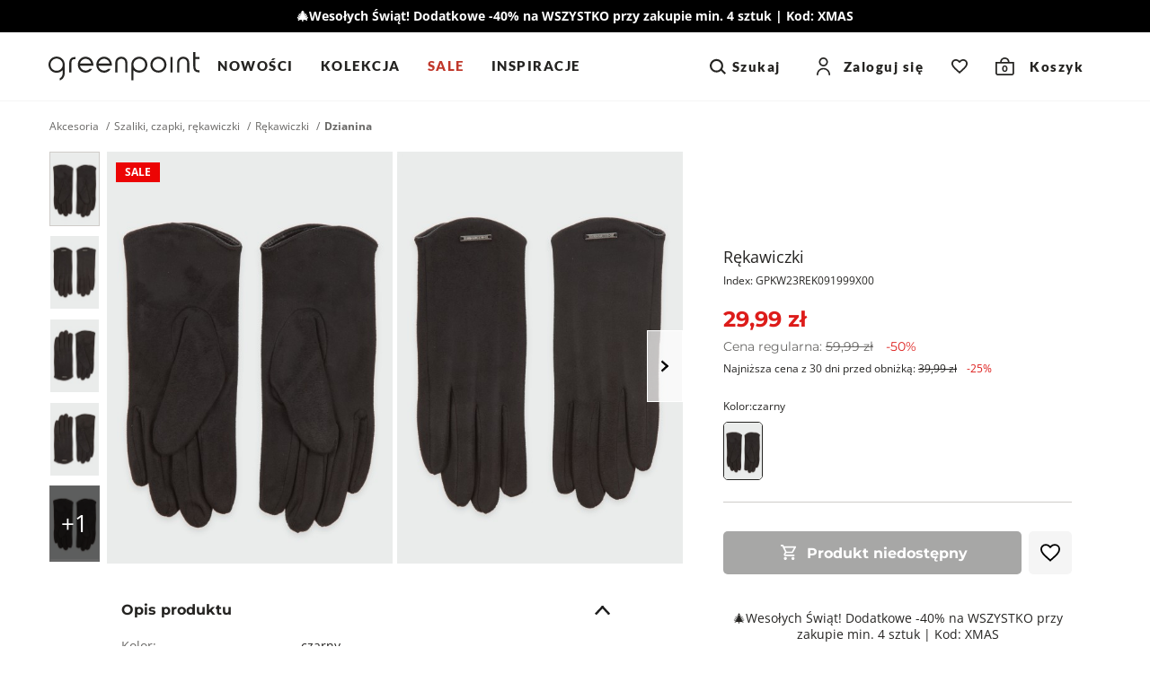

--- FILE ---
content_type: text/html; charset=UTF-8
request_url: https://greenpoint.pl/szaliki-czapki-rekawiczki/2453121-rekawiczki
body_size: 33903
content:


<!DOCTYPE html>
<html lang="pl" class="no-js">
<head>
        <script data-cookieconsent="ignore">
        window.dataLayer = window.dataLayer || [];

        function gtag() {
            dataLayer.push(arguments);
        }

        gtag("consent", "default", {
            ad_personalization: "denied",
            ad_storage: "denied",
            ad_user_data: "denied",
            analytics_storage: "denied",
            functionality_storage: "denied",
            personalization_storage: "denied",
            security_storage: "granted",
            wait_for_update: 500,
        });
        gtag("set", "ads_data_redaction", true);
        gtag("set", "url_passthrough", true);
    </script>

            <script data-cookieconsent="ignore">(function(w,d,s,l,i){w[l]=w[l]||[];w[l].push({'gtm.start':
                new Date().getTime(),event:'gtm.js'});var f=d.getElementsByTagName(s)[0],
            j=d.createElement(s),dl=l!='dataLayer'?'&l='+l:'';j.async=true;j.src=
            'https://www.googletagmanager.com/gtm.js?id='+i+dl;f.parentNode.insertBefore(j,f);
        })(window,document,'script','dataLayer','GTM-55CKMM4D');</script>
    
                <script>
            !function (w, d, t) {
                w.TiktokAnalyticsObject=t;var ttq=w[t]=w[t]||[];ttq.methods=["page","track","identify","instances","debug","on","off","once","ready","alias","group","enableCookie","disableCookie"],ttq.setAndDefer=function(t,e){t[e]=function(){t.push([e].concat(Array.prototype.slice.call(arguments,0)))}};for(var i=0;i<ttq.methods.length;i++)ttq.setAndDefer(ttq,ttq.methods[i]);ttq.instance=function(t){for(var e=ttq._i[t]||[],n=0;n<ttq.methods.length;n++
                )ttq.setAndDefer(e,ttq.methods[n]);return e},ttq.load=function(e,n){var i="https://analytics.tiktok.com/i18n/pixel/events.js";ttq._i=ttq._i||{},ttq._i[e]=[],ttq._i[e]._u=i,ttq._t=ttq._t||{},ttq._t[e]=+new Date,ttq._o=ttq._o||{},ttq._o[e]=n||{};n=document.createElement("script");n.type="text/javascript",n.async=!0,n.src=i+"?sdkid="+e+"&lib="+t;e=document.getElementsByTagName("script")[0];e.parentNode.insertBefore(n,e)};

                ttq.load('CEQ4GERC77UA35R5BF90');
                ttq.page();
            }(window, document, 'ttq');
        </script>
    
    <meta charset="UTF-8"/>
    <title>Rękawiczki</title>

        <meta name="description" content="97% poliester, 3% elastan"/>
    <meta name="keywords" content=""/>

            
                                                                                                            
    <meta property="og:title" content="Rękawiczki" />
    <meta property="og:url" content="https://greenpoint.pl/szaliki-czapki-rekawiczki/2453121-rekawiczki" />
    <meta property="og:image" content="https://img.greenpoint.pl/gppic/product/large/rek919000000w2399x00_a.jpg" />
    <meta property="og:type" content="product" />
    <meta property="og:description" content="" />
    <meta property="og:locale" content="pl_PL" />
    <meta property="product:retailer_part_no" content="GPKW23REK091999X00">
    <meta property="product:category" content="Dzianina">
    <meta property="product:price:amount" content="29.99">
    <meta property="product:price:sale_amount" content="29.99">
    <meta property="product:original_price:amount" content="59.99">
    <meta property="product:price:currency" content="PLN">
    <meta property="fb:app_id" content="">

            <meta property="product:price:omnibus_amount" content="39.99">
    

    <meta name="robots" content="index, follow"/>
    <meta name="viewport" content="width=device-width, initial-scale=1, maximum-scale=1.0,user-scalable=0">
    <meta name="theme-color" content="#fafafa">

                <style type="text/css">
            a#CybotCookiebotDialogPoweredByText {
                display: none;
            }
            a#CybotCookiebotDialogPoweredbyCybot, #CybotCookiebotDialogPoweredByText {
                display: none !important;
            }

            #CybotCookiebotDialogPoweredbyImage {
                max-width: 110px !important;
                max-height: none !important;
            }
        </style>
        <script
            id="Cookiebot"
            src="https://consent.cookiebot.com/uc.js"
            data-cbid="0c82c4b9-b9a3-4d83-8ef2-163c9d70ff49"
            data-blockingmode="auto"
            type="text/javascript"
        ></script>

        <script>
            function CookiebotCallback_OnAccept() {
                if (Cookiebot.changed) {
                    document.location.reload();
                }
            }
        </script>
    

    <link rel="icon" type="image/x-icon" href="/favicon.ico?v140"/>
    <link rel="shortcut icon" type="image/x-icon" href="/favicon.ico?v140"/>

                
                
    <link rel="canonical" href="https://greenpoint.pl/szaliki-czapki-rekawiczki/2453121-rekawiczki">
    
        <link href="/fonts/montserrat-regular.woff2?v140" rel="preload" type="font/woff2" as="font" crossorigin="1" />
    <link href="/fonts/montserrat-semibold.woff2?v140" rel="preload" type="font/woff2" as="font" crossorigin="1" />
    <link href="/fonts/montserrat-bold.woff2?v140" rel="preload" type="font/woff2" as="font" crossorigin="1" />
    <link href="/fonts/open-sans-regular.woff2?v140" rel="preload" type="font/woff2" as="font" crossorigin="1" />
    <link href="/fonts/open-sans-bold.woff2?v140" rel="preload" type="font/woff2" as="font" crossorigin="1" />
    <link href="/fonts/lato-regular.woff2?v140" rel="preload" type="font/woff2" as="font" crossorigin="1" />
    <link href="/fonts/lato-black.woff2?v140" rel="preload" type="font/woff2" as="font" crossorigin="1" />

    <style>
        @font-face {
            font-family: 'Montserrat';
            font-style: normal;
            font-weight: 400;
            font-display: swap;
            src: local('Montserrat'), url(/fonts/montserrat-regular.woff2?v140) format('woff2');
        }

        @font-face {
            font-family: 'Montserrat';
            font-style: normal;
            font-weight: 600;
            font-display: swap;
            src: local('Montserrat'), url(/fonts/montserrat-semibold.woff2?v140) format('woff2');
        }

        @font-face {
            font-family: 'Montserrat';
            font-style: normal;
            font-weight: 700;
            font-display: swap;
            src: local('Montserrat'), url(/fonts/montserrat-bold.woff2?v140) format('woff2');
        }

        @font-face {
            font-family: 'Open Sans';
            font-style: normal;
            font-weight: 400;
            font-display: swap;
            src: local('Open Sans'), url(/fonts/open-sans-regular.woff2?v140) format('woff2');
        }

        @font-face {
            font-family: 'Open Sans';
            font-style: normal;
            font-weight: 700;
            font-display: swap;
            src: local('Open Sans'), url(/fonts/open-sans-bold.woff2?v140) format('woff2');
        }

        @font-face {
            font-family: 'Lato';
            font-style: normal;
            font-weight: 400;
            font-display: swap;
            src: local('Lato'), url(/fonts/lato-regular.woff2?v140) format('woff2');
        }

        @font-face {
            font-family: 'Lato';
            font-style: normal;
            font-weight: 900;
            font-display: swap;
            src: local('Lato'), url(/fonts/lato-black.woff2?v140) format('woff2');
        }

    </style>
    
    <style>
            html,body,div,span,applet,object,iframe,h1,h2,h3,h4,h5,h6,p,blockquote,pre,a,abbr,acronym,address,big,cite,code,del,dfn,em,img,ins,kbd,q,s,samp,small,strike,strong,sub,sup,tt,var,b,u,i,center,dl,dt,dd,ol,ul,li,fieldset,form,label,legend,table,caption,tbody,tfoot,thead,tr,th,td,article,aside,canvas,details,embed,figure,figcaption,footer,header,hgroup,menu,nav,output,ruby,section,summary,time,mark,audio,video{margin:0;padding:0;border:0;font-size:100%;font:inherit;vertical-align:baseline}article,aside,details,figcaption,figure,footer,header,hgroup,menu,nav,section{display:block}*{outline:0;box-sizing:border-box;-webkit-tap-highlight-color:transparent}body{line-height:1;box-sizing:border-box}body>img{width:fit-content}ol,ul,li{padding:0;list-style:none}blockquote,q{quotes:none}blockquote:before,blockquote:after,q:before,q:after{content:"";content:none}table{border-collapse:collapse;border-spacing:0}a{text-decoration:none;color:#252422;display:inline-block}img{-webkit-user-select:none;-moz-user-select:none;-ms-user-select:none;user-select:none;width:100%;height:auto}strong,b{font-weight:900}[data-toggle=collapse]{display:flex;align-items:center;justify-content:space-between}[data-toggle=collapse]:after{content:"";height:10px;width:18px;transition:.3s;background-image:url("data:image/svg+xml,%3Csvg width=%2713%27 height=%278%27 viewBox=%270 0 13 8%27 fill=%27none%27 xmlns=%27http://www.w3.org/2000/svg%27%3E%3Cpath d=%27M7.45948 6.6471L1.22607 0.00976562L0.000165377 1.36243L6.23357 7.99977L7.45948 6.6471Z%27 fill=%27%231E1E1E%27/%3E%3Cpath d=%27M12.361 1.34079L11.124 0L4.98869 6.65032L6.22565 7.99111L12.361 1.34079Z%27 fill=%27%231E1E1E%27/%3E%3C/svg%3E%0A");background-repeat:no-repeat;background-size:100%;background-position:center}[data-toggle=collapse] .collapse__icon svg{fill:#252422}[data-toggle=collapse][aria-expanded=true]:after{transform:rotateX(180deg)}.collapse__title{cursor:pointer;width:100%}.collapse__content{display:block;max-height:0;overflow:hidden;transition:max-height .5s cubic-bezier(0,1,0,1);width:100%}.collapse__content.collapse--show{max-height:2000px;transition:max-height .8s ease-in-out}.collapse.collapse--show .collapse__content{max-height:2000px;transition:max-height .8s ease-in-out}.collapse__icon{display:flex;align-items:center;justify-content:center;transition:.3s;pointer-events:none}.nav-tabs{display:flex;width:100%;margin:0;border-bottom:1px solid #ddd}.tab-content>.tab-pane{display:none}.tab-content>.tab-pane.active{display:block}.nav-item{color:#656565;background:#f5f5f5}.nav-item.active{color:#000;background-color:#fff}.dropdown-menu{display:none;position:absolute;overflow:hidden;background:#fff;min-width:50px}button{font-family:"Montserrat",sans-serif;-webkit-appearance:none}.button,.full-transparent-button,.transparent-button,.primary-button{font-size:1rem;font-family:"Montserrat",sans-serif;font-weight:700;border:0;padding:11px 20px;cursor:pointer;transition:.3s opacity;min-height:48px}.button:disabled,.full-transparent-button:disabled,.transparent-button:disabled,.primary-button:disabled{cursor:default;opacity:.4}.button .after-load,.full-transparent-button .after-load,.transparent-button .after-load,.primary-button .after-load{width:100%;display:flex;justify-content:center}a.button,a.full-transparent-button,a.transparent-button,a.primary-button{display:flex;align-items:center;justify-content:center;padding:11px 20px;min-height:48px;z-index:1}.primary-button{background-color:#252422;color:#fff;display:flex;align-items:center;justify-content:center;border-radius:5px;overflow:hidden;position:relative;z-index:1}.transparent-button{background:#fff;color:#252422;border:1px solid #252422;border-radius:5px;padding:6px 20px}@media screen and (min-width:1024px){.button,.primary-button,.transparent-button,.full-transparent-button{padding:11px 20px}.transparent-button{padding:10px 20px}}.apps-header{display:none;align-items:center;border-bottom:1px solid #cfccc9;padding:10px 15px 10px 10px}.apps-header.active{display:flex}.apps-header__close{width:40px;height:40px;display:flex;align-items:center;justify-content:center}.apps-header__close svg{fill:#000}.apps-header__content{font-size:.875rem;line-height:1.125rem;font-weight:600;display:flex;align-items:center;gap:10px}.apps-header__logo{width:30px;height:30px}.apps-header__button{margin-left:auto}.apps-header__button button{border:0;background-color:#000;color:#fff;padding:7px 12px;font-weight:600}.promotion-bar{font-size:.875rem;line-height:1.25rem;font-weight:700;color:#696866;text-align:center;padding:8px 33px;background-color:#fff;z-index:1;width:100%}.header{position:sticky;top:0;z-index:99;background-color:#fff;display:flex;border-bottom:1px solid #f5f5f5}.header__top{display:flex;align-items:center}.header__socials{display:none}.header__logo{display:inline-flex;align-items:center}.nav-tools{display:inline-flex;align-items:center;margin-left:auto}.nav-tool{display:inline-flex;align-items:center}.nav-tool--wishlist .nav-tool__link,.nav-tool--cart .nav-tool__link{width:40px;height:40px;display:flex;align-items:center}.nav-tool--wishlist .nav-tool__link-text,.nav-tool--cart .nav-tool__link-text{width:unset}.nav-tool--wishlist.not-empty .nav-tool__count{display:flex}.nav-tool--wishlist .nav-tool__link{justify-content:center}.nav-tool--wishlist .nav-tool__count{display:none;font-size:.625rem;line-height:.625rem;font-weight:600;font-family:"Montserrat",sans-serif;background-color:#dd1c1a;color:#fff;width:16px;height:16px;border:1px solid #fff;border-radius:50%;align-items:center;justify-content:center;margin-bottom:10px;margin-left:-10px}.nav-tool--cart .nav-tool__link{justify-content:center}.nav-tool--cart .nav-tool__count{font-size:.625rem;font-weight:700;font-family:"Montserrat",sans-serif;position:absolute;bottom:3px}.nav-tool--cart .nav-tool__text{display:none}.nav-tool__link-text{position:relative;display:flex;align-items:center;justify-content:center;width:100%}.nav-tool__icon{font-size:0;display:inline-flex}.nav-tool svg{fill:#252422}.search-content{display:none}@media screen and (max-width:1023px){.header{flex-direction:column}.header__top{padding:3px 16px}.header__menu-button{margin-right:20px;width:40px;height:40px}.header__menu-button svg{stroke:#252422}.header__logo svg{max-width:100px}.header__search{padding:4px 16px 12px;display:flex;align-items:center}.header__search-icon{min-width:40px;height:40px;display:flex;align-items:center;justify-content:center;margin-right:12px}.header__search-icon svg{fill:#696866}.header__search-text{font-size:.875rem;line-height:1.25rem;display:flex;align-items:end;width:100%;height:40px;border-bottom:1px solid #696866;padding:8px 0}.menu{position:fixed;left:-100%;top:0;width:100%;height:100%;background-color:#fff;z-index:11;transition:.4s left,.4s visibility;visibility:hidden}.menu__link{width:100%;display:flex;align-items:center;justify-content:space-between}.nav-tool--login{display:none}.nav-tool--search .nav-tool__link{width:40px;height:40px;display:flex;align-items:center}.nav-tool--search .nav-tool__text{display:none}.nav-tool__dropdown{display:none}}@media screen and (min-width:1024px){.promotion-bar__clock{margin-top:0}.promotion-bar.has-clock a{flex-direction:row}.header{flex-wrap:wrap}.header__top{padding:12px 54px;width:100%}.header__bottom{width:100%;background-color:#fff}.header__menu-button{display:none}.header__logo{flex:0 0 200px;justify-content:center}.header__logo svg{height:32px}.header__search{display:none}.nav-tools{flex:1;justify-content:end;position:relative}.nav-tool{background-color:#fff;position:relative;z-index:1}.nav-tool--search,.nav-tool--login{display:flex}.nav-tool--search .nav-tool__link,.nav-tool--login .nav-tool__link{display:flex;font-family:"Lato",sans-serif;font-size:15px;font-weight:700;letter-spacing:1.5px}.nav-tool--search .nav-tool__link-text,.nav-tool--login .nav-tool__link-text{padding:0 20px}.nav-tool--search{padding-right:20px}.nav-tool--login .nav-tool__icon{margin:auto}.nav-tool--login .nav-tool__link-text{padding-left:15px;white-space:nowrap}.nav-tool--search .nav-tool__icon{display:flex;margin-right:4px}.nav-tool--cart .nav-tool__link{width:fit-content;justify-content:center;padding:0 20px}.nav-tool--cart .nav-tool__count{bottom:9.5px;left:7px}.nav-tool--cart .nav-tool__text{display:inline;font-family:"Lato",sans-serif;font-size:15px;font-weight:700;letter-spacing:1.5px;margin-left:17px}.nav-tool--wishlist .nav-tool__link{padding:0 20px}.nav-tool__link-text{line-height:24px;height:48px;width:100%}.nav-tool__dropdown{position:absolute;max-height:0;overflow:hidden}.menu__header,.menu__footer{display:none}.menu__items{display:flex;justify-content:center}.menu__link{font-size:15px;line-height:1.25rem;font-weight:600;padding:10px 24px 16px;font-family:"Montserrat",sans-serif;display:inline-flex}.menu__child{display:none}}@media screen and (min-width:1200px){.header__top{justify-content:space-between}.header__logo{flex-basis:unset}.header__bottom{overflow:hidden;position:unset;margin-left:20px;margin-top:0}.menu{position:static;background-color:transparent;width:100%;white-space:nowrap}.menu__items{justify-content:flex-start}.menu__item:first-of-type .menu__link{padding-left:0}.menu__item .menu__link{padding:15px}}@media screen and (min-width:1400px){.header__bottom{margin-left:min(4%,90px)}}.alerts,.alert-api{position:fixed;top:20px;left:0;right:0;max-width:745px;width:calc(100% - 40px);transition:.3s;z-index:9999;margin:0 auto;transform:translateY(-200%)}.alert-api.active{display:flex;opacity:1;transform:translateY(0)}.alert-api.active .alert-api__close{display:flex;align-items:center}.alert-api,.alert{font-size:.875rem;line-height:1.25rem;font-weight:600;letter-spacing:.5px;border-radius:5px;background:#09814a;border-color:#09814a;color:#fff;padding:20px;opacity:0;justify-content:space-between}.alert-api svg,.alert svg{fill:#fff}.alert-api--error,.alert--error{background:#dd1c1a;border-color:#dd1c1a}.alert-api--info,.alert--info{background:#09814a;border-color:#09814a}.alert-api--warning,.alert--warning{background:#f0a202;border-color:#f0a202;color:#000}.alert-api__close,.alert__close{cursor:pointer;display:none;margin-left:10px}.alerts.active{transform:translateY(0)}.alerts .alert{margin-top:10px;display:none}.alerts .alert.active{opacity:1;display:flex}.alerts .alert__close{display:flex}main{flex:1}html.block-body,body.block-body{overflow-y:hidden}html.no-js .lazyload{display:none}html{scroll-behavior:smooth}body{font-family:"Open Sans",sans-serif;position:relative;width:100%;display:flex;flex-direction:column;height:100%;color:#252422}.container{margin-right:auto;margin-left:auto;width:100%}@media screen and (min-width:768px){.container{width:750px}}@media screen and (min-width:1024px){.container{width:970px}}@media screen and (min-width:1200px){.container{width:1170px}}@media screen and (min-width:1500px){.container{width:1300px}}@media screen and (min-width:1700px){.container{width:1520px}}.back-to-top{visibility:hidden}@supports (--foo:1){.aspect{position:relative;padding-top:calc(var(--height)/var(--width)*100%);height:0;display:block;overflow:hidden}.aspect img,.aspect video{position:absolute;top:0;max-height:100%}.aspect video{width:auto}}
    .breadcrumbs__items{display:flex;font-size:.75rem;line-height:1rem;flex-wrap:wrap}.breadcrumbs__item:after{content:"/";font-size:.75rem;margin:0 5px;vertical-align:top;line-height:inherit;color:#696866}.breadcrumbs__item--active{color:#696866;font-weight:700}.breadcrumbs__item:nth-last-of-type(1):after{content:none}.popup{position:fixed;left:0;top:0;z-index:101;background-color:#fff;height:100%;width:100%;transition:.3s;transform:translateY(140%);visibility:hidden}@media screen and (min-width:1024px){.popup{max-width:496px;right:0;left:auto;transform:translateX(100%)}}.slider-zoom{display:none}.product .thumbs{display:none}.product__main-slider{position:relative}.product__main-slider-left,.product__main-slider-right{display:none}.product__main-slider.one-slide .swiper-slide{max-width:496px}@media screen and (min-width:1024px){.product__slider{width:100%;display:flex;flex-wrap:nowrap;align-items:flex-start;justify-self:flex-end;position:relative;z-index:0;overflow:hidden}.product .thumbs{width:51px;z-index:2;padding-right:8px;display:block}.product .thumbs__item{margin-bottom:8px;height:auto}.product .thumbs__item img{border:1px solid #fff}.product .thumbs__item.active img{border:1px solid #cfccc9}.product .thumbs__item--video{text-align:center;padding:8px 0;border:1px solid #f2f2f2}.product .thumbs__item--video svg{max-width:40px}.product .thumbs__item--video div{font-size:.875rem;line-height:1rem;padding-top:6px}.product__main-slider{flex:1;position:relative}.product__main-slider.one-slide .swiper-slide{max-width:241px}.product__main-slider .swiper-slide{max-width:266px;margin-right:5px}}@media screen and (min-width:1200px){.product{display:flex;flex-wrap:nowrap}.product__slider .swiper-slide{max-width:318px}.product__main-slider{max-height:525px}.product__main-slider.one-slide .swiper-slide{max-width:350px}.product .thumbs{width:64px}}@media screen and (min-width:1500px){.product__slider .swiper-slide{max-width:383px}.product__main-slider{max-height:634px}.product__main-slider.one-slide .swiper-slide{max-width:423px}.product .thumbs{flex:0 0 79px}}@media screen and (min-width:1700px){.product__slider .swiper-slide{max-width:455px}.product__main-slider{max-height:752px}.product__main-slider.one-slide .swiper-slide{max-width:502px}.product .thumbs{flex:0 0 92px}}.breadcrumbs{display:none}.product{margin-bottom:30px}.product__info{margin-top:16px;padding:0 16px;position:relative}.product__title{font-size:.875rem;line-height:1.375rem;font-weight:400}.product__code{font-size:.75rem;line-height:1.25rem;font-weight:400;margin-top:4px}.product__wishlist{border-radius:5px;display:flex;align-items:center;justify-content:center;margin-left:8px;background-color:#f5f5f5;width:48px;height:48px}.product__wishlist.active svg{fill:#dd1c1a;stroke:#dd1c1a;animation:heartbeat .6s}.product__wishlist svg{width:22px;height:20px;fill:#fff;stroke:#000}.product__price{font-size:1.25rem;line-height:1.875rem;font-family:"Montserrat",sans-serif;font-weight:700;margin-top:8px}.product__price-old{font-size:.875rem;line-height:1.5rem;font-weight:400;color:#696866;margin-right:8px}.product__price-old b{text-decoration:line-through;font-weight:400}.product__price-new{color:#dd1c1a}.product__price-discount{color:#dd1c1a;display:inline-block;line-height:1.125rem;margin-left:10px}.product__price-history{font-size:.75rem;line-height:1.125rem;font-family:"Open Sans",sans-serif;font-weight:400;margin-top:4px}.product__price-history b{font-weight:400}.product__price-history--has-discount b{text-decoration:line-through}.product__price-history--has-discount .product__price-history-discount{color:#dd1c1a;margin-left:8px;white-space:nowrap}.product__flag-container{position:absolute;top:4px;left:10px;display:flex;flex-direction:column;align-items:flex-start;z-index:2}.product__flag{margin-top:8px;padding:1px 9px;font-weight:700;font-size:.75rem;line-height:1.125rem}.product__colors{margin-top:24px;position:relative;z-index:1}.product__colors-title{font-size:.75rem;line-height:1.125rem}.product__colors-items{display:flex;flex-wrap:wrap}.product__colors-item{margin-right:8px;margin-top:8px;position:relative}.product__colors-item.active .product__colors-item-img{border:1px solid #252422}.product__colors-item-img{display:flex;max-width:44px;overflow:hidden;border:1px solid #fff;border-radius:5px}.product__colors-item img{width:100%;height:100%;-o-object-fit:cover;object-fit:cover}.product__sizes-table{font-size:.875rem;line-height:1.25rem;text-decoration:underline}.product__buttons{display:flex;margin-top:32px}.product__buttons button{flex:1;display:flex;align-items:center;justify-content:center;padding:0 20px}.product__buttons button .after-load{justify-content:center;align-items:center}.product__buttons button svg{fill:#fff;margin-right:8px}.product__sticky-buttons{position:fixed;bottom:0;left:0;border-top:1px solid #cfccc9;z-index:3;background:#fff;width:100%;display:flex;align-items:center;padding:env(safe-area-inset-top) 15px env(safe-area-inset-bottom) 15px}.product__sticky-buttons-content{padding:8px 0;flex:1}.product__sticky-buttons button{width:100%}.product__stationary-shop{display:flex;align-items:center;margin-top:16px;margin-bottom:24px}.product__stationary-shop-text{font-size:.75rem;line-height:1.125rem;font-weight:700;text-decoration-line:underline;margin-left:4px}.product__delivery-info{padding-top:24px;border-top:1px solid #cfccc9}.product__delivery-info-item{display:flex;align-items:center;font-size:.75rem;line-height:1.125rem;padding:4px 0}.product__delivery-info-item svg{min-width:16px}.product__delivery-info-item p{margin-left:8px}.product__promotion{margin-top:40px;margin-bottom:40px;font-size:.875rem;line-height:1.125rem;font-weight:400;text-align:center}.product__promotion-item{margin-top:10px}.product-attributes{margin-bottom:24px}.product-attributes__item{font-size:.875rem;line-height:1.25rem;display:flex;align-items:flex-start;margin-bottom:4px}.product-attributes__name{color:#696866;align-items:flex-end;flex:0 0 60%;max-width:200px;padding-right:15px}.product-attributes__values{display:flex;flex-wrap:wrap}.variant-select{margin-top:24px;padding-top:24px;position:relative;background-color:#fff;border-top:1px solid #cfccc9}.variant-select__items{display:flex;justify-content:flex-start;position:relative;flex-wrap:wrap;gap:10px 0;margin-top:5px;padding-bottom:16px}.variant-select__notification{display:none;position:absolute;bottom:-5px;right:calc(50% - 7px);cursor:pointer;pointer-events:auto}.variant-select__item{margin-right:8px;text-align:center;display:block;overflow:visible;position:relative}.variant-select__item.disabled label{cursor:pointer!important}.variant-select__item.has-icon .variant-select__notification{display:block}.variant-select__item .not-available{position:absolute;bottom:-8px;left:0;right:0;margin:0 auto;display:flex;align-items:center;justify-content:center;height:16px;width:16px;background:0 0}.variant-select__item-label{display:inline-flex;align-items:center;justify-content:center;font-size:.875rem;line-height:1.25rem;min-width:44px;min-height:44px;position:relative;background-color:#f5f5f5;margin:0;padding:0 11px;border:1px solid #fff;border-radius:5px;cursor:pointer}.variant-select__item-label--last:before,.variant-select__item-label--last:after{display:block;content:"";position:absolute}.variant-select__item-label--last:before{top:80%;height:4px;width:70%;background:#eeedec;left:0;right:0;margin:0 auto}.variant-select__item-label--last:after{top:83%;left:19%;height:2px;width:12px;background-color:red}.variant-select__last-items{font-size:.875rem;line-height:1.125rem;color:#dd1c1a;margin-top:5px}.variant-select.variant-select--one-size{height:0;overflow:hidden;padding:0}.variant-select.variant-select--one-size .variant-select__last-items{display:none}.variant-select input[type=radio]{visibility:hidden;opacity:0;position:absolute}.variant-select input[type=radio]:disabled+label.variant-select__item-label{background:#fff;color:#cfccc9;border:1px solid #cfccc9;cursor:default}.variant-select input[type=radio]:disabled+label.variant-select__item-label:after{content:"";width:100%;height:1px;display:block;background-color:#cfccc9;position:absolute;transform:rotate(-45deg)}.variant-select input[type=radio]:checked+label.variant-select__item-label{background-color:#252422;border:1px solid #252422;color:#fff}.delivery-info{margin-top:16px}.delivery-info__wrapper{display:flex;align-items:center}.delivery-info__text{font-size:.875rem;line-height:1.125rem;font-weight:600;margin-left:10px}.delivery-info__text-day{color:#999}.delivery-info svg{fill:#252422;width:26px;height:27px}.measure{display:flex;align-items:center;margin:0-15px;padding:16px 15px 8px;background:#eeeff1}.measure__icon{margin-right:10px}.measure__text{font-size:.875rem;line-height:1.25rem}.measure svg{fill:#252422}.details{border-top:1px solid #cfccc9;padding-right:16px;padding-left:16px;font-size:.875rem;line-height:1.25rem;margin-top:40px}.details__item{border-bottom:1px solid #cfccc9}.details__item--delivery .details__item-link a{font-weight:600}.details__item--care .product-attributes__values{margin-bottom:10px;align-items:center}.details__item .details__item-title{padding-top:18px;padding-bottom:18px;font-size:1rem;line-height:1.5rem;font-weight:700;font-family:"Montserrat",sans-serif;display:flex;justify-content:space-between;text-decoration:none}.details__item-content{padding-bottom:24px}.details__item--reviews .details__item-content{display:flex;flex-direction:column}.details__item--reviews .details__item-content .review__summary{display:flex;justify-content:space-between}.details__item--reviews .details__item-content .review__summary-content svg{width:21px;height:20px;margin-right:4px}.details__item--reviews .details__item-content .review__summary__rate{font-weight:700;font-size:1.5rem;line-height:2.25rem;font-family:"Montserrat",sans-serif}.details__item--reviews .details__item-content .review__summary__rate span{color:#696866}.details__item--reviews .details__item-content .review__summary__comment_count{font-size:.75rem;line-height:1.125rem;color:#656565;margin-bottom:30px}.details__item--reviews .details__item-content .review__comment{display:flex;flex-direction:column;justify-content:space-between;align-items:baseline;width:100%}.details__item--reviews .details__item-content .review__comment__title{font-weight:700;font-size:.75rem;line-height:1.125rem;text-transform:uppercase;color:#696866;margin-top:32px}.details__item--reviews .details__item-content .review__comment-header{display:flex;align-items:center;justify-content:space-between;width:100%;margin-bottom:5px;margin-top:15px}.details__item--reviews .details__item-content .review__comment-header-author{font-weight:700;font-size:.875rem;line-height:1.25rem}.details__item--reviews .details__item-content .review__comment-header svg{margin-left:4px}.details__item--reviews .details__item-content .review__comment__text__content{font-size:.875rem;line-height:1.25rem;width:100%}.details__item--reviews .details__item-content .review__comment__rate{white-space:nowrap}.details__item--reviews .details__item-content .review__comment__rate svg{width:13px;height:12px}.details__item--reviews .details__item-content .review__more{font-size:1rem;line-height:1.25rem;font-weight:700;font-family:"Montserrat",sans-serif;background-color:transparent;text-align:center;max-width:325px;width:100%;margin:25px auto 0;border:0;padding:7px 20px;cursor:pointer}.details__item--reviews .details__item-content .review__more span{text-decoration-line:underline}.details__item--reviews .details__item-content .review__more svg{fill:#252422;margin-left:10px}.details__item-description{margin-bottom:24px;position:relative}.details table{width:100%;border-collapse:collapse;border-spacing:0;max-width:100%;font-size:.875rem}.details td{padding:11px 10px 11px 0;vertical-align:top}.details h3{font-size:.875rem;line-height:1.5rem;font-weight:600;margin:0 0 4px;color:#252422;text-transform:uppercase}.details__lh{font-size:1.6rem;line-height:2.4rem;display:flex;align-items:center;padding:10px 0 25px}.details__lh svg{min-width:30px;min-height:30px;margin-right:10px}.details a{text-decoration:underline}.size-suggestion{font-size:.875rem;line-height:1.125rem;padding:10px 16px;background:#efeff0;margin-top:16px}@media screen and (max-width:1023px){.product__buttons:not(.product__sticky-buttons){display:none}}@media screen and (min-width:1024px){.breadcrumbs{display:block;margin-top:20px;margin-bottom:20px}.product{display:grid;grid-auto-columns:537px 1fr;grid-auto-rows:347px 1fr}.product__title{font-size:1.125rem;line-height:1.625rem}.product__price{font-size:1.5rem;line-height:2.25rem}.product__info{grid-column-start:2;grid-row-start:1;grid-row-end:3;width:100%;padding:104px 32px 0 45px;margin:0}.product__sticky-buttons{display:none}.measure{margin:0}.details{margin-top:22px;border-top:none;padding:0 80px}}@media screen and (min-width:1200px){.product{grid-auto-columns:705px 1fr;grid-auto-rows:459px 1fr}}@media screen and (min-width:1500px){.product{grid-auto-columns:850px 1fr;grid-auto-rows:553px 1fr}}@media screen and (min-width:1700px){.product{grid-auto-columns:1008px 1fr;grid-auto-rows:657px 1fr}.details{padding:0 125px}}
    </style>

                <link rel="preload" href="/site/css/style.min.css?v140" as="style">
        <link rel="stylesheet" media="print" href="/site/css/style.min.css?v140" onload="this.media='all'">
        <noscript><link rel="stylesheet" href="/site/css/style.min.css?v140"></noscript>
    
    <link rel="stylesheet" href="/site/css/product-view.min.css?v140" media="print" onload="this.media='all'">

    <script>
        if ('serviceWorker' in navigator) {
            document.addEventListener('load', function() {
                navigator.serviceWorker.register('/sw.js');
            });
        }

        document.fonts.ready.then(function () {
            document.getElementsByTagName("html")[0].classList.add("fonts-loaded");
        });
    </script>
</head>
<body>
            <noscript><iframe src="https://www.googletagmanager.com/ns.html?id=GTM-55CKMM4D" height="0" width="0" style="display:none;visibility:hidden"></iframe></noscript>
    

<div class="overlay"></div>
<div class="loader">
    <div class="loader__ring"><div></div><div></div><div></div><div></div></div>
</div>
<div class="alert-api">
    <div class="alert-api__text"></div>
    <div class="alert-api__close"><svg width="24" height="24" viewBox="0 0 24 25" fill="none" xmlns="http://www.w3.org/2000/svg"><path d="M18.7273 17.3929L7.41406 6.07959L6.00042 7.49437L17.3137 18.8076L18.7273 17.3929Z"/><path d="M17.3133 6.08029L6 17.3936L7.41478 18.8072L18.728 7.49393L17.3133 6.08029Z"/></svg>
</div>
</div>

<div id="alerts" class="alerts">
    </div>


    

<div class="apps-header">
    <a href="#" class="apps-header__close">
        <svg width="24" height="24" viewBox="0 0 24 25" fill="none" xmlns="http://www.w3.org/2000/svg"><path d="M18.7273 17.3929L7.41406 6.07959L6.00042 7.49437L17.3137 18.8076L18.7273 17.3929Z"/><path d="M17.3133 6.08029L6 17.3936L7.41478 18.8072L18.728 7.49393L17.3133 6.08029Z"/></svg>

    </a>
    <div class="apps-header__content">
        <span class="apps-header__logo">
            <img src="/img/logos/192x192.png?v140" alt="greenpoint">
        </span>
        <p>
            Aplikacja greenpoint.pl
        </p>
    </div>
    <div class="apps-header__button">
        <button type="button" class="download-app">
            Pobierz
        </button>
    </div>
</div>

                                    
    
<header class="header">
                                                        <div
                    class="promotion-bar "
                    style="color:#ffffff;background-color:#000000">
                    <a href="/3-kolekcja"
                       title="🎄Wesołych Świąt! Dodatkowe -40% na WSZYSTKO przy zakupie min. 4 sztuk |  Kod: XMAS"
                       target="_self"
                       rel=""
                       style="color:#ffffff;background-color:#000000"
                    >
                        <span class="promotion-bar__text">
                            🎄Wesołych Świąt! Dodatkowe -40% na WSZYSTKO przy zakupie min. 4 sztuk |  Kod: XMAS
                        </span>

                                            </a>
                </div>
                        
    <div class="header__top">
        <a href="#" class="header__menu-button toggle-mobile-menu" title="Menu">
            <svg width="40" height="40" viewBox="0 0 40 40" fill="none" xmlns="http://www.w3.org/2000/svg"><path d="M6.6665 20H19.9998" stroke-width="3" stroke-linecap="square"/><path d="M6.6665 11.6666H33.3332" stroke-width="3" stroke-linecap="square"/><path d="M6.6665 28.3333H26.6665" stroke-width="3" stroke-linecap="square"/></svg>

        </a>

        <a class="header__logo" href="/" title="Greenpoint">
            <svg width="168" height="20" viewBox="0 0 168 32" fill="none" xmlns="http://www.w3.org/2000/svg"><path d="M156.598 11.206c-.09-.866-.278-1.736-.668-2.517-.403-.803-1.004-1.48-1.702-2.041-.09-.072-.175-.14-.265-.21l-.004.013a6.525 6.525 0 0 0-2.003-.947c-.618-.166-1.254-.22-1.895-.224h-.251c-.641.004-1.273.054-1.895.224a6.471 6.471 0 0 0-2.003.947l-.004-.014c-.09.072-.18.14-.265.21-.699.562-1.299 1.239-1.702 2.042-.395.78-.578 1.655-.668 2.517-.099.955-.112 1.906-.112 2.861v8.627h2.37v-9.389c0-.471-.009-.951.036-1.418.045-.529.094-1.05.278-1.552.251-.682.658-1.337 1.214-1.816.605-.52 1.34-.812 2.133-.92.201-.027.519-.054.743-.054.22.005.542.027.744.054.793.103 1.528.4 2.133.92.555.48.963 1.134 1.214 1.816.184.503.233 1.023.278 1.552.04.471.036.947.036 1.418v9.389h2.37v-8.627c.004-.955-.009-1.906-.112-2.861ZM87.698 11.206c-.09-.866-.277-1.736-.667-2.517-.403-.803-1.004-1.48-1.703-2.041-.09-.072-.174-.14-.264-.21l-.004.013a6.519 6.519 0 0 0-2.003-.947c-.618-.166-1.255-.22-1.895-.224h-.251c-.64.004-1.273.054-1.895.224a6.47 6.47 0 0 0-2.003.947l-.005-.014c-.09.072-.179.14-.264.21-.699.562-1.3 1.239-1.703 2.042-.394.78-.578 1.655-.667 2.517-.099.955-.112 1.906-.112 2.861v8.627h2.37v-9.389c0-.471-.009-.951.036-1.418.05-.529.094-1.05.278-1.552.25-.682.658-1.337 1.214-1.816.605-.52 1.34-.812 2.133-.92.201-.027.52-.054.743-.054.22.005.542.027.744.054.788.103 1.528.4 2.133.92.555.48.963 1.134 1.214 1.816.184.503.233 1.023.278 1.552.04.471.035.947.035 1.418v9.389h2.37v-8.627c0-.955-.013-1.906-.112-2.861ZM106.946 20.774c.753-.664 1.412-1.427 1.913-2.297a8.513 8.513 0 0 0 1.058-3.225c.058-.49.071-.983.067-1.476h-.004c-.05-1.723-.578-3.396-1.591-4.804-.901-1.257-2.11-2.306-3.522-2.966-1.38-.646-2.943-.879-4.462-.776-1.362.095-2.643.512-3.83 1.158-1.605.874-2.868 2.278-3.625 3.925-.01.018-.027.058-.036.076-.753 1.655-.784 3.517-.784 5.302v15.777h2.37V20.083c.537.556 1.102 1.072 1.752 1.498.793.516 1.689.884 2.612 1.099 1.899.44 3.996.319 5.793-.457.511-.22.999-.494 1.456-.808l.269-.188.564-.453Zm-9.677-1.35a6.67 6.67 0 0 1-1.815-1.92c-.69-1.117-.959-2.432-.927-3.733a6.126 6.126 0 0 1 .416-2.1c.054-.134-.277.705 0 0 .287-.735.73-1.394 1.264-1.982.842-.924 1.895-1.642 3.114-1.974a6.543 6.543 0 0 1 3.185-.044 6.173 6.173 0 0 1 1.783.7c.305.183.569.39.843.614.269.22.528.43.766.682a6.42 6.42 0 0 1 1.116 1.62c.461.968.645 2.063.595 3.135a6.345 6.345 0 0 1-1.214 3.467 7.104 7.104 0 0 1-2.052 1.87c-1.85 1.118-4.346 1.167-6.259.158a7.831 7.831 0 0 1-.717-.435l-.098-.059ZM130.647 10.842c-.69-1.803-2.038-3.36-3.691-4.374-1.591-.973-3.486-1.381-5.345-1.229-1.152.095-2.29.386-3.32.906l-.005-.004c-.466.26-.909.538-1.353.834l.005.014c-1.833 1.381-3.101 3.364-3.441 5.625a9.975 9.975 0 0 0-.103 1.682h.004c.058 2.535 1.25 5.051 3.257 6.648.247.193.502.372.762.543.175.112.372.26.569.327v.005c.143.076.287.148.43.224 2.079 1 4.498 1.144 6.698.44a9.377 9.377 0 0 0 1.774-.794 9.283 9.283 0 0 0 2.845-2.62c1.071-1.516 1.537-3.337 1.497-5.177a9.212 9.212 0 0 0-.583-3.05c-.277-.727.193.498 0 0Zm-3.055 7.052c-.721.964-1.671 1.785-2.8 2.252a6.7 6.7 0 0 1-3.607.408c-1.353-.224-2.554-.933-3.508-1.893-1.084-1.09-1.739-2.48-1.855-4.01-.121-1.544.255-3.05 1.147-4.325l.054-.076c.766-1.045 1.832-1.92 3.06-2.369 1.299-.475 2.737-.493 4.063-.107a6.182 6.182 0 0 1 2.317 1.26l.067.059c.914.83 1.635 1.825 1.998 3.01a6.855 6.855 0 0 1 .135 3.445 6.16 6.16 0 0 1-.964 2.184l-.107.162ZM138.067 5.562h-2.375v17.14h2.375V5.563ZM168 5.567h-4.512V0h-2.374v15.642c0 1.794.206 3.696 1.415 5.127.108.126.22.251.332.373l.009-.01c.901.862 2.115 1.301 3.342 1.44.265.032.529.05.811.059l.372.004.605-.004v-2.27l-.591-.018c-.758-.022-1.407-.13-1.922-.323a3.109 3.109 0 0 1-.793-.444l-.005.004c-.058-.049-.121-.067-.17-.125-.058-.067-.117-.135-.17-.206a3.097 3.097 0 0 1-.363-.61c-.354-.8-.453-1.7-.484-2.562-.018-.422-.005-.843-.005-1.265 0-.893 0-1.78-.004-2.673 0-.929-.005-1.858-.005-2.782 0-.489 0-.982-.004-1.471v-.022H168V5.567ZM26.578 6.024a4.947 4.947 0 0 0-2.424 1.916c-.592.901-.874 1.965-.986 3.028-.094.879-.058 1.776-.058 2.664v9.044c.793 0 1.581.004 2.374.004v-9.137c0-1.135-.022-2.284.287-3.387.108-.381.251-.808.51-1.117.31-.364.673-.633 1.12-.812.736-.292 1.515-.341 2.295-.368.103-.004.206-.009.309-.009V5.585c-1.165-.005-2.325.027-3.427.44-.798.3.784-.292 0 0ZM45.637 18.863a5.54 5.54 0 0 1-.659.556v.004l-.12.086-.005-.005c-.157.108-.318.21-.484.31-.009.004-.022.013-.031.018l-.027.013a6.44 6.44 0 0 1-2.38.78c-.03.005-.062.01-.089.01-.197.017-.399.022-.6.017-.69-.018-1.371-.12-2.02-.358a6.492 6.492 0 0 1-.79-.35 7.368 7.368 0 0 1-1.142-.767l-.004-.005a7.094 7.094 0 0 1-.856-.866c-.206-.246-.359-.529-.556-.78-.457-.745-.708-1.543-.864-2.396H49.91v-.004c.023-.857.014-1.71-.134-2.557a9.456 9.456 0 0 0-1.98-4.266V8.294a11.366 11.366 0 0 0-.637-.677l-.009.009c-.022-.023-.044-.045-.071-.068l.004-.008a8.482 8.482 0 0 0-1.416-1.086 7.404 7.404 0 0 0-1.003-.534 8.13 8.13 0 0 0-1.55-.502 8.19 8.19 0 0 0-1.56-.193 8.834 8.834 0 0 0-1.653.112c-.018.004-.04.004-.058.009-.018.004-.036.004-.058.009-.148.027-.3.058-.448.09-.01 0-.018.004-.027.004-.032.01-.063.014-.094.023-.027.009-.059.013-.085.022h-.005a8.567 8.567 0 0 0-2.433 1.059 8.64 8.64 0 0 0-2.271 2.13l.004.005-.045.058-.009-.004c-.107.152-.21.305-.304.457a8.643 8.643 0 0 0-.923 1.884 8.837 8.837 0 0 0-.48 2.162c-.031.355-.035.714-.035 1.068v.05c.076 2.767 1.474 5.4 3.727 7.042.21.153.43.296.654.426l-.004.01c.25.13.51.3.78.385 1.496.664 3.234.857 4.874.588.036-.005.072-.014.108-.018.04-.005.076-.014.116-.023.031-.004.058-.013.09-.018.609-.12 1.2-.31 1.756-.56.296-.13.578-.287.851-.453.193-.113.377-.234.56-.36v-.004c.135-.099.265-.197.395-.305h.004c.35-.296.672-.61.986-.942l.062-.072c.35-.421.632-.758.914-1.229H48.5s0-.004.004-.004h-2.867v.027ZM35.099 12.68c.408-2.09 1.927-3.952 3.93-4.741 1.12-.44 2.396-.52 3.575-.26a6.394 6.394 0 0 1 3.266 1.893c.829.897 1.443 2.063 1.649 3.265H35.068l.031-.157ZM66.224 18.863a5.54 5.54 0 0 1-.658.556v.004l-.121.086-.005-.005c-.157.108-.318.21-.484.31-.009.004-.022.013-.031.018l-.027.013a6.435 6.435 0 0 1-2.383.78c-.032.005-.059.01-.09.01a5.32 5.32 0 0 1-.6.017c-.69-.018-1.371-.12-2.021-.358a6.492 6.492 0 0 1-.789-.35 7.373 7.373 0 0 1-1.142-.767l-.005-.005a7.094 7.094 0 0 1-.855-.866c-.206-.246-.359-.529-.556-.78-.457-.745-.708-1.543-.865-2.396H70.494v-.004c.022-.857.013-1.71-.134-2.557a9.456 9.456 0 0 0-1.98-4.266V8.294a11.366 11.366 0 0 0-.637-.677l-.009.009c-.022-.023-.045-.045-.072-.068l.005-.008a8.477 8.477 0 0 0-1.416-1.086 7.398 7.398 0 0 0-1.003-.534 8.128 8.128 0 0 0-1.55-.502 8.19 8.19 0 0 0-1.56-.193 8.858 8.858 0 0 0-1.653.112c-.018.004-.04.004-.058.009-.018.004-.036.004-.059.009a12.9 12.9 0 0 0-.443.09c-.009 0-.018.004-.027.004-.031.01-.063.014-.094.023s-.058.013-.09.022h-.004a8.485 8.485 0 0 0-2.428 1.059 8.637 8.637 0 0 0-2.272 2.13l.004.005-.044.058.009.005c-.108.152-.211.305-.305.457a8.64 8.64 0 0 0-.923 1.884 8.836 8.836 0 0 0-.48 2.162c-.03.355-.035.714-.035 1.068v.05c.076 2.767 1.474 5.4 3.727 7.042.211.152.43.296.654.426l-.004.01c.25.13.51.3.78.385 1.496.664 3.234.857 4.874.588.036-.005.072-.014.108-.018.04-.005.076-.014.116-.023.032-.004.059-.013.09-.018.61-.12 1.2-.31 1.756-.56.296-.13.578-.288.852-.453.192-.113.376-.234.56-.36v-.004a8.46 8.46 0 0 0 .394-.305h.004c.35-.296.672-.61.986-.942l.063-.072c.35-.421.631-.758.914-1.229h-.005l.005-.004h-2.886v.018ZM55.686 12.68c.408-2.09 1.927-3.952 3.93-4.741 1.12-.44 2.397-.52 3.575-.26a6.394 6.394 0 0 1 3.266 1.893c.83.897 1.443 2.063 1.65 3.265H55.654l.032-.157ZM17.881 12.618c-.027-.17-.05-.318-.072-.444a6.297 6.297 0 0 0-.09-.421l-.008-.032a11.674 11.674 0 0 0-.063-.26c-.022-.08-.045-.17-.08-.273a4.746 4.746 0 0 0-.081-.26 7.412 7.412 0 0 0-.493-1.14c-.08-.148-.166-.296-.255-.444l.013-.005-.273-.385a7.662 7.662 0 0 0-.632-.78 9.869 9.869 0 0 0-.753-.75l-.103-.094a9.23 9.23 0 0 0-1.532-1.1c-.121-.071-.237-.13-.34-.183a10.384 10.384 0 0 0-.372-.18l-.233-.103a6.454 6.454 0 0 0-.233-.094l-.05-.018a9.02 9.02 0 0 0-1.263-.368 9.705 9.705 0 0 0-1.976-.197H8.76v.004a9.138 9.138 0 0 0-2.07.287c-.13.036-.278.077-.43.126-.166.05-.31.099-.43.144-.09.036-.188.071-.291.116l-.215.094-.077.036c-.134.063-.273.126-.412.198l-.076.036a8.959 8.959 0 0 0-1.492 1 5.29 5.29 0 0 0-.246.215c-.09.081-.17.153-.26.242A9.2 9.2 0 0 0 1.676 8.86c-.072.104-.14.198-.189.279-.035.053-.08.12-.125.197l-.058.09c-.18.291-.345.6-.493.915a8.249 8.249 0 0 0-.372.933c-.009.022-.022.076-.054.184l-.058.197a8.902 8.902 0 0 0-.246 1.18A9.04 9.04 0 0 0 0 14.063v.206a8.836 8.836 0 0 0 .529 2.87c.174.481.403.952.667 1.405.238.4.516.803.838 1.198l.103.121c.318.381.654.731.995 1.036.071.068.143.126.201.18l.202.166.058.044a7.98 7.98 0 0 0 1.147.74l.65.315c.26.112.533.215.802.296.296.094.587.166.878.224l.233.045.004-.005c.229.04.457.068.686.095a10.05 10.05 0 0 0 3.159-.211 9.27 9.27 0 0 0 2.038-.767c.184-.099.368-.202.542-.31l.206-.13c.112-.072.233-.152.363-.242.121-.085.242-.175.363-.265l.04-.036a8.077 8.077 0 0 0 .856-.785l.238-.246v2.252c0 .583-.023 1.125-.063 1.61a4.796 4.796 0 0 1-.031.291c-.005.05-.014.117-.023.225l-.009.05a9.425 9.425 0 0 1-.237 1.233l-.139.453c-.161.453-.38.883-.659 1.278-.053.08-.112.157-.17.233a4.62 4.62 0 0 1-.188.23c-.045.053-.085.102-.126.143-.04.045-.094.094-.152.157a7.146 7.146 0 0 1-.206.202l-.453.376c-.224.17-.447.319-.676.445-.063.035-.134.071-.21.112l-.081.04v2.337c.049-.018.103-.027.152-.045.094-.031.175-.063.247-.09.094-.035.174-.071.264-.107l.497-.233a7.898 7.898 0 0 0 2.357-1.75c.21-.229.416-.484.605-.753a7.26 7.26 0 0 0 .932-1.826 7.79 7.79 0 0 0 .116-.346l.072-.246c.027-.085.045-.162.063-.233.107-.413.192-.857.25-1.315l.036-.278c.063-.579.099-1.184.099-1.803v-7.41a19.048 19.048 0 0 0-.184-2.62Zm-2.106 2.028a6.384 6.384 0 0 1-.448 1.92 6.536 6.536 0 0 1-.829 1.449c-.067.094-.143.188-.215.282l-.246.297a6.92 6.92 0 0 1-1.568 1.332c-.117.072-.229.134-.332.193a5.928 5.928 0 0 1-1.43.538c-.07.018-.147.031-.219.05-.416.085-.855.13-1.308.138h-.13c-.954 0-1.85-.17-2.657-.515a6.307 6.307 0 0 1-1.514-.911c-.107-.085-.206-.17-.291-.242-.058-.05-.117-.108-.18-.166l-.04-.036-.062-.063a9.387 9.387 0 0 1-.206-.21c-.395-.396-.556-.633-.838-1.077a3.884 3.884 0 0 1-.162-.27c-.04-.076-.09-.166-.147-.282l-.045-.09c-.04-.09-.085-.175-.13-.291-.17-.404-.3-.83-.385-1.27a7.174 7.174 0 0 1-.126-1.373l.018-.484c.018-.27.05-.534.099-.794a6.05 6.05 0 0 1 .336-1.184l.017-.05a6.3 6.3 0 0 1 .547-1.045 7.01 7.01 0 0 1 .784-1.005c.34-.363.704-.686 1.084-.964.381-.278.784-.507 1.197-.69.35-.153.717-.274 1.084-.36.04-.009.112-.027.224-.049.3-.058.618-.103.936-.121l.166-.027.327.009c.61.013 1.2.099 1.748.247a6.425 6.425 0 0 1 1.568.66c.103.057.197.12.282.174.076.05.148.099.215.148l.058.045c.135.103.264.202.417.332l.143.125c.314.283.6.588.851.907.256.323.48.659.664 1.004l.143.292.054.117c.192.426.336.879.43 1.35.094.466.143.964.143 1.476l-.027.484Z" fill="#252422"/></svg>

        </a>
        <nav class="header__bottom" role="menubar">
            <div class="menu">
                <div class="menu__content">
                    <div class="menu__header">
                        <div class="menu__header-title"><svg width="168" height="20" viewBox="0 0 168 32" fill="none" xmlns="http://www.w3.org/2000/svg"><path d="M156.598 11.206c-.09-.866-.278-1.736-.668-2.517-.403-.803-1.004-1.48-1.702-2.041-.09-.072-.175-.14-.265-.21l-.004.013a6.525 6.525 0 0 0-2.003-.947c-.618-.166-1.254-.22-1.895-.224h-.251c-.641.004-1.273.054-1.895.224a6.471 6.471 0 0 0-2.003.947l-.004-.014c-.09.072-.18.14-.265.21-.699.562-1.299 1.239-1.702 2.042-.395.78-.578 1.655-.668 2.517-.099.955-.112 1.906-.112 2.861v8.627h2.37v-9.389c0-.471-.009-.951.036-1.418.045-.529.094-1.05.278-1.552.251-.682.658-1.337 1.214-1.816.605-.52 1.34-.812 2.133-.92.201-.027.519-.054.743-.054.22.005.542.027.744.054.793.103 1.528.4 2.133.92.555.48.963 1.134 1.214 1.816.184.503.233 1.023.278 1.552.04.471.036.947.036 1.418v9.389h2.37v-8.627c.004-.955-.009-1.906-.112-2.861ZM87.698 11.206c-.09-.866-.277-1.736-.667-2.517-.403-.803-1.004-1.48-1.703-2.041-.09-.072-.174-.14-.264-.21l-.004.013a6.519 6.519 0 0 0-2.003-.947c-.618-.166-1.255-.22-1.895-.224h-.251c-.64.004-1.273.054-1.895.224a6.47 6.47 0 0 0-2.003.947l-.005-.014c-.09.072-.179.14-.264.21-.699.562-1.3 1.239-1.703 2.042-.394.78-.578 1.655-.667 2.517-.099.955-.112 1.906-.112 2.861v8.627h2.37v-9.389c0-.471-.009-.951.036-1.418.05-.529.094-1.05.278-1.552.25-.682.658-1.337 1.214-1.816.605-.52 1.34-.812 2.133-.92.201-.027.52-.054.743-.054.22.005.542.027.744.054.788.103 1.528.4 2.133.92.555.48.963 1.134 1.214 1.816.184.503.233 1.023.278 1.552.04.471.035.947.035 1.418v9.389h2.37v-8.627c0-.955-.013-1.906-.112-2.861ZM106.946 20.774c.753-.664 1.412-1.427 1.913-2.297a8.513 8.513 0 0 0 1.058-3.225c.058-.49.071-.983.067-1.476h-.004c-.05-1.723-.578-3.396-1.591-4.804-.901-1.257-2.11-2.306-3.522-2.966-1.38-.646-2.943-.879-4.462-.776-1.362.095-2.643.512-3.83 1.158-1.605.874-2.868 2.278-3.625 3.925-.01.018-.027.058-.036.076-.753 1.655-.784 3.517-.784 5.302v15.777h2.37V20.083c.537.556 1.102 1.072 1.752 1.498.793.516 1.689.884 2.612 1.099 1.899.44 3.996.319 5.793-.457.511-.22.999-.494 1.456-.808l.269-.188.564-.453Zm-9.677-1.35a6.67 6.67 0 0 1-1.815-1.92c-.69-1.117-.959-2.432-.927-3.733a6.126 6.126 0 0 1 .416-2.1c.054-.134-.277.705 0 0 .287-.735.73-1.394 1.264-1.982.842-.924 1.895-1.642 3.114-1.974a6.543 6.543 0 0 1 3.185-.044 6.173 6.173 0 0 1 1.783.7c.305.183.569.39.843.614.269.22.528.43.766.682a6.42 6.42 0 0 1 1.116 1.62c.461.968.645 2.063.595 3.135a6.345 6.345 0 0 1-1.214 3.467 7.104 7.104 0 0 1-2.052 1.87c-1.85 1.118-4.346 1.167-6.259.158a7.831 7.831 0 0 1-.717-.435l-.098-.059ZM130.647 10.842c-.69-1.803-2.038-3.36-3.691-4.374-1.591-.973-3.486-1.381-5.345-1.229-1.152.095-2.29.386-3.32.906l-.005-.004c-.466.26-.909.538-1.353.834l.005.014c-1.833 1.381-3.101 3.364-3.441 5.625a9.975 9.975 0 0 0-.103 1.682h.004c.058 2.535 1.25 5.051 3.257 6.648.247.193.502.372.762.543.175.112.372.26.569.327v.005c.143.076.287.148.43.224 2.079 1 4.498 1.144 6.698.44a9.377 9.377 0 0 0 1.774-.794 9.283 9.283 0 0 0 2.845-2.62c1.071-1.516 1.537-3.337 1.497-5.177a9.212 9.212 0 0 0-.583-3.05c-.277-.727.193.498 0 0Zm-3.055 7.052c-.721.964-1.671 1.785-2.8 2.252a6.7 6.7 0 0 1-3.607.408c-1.353-.224-2.554-.933-3.508-1.893-1.084-1.09-1.739-2.48-1.855-4.01-.121-1.544.255-3.05 1.147-4.325l.054-.076c.766-1.045 1.832-1.92 3.06-2.369 1.299-.475 2.737-.493 4.063-.107a6.182 6.182 0 0 1 2.317 1.26l.067.059c.914.83 1.635 1.825 1.998 3.01a6.855 6.855 0 0 1 .135 3.445 6.16 6.16 0 0 1-.964 2.184l-.107.162ZM138.067 5.562h-2.375v17.14h2.375V5.563ZM168 5.567h-4.512V0h-2.374v15.642c0 1.794.206 3.696 1.415 5.127.108.126.22.251.332.373l.009-.01c.901.862 2.115 1.301 3.342 1.44.265.032.529.05.811.059l.372.004.605-.004v-2.27l-.591-.018c-.758-.022-1.407-.13-1.922-.323a3.109 3.109 0 0 1-.793-.444l-.005.004c-.058-.049-.121-.067-.17-.125-.058-.067-.117-.135-.17-.206a3.097 3.097 0 0 1-.363-.61c-.354-.8-.453-1.7-.484-2.562-.018-.422-.005-.843-.005-1.265 0-.893 0-1.78-.004-2.673 0-.929-.005-1.858-.005-2.782 0-.489 0-.982-.004-1.471v-.022H168V5.567ZM26.578 6.024a4.947 4.947 0 0 0-2.424 1.916c-.592.901-.874 1.965-.986 3.028-.094.879-.058 1.776-.058 2.664v9.044c.793 0 1.581.004 2.374.004v-9.137c0-1.135-.022-2.284.287-3.387.108-.381.251-.808.51-1.117.31-.364.673-.633 1.12-.812.736-.292 1.515-.341 2.295-.368.103-.004.206-.009.309-.009V5.585c-1.165-.005-2.325.027-3.427.44-.798.3.784-.292 0 0ZM45.637 18.863a5.54 5.54 0 0 1-.659.556v.004l-.12.086-.005-.005c-.157.108-.318.21-.484.31-.009.004-.022.013-.031.018l-.027.013a6.44 6.44 0 0 1-2.38.78c-.03.005-.062.01-.089.01-.197.017-.399.022-.6.017-.69-.018-1.371-.12-2.02-.358a6.492 6.492 0 0 1-.79-.35 7.368 7.368 0 0 1-1.142-.767l-.004-.005a7.094 7.094 0 0 1-.856-.866c-.206-.246-.359-.529-.556-.78-.457-.745-.708-1.543-.864-2.396H49.91v-.004c.023-.857.014-1.71-.134-2.557a9.456 9.456 0 0 0-1.98-4.266V8.294a11.366 11.366 0 0 0-.637-.677l-.009.009c-.022-.023-.044-.045-.071-.068l.004-.008a8.482 8.482 0 0 0-1.416-1.086 7.404 7.404 0 0 0-1.003-.534 8.13 8.13 0 0 0-1.55-.502 8.19 8.19 0 0 0-1.56-.193 8.834 8.834 0 0 0-1.653.112c-.018.004-.04.004-.058.009-.018.004-.036.004-.058.009-.148.027-.3.058-.448.09-.01 0-.018.004-.027.004-.032.01-.063.014-.094.023-.027.009-.059.013-.085.022h-.005a8.567 8.567 0 0 0-2.433 1.059 8.64 8.64 0 0 0-2.271 2.13l.004.005-.045.058-.009-.004c-.107.152-.21.305-.304.457a8.643 8.643 0 0 0-.923 1.884 8.837 8.837 0 0 0-.48 2.162c-.031.355-.035.714-.035 1.068v.05c.076 2.767 1.474 5.4 3.727 7.042.21.153.43.296.654.426l-.004.01c.25.13.51.3.78.385 1.496.664 3.234.857 4.874.588.036-.005.072-.014.108-.018.04-.005.076-.014.116-.023.031-.004.058-.013.09-.018.609-.12 1.2-.31 1.756-.56.296-.13.578-.287.851-.453.193-.113.377-.234.56-.36v-.004c.135-.099.265-.197.395-.305h.004c.35-.296.672-.61.986-.942l.062-.072c.35-.421.632-.758.914-1.229H48.5s0-.004.004-.004h-2.867v.027ZM35.099 12.68c.408-2.09 1.927-3.952 3.93-4.741 1.12-.44 2.396-.52 3.575-.26a6.394 6.394 0 0 1 3.266 1.893c.829.897 1.443 2.063 1.649 3.265H35.068l.031-.157ZM66.224 18.863a5.54 5.54 0 0 1-.658.556v.004l-.121.086-.005-.005c-.157.108-.318.21-.484.31-.009.004-.022.013-.031.018l-.027.013a6.435 6.435 0 0 1-2.383.78c-.032.005-.059.01-.09.01a5.32 5.32 0 0 1-.6.017c-.69-.018-1.371-.12-2.021-.358a6.492 6.492 0 0 1-.789-.35 7.373 7.373 0 0 1-1.142-.767l-.005-.005a7.094 7.094 0 0 1-.855-.866c-.206-.246-.359-.529-.556-.78-.457-.745-.708-1.543-.865-2.396H70.494v-.004c.022-.857.013-1.71-.134-2.557a9.456 9.456 0 0 0-1.98-4.266V8.294a11.366 11.366 0 0 0-.637-.677l-.009.009c-.022-.023-.045-.045-.072-.068l.005-.008a8.477 8.477 0 0 0-1.416-1.086 7.398 7.398 0 0 0-1.003-.534 8.128 8.128 0 0 0-1.55-.502 8.19 8.19 0 0 0-1.56-.193 8.858 8.858 0 0 0-1.653.112c-.018.004-.04.004-.058.009-.018.004-.036.004-.059.009a12.9 12.9 0 0 0-.443.09c-.009 0-.018.004-.027.004-.031.01-.063.014-.094.023s-.058.013-.09.022h-.004a8.485 8.485 0 0 0-2.428 1.059 8.637 8.637 0 0 0-2.272 2.13l.004.005-.044.058.009.005c-.108.152-.211.305-.305.457a8.64 8.64 0 0 0-.923 1.884 8.836 8.836 0 0 0-.48 2.162c-.03.355-.035.714-.035 1.068v.05c.076 2.767 1.474 5.4 3.727 7.042.211.152.43.296.654.426l-.004.01c.25.13.51.3.78.385 1.496.664 3.234.857 4.874.588.036-.005.072-.014.108-.018.04-.005.076-.014.116-.023.032-.004.059-.013.09-.018.61-.12 1.2-.31 1.756-.56.296-.13.578-.288.852-.453.192-.113.376-.234.56-.36v-.004a8.46 8.46 0 0 0 .394-.305h.004c.35-.296.672-.61.986-.942l.063-.072c.35-.421.631-.758.914-1.229h-.005l.005-.004h-2.886v.018ZM55.686 12.68c.408-2.09 1.927-3.952 3.93-4.741 1.12-.44 2.397-.52 3.575-.26a6.394 6.394 0 0 1 3.266 1.893c.83.897 1.443 2.063 1.65 3.265H55.654l.032-.157ZM17.881 12.618c-.027-.17-.05-.318-.072-.444a6.297 6.297 0 0 0-.09-.421l-.008-.032a11.674 11.674 0 0 0-.063-.26c-.022-.08-.045-.17-.08-.273a4.746 4.746 0 0 0-.081-.26 7.412 7.412 0 0 0-.493-1.14c-.08-.148-.166-.296-.255-.444l.013-.005-.273-.385a7.662 7.662 0 0 0-.632-.78 9.869 9.869 0 0 0-.753-.75l-.103-.094a9.23 9.23 0 0 0-1.532-1.1c-.121-.071-.237-.13-.34-.183a10.384 10.384 0 0 0-.372-.18l-.233-.103a6.454 6.454 0 0 0-.233-.094l-.05-.018a9.02 9.02 0 0 0-1.263-.368 9.705 9.705 0 0 0-1.976-.197H8.76v.004a9.138 9.138 0 0 0-2.07.287c-.13.036-.278.077-.43.126-.166.05-.31.099-.43.144-.09.036-.188.071-.291.116l-.215.094-.077.036c-.134.063-.273.126-.412.198l-.076.036a8.959 8.959 0 0 0-1.492 1 5.29 5.29 0 0 0-.246.215c-.09.081-.17.153-.26.242A9.2 9.2 0 0 0 1.676 8.86c-.072.104-.14.198-.189.279-.035.053-.08.12-.125.197l-.058.09c-.18.291-.345.6-.493.915a8.249 8.249 0 0 0-.372.933c-.009.022-.022.076-.054.184l-.058.197a8.902 8.902 0 0 0-.246 1.18A9.04 9.04 0 0 0 0 14.063v.206a8.836 8.836 0 0 0 .529 2.87c.174.481.403.952.667 1.405.238.4.516.803.838 1.198l.103.121c.318.381.654.731.995 1.036.071.068.143.126.201.18l.202.166.058.044a7.98 7.98 0 0 0 1.147.74l.65.315c.26.112.533.215.802.296.296.094.587.166.878.224l.233.045.004-.005c.229.04.457.068.686.095a10.05 10.05 0 0 0 3.159-.211 9.27 9.27 0 0 0 2.038-.767c.184-.099.368-.202.542-.31l.206-.13c.112-.072.233-.152.363-.242.121-.085.242-.175.363-.265l.04-.036a8.077 8.077 0 0 0 .856-.785l.238-.246v2.252c0 .583-.023 1.125-.063 1.61a4.796 4.796 0 0 1-.031.291c-.005.05-.014.117-.023.225l-.009.05a9.425 9.425 0 0 1-.237 1.233l-.139.453c-.161.453-.38.883-.659 1.278-.053.08-.112.157-.17.233a4.62 4.62 0 0 1-.188.23c-.045.053-.085.102-.126.143-.04.045-.094.094-.152.157a7.146 7.146 0 0 1-.206.202l-.453.376c-.224.17-.447.319-.676.445-.063.035-.134.071-.21.112l-.081.04v2.337c.049-.018.103-.027.152-.045.094-.031.175-.063.247-.09.094-.035.174-.071.264-.107l.497-.233a7.898 7.898 0 0 0 2.357-1.75c.21-.229.416-.484.605-.753a7.26 7.26 0 0 0 .932-1.826 7.79 7.79 0 0 0 .116-.346l.072-.246c.027-.085.045-.162.063-.233.107-.413.192-.857.25-1.315l.036-.278c.063-.579.099-1.184.099-1.803v-7.41a19.048 19.048 0 0 0-.184-2.62Zm-2.106 2.028a6.384 6.384 0 0 1-.448 1.92 6.536 6.536 0 0 1-.829 1.449c-.067.094-.143.188-.215.282l-.246.297a6.92 6.92 0 0 1-1.568 1.332c-.117.072-.229.134-.332.193a5.928 5.928 0 0 1-1.43.538c-.07.018-.147.031-.219.05-.416.085-.855.13-1.308.138h-.13c-.954 0-1.85-.17-2.657-.515a6.307 6.307 0 0 1-1.514-.911c-.107-.085-.206-.17-.291-.242-.058-.05-.117-.108-.18-.166l-.04-.036-.062-.063a9.387 9.387 0 0 1-.206-.21c-.395-.396-.556-.633-.838-1.077a3.884 3.884 0 0 1-.162-.27c-.04-.076-.09-.166-.147-.282l-.045-.09c-.04-.09-.085-.175-.13-.291-.17-.404-.3-.83-.385-1.27a7.174 7.174 0 0 1-.126-1.373l.018-.484c.018-.27.05-.534.099-.794a6.05 6.05 0 0 1 .336-1.184l.017-.05a6.3 6.3 0 0 1 .547-1.045 7.01 7.01 0 0 1 .784-1.005c.34-.363.704-.686 1.084-.964.381-.278.784-.507 1.197-.69.35-.153.717-.274 1.084-.36.04-.009.112-.027.224-.049.3-.058.618-.103.936-.121l.166-.027.327.009c.61.013 1.2.099 1.748.247a6.425 6.425 0 0 1 1.568.66c.103.057.197.12.282.174.076.05.148.099.215.148l.058.045c.135.103.264.202.417.332l.143.125c.314.283.6.588.851.907.256.323.48.659.664 1.004l.143.292.054.117c.192.426.336.879.43 1.35.094.466.143.964.143 1.476l-.027.484Z" fill="#252422"/></svg>
</div>
                        <div class="menu__header-close toggle-mobile-menu">
                            <svg width="24" height="24" viewBox="0 0 24 25" fill="none" xmlns="http://www.w3.org/2000/svg"><path d="M18.7273 17.3929L7.41406 6.07959L6.00042 7.49437L17.3137 18.8076L18.7273 17.3929Z"/><path d="M17.3133 6.08029L6 17.3936L7.41478 18.8072L18.728 7.49393L17.3133 6.08029Z"/></svg>

                        </div>
                    </div>
                    <div class="menu__body">
                        <ul class="menu__items">
                                                                                                
                                                                                                                                                                                        
                                                                                    

            
        <li class="menu__item" role="menuitem">
                            <a href="/134-nowosci"
                   class="menu__link"
                   style=""
                   title="Nowości"
                   target="_self"
                   rel=""
                >
                    <span class="menu__link-title">NOWOŚCI</span>

                    
                </a>
            
                    </li>
            
        <li class="menu__item has-child" role="menuitem">
                            <a href="/3-kolekcja"
                   class="menu__link menu__link-child"
                   style=""
                   title="Kolekcja"
                   target="_self"
                   rel=""
                >
                    <span class="menu__link-title">KOLEKCJA</span>

                    <svg width="8" height="12" viewBox="0 0 8 12" fill="none" xmlns="http://www.w3.org/2000/svg"><path d="M6.64734 4.75822L0.0100098 10.8098L1.36267 12L8.00001 5.94837L6.64734 4.75822Z"/><path d="M1.34079 -7.82343e-05L0 1.20081L6.65032 7.15719L7.99111 5.95631L1.34079 -7.82343e-05Z"/></svg>

                </a>
            
                            <div class="menu__child" role="menu">
                    <div class="menu__child-container">
                        <div class="menu__header">
                            <a href="#" class="menu__header-back-button"><svg width="24" height="24" viewBox="0 0 24 24" fill="none" xmlns="http://www.w3.org/2000/svg"><path d="M11.2947 19.2947C11.6842 19.6842 12.3158 19.6842 12.7053 19.2947C13.0946 18.9054 13.0949 18.2743 12.7059 17.8847L7.83 13L19 13C19.5523 13 20 12.5523 20 12C20 11.4477 19.5523 11 19 11L7.83 11L12.7116 6.12711C13.1027 5.73668 13.1005 5.10045 12.7097 4.70968C12.3192 4.31916 11.6834 4.31658 11.2929 4.70711L4 12L11.2947 19.2947Z"/></svg>
</a>
                            <div class="menu__header-title">KOLEKCJA</div>
                            <a href="#" class="menu__header-close toggle-mobile-menu" title="Zamknij menu">
                                <svg width="24" height="24" viewBox="0 0 24 25" fill="none" xmlns="http://www.w3.org/2000/svg"><path d="M18.7273 17.3929L7.41406 6.07959L6.00042 7.49437L17.3137 18.8076L18.7273 17.3929Z"/><path d="M17.3133 6.08029L6 17.3936L7.41478 18.8072L18.728 7.49393L17.3133 6.08029Z"/></svg>

                            </a>
                        </div>
                        <div class="menu__child-content">
                                                                                            
                                                                                                                                                
                                                                                                                                                                                    
                                                                                                                                                                                    
                                                                                                                                                                                    
                                                                                                                                                                                    
                                                                                                                                                                                    
                                                                                                                                                                                    
                                                                                                                                                                                    
                                                                                                                                                                                    
                                                                                                                                                                                    
                                                                                                                                                                                    
                                                                                                                                                                                    
                                                                                                                                                                                    
                                                                                                                                                                                    
                                                                                                                                                                                    
                                                                                                                                                                                    
                                                                    
                                <ul class="child__items">

                                                                            <li class="child__item" role="menuitem">
                                                                                            <a href="/3-kolekcja"
                                                   class="child__link child__link--link"
                                                   style="color:#c49145"
                                                   title="Odzież"
                                                   target="_self"
                                                   rel=""
                                                >
                                                                                                            Odzież
                                                                                                    </a>
                                                                                    </li>
                                                                            <li class="child__item" role="menuitem">
                                                                                            <a href="/20-kurtki"
                                                   class="child__link child__link--link"
                                                   style="color:#000000;font-weight:"
                                                   title="Kurtki"
                                                   target="_self"
                                                   rel=""
                                                >
                                                                                                            Kurtki, płaszcze
                                                                                                    </a>
                                                                                    </li>
                                                                            <li class="child__item" role="menuitem">
                                                                                            <a href="/23-swetry"
                                                   class="child__link child__link--link"
                                                   style="color:#000000"
                                                   title="Swetry"
                                                   target="_self"
                                                   rel=""
                                                >
                                                                                                            Swetry, kardigany
                                                                                                    </a>
                                                                                    </li>
                                                                            <li class="child__item" role="menuitem">
                                                                                            <a href="/soft-&amp;-warm"
                                                   class="child__link child__link--link"
                                                   style="font-weight:600"
                                                   title=""
                                                   target="_self"
                                                   rel=""
                                                >
                                                                                                            Soft &amp; Warm
                                                                                                    </a>
                                                                                    </li>
                                                                            <li class="child__item" role="menuitem">
                                                                                            <a href="/19-bluzki"
                                                   class="child__link child__link--link"
                                                   style=""
                                                   title="Bluzki"
                                                   target="_self"
                                                   rel=""
                                                >
                                                                                                            Bluzki, koszule
                                                                                                    </a>
                                                                                    </li>
                                                                            <li class="child__item" role="menuitem">
                                                                                            <a href="/22-spodnie"
                                                   class="child__link child__link--link"
                                                   style=""
                                                   title="Spodnie"
                                                   target="_self"
                                                   rel=""
                                                >
                                                                                                            Spodnie
                                                                                                    </a>
                                                                                    </li>
                                                                            <li class="child__item" role="menuitem">
                                                                                            <a href="/41-spodnice"
                                                   class="child__link child__link--link"
                                                   style="color:#000000"
                                                   title="Spódnice"
                                                   target="_self"
                                                   rel=""
                                                >
                                                                                                            Spódnice
                                                                                                    </a>
                                                                                    </li>
                                                                            <li class="child__item" role="menuitem">
                                                                                            <a href="/302-marynarki"
                                                   class="child__link child__link--link"
                                                   style=""
                                                   title="Marynarki"
                                                   target="_self"
                                                   rel=""
                                                >
                                                                                                            Marynarki, żakiety
                                                                                                    </a>
                                                                                    </li>
                                                                            <li class="child__item" role="menuitem">
                                                                                            <a href="/220-jeansy"
                                                   class="child__link child__link--link"
                                                   style=""
                                                   title="Jeansy"
                                                   target="_self"
                                                   rel=""
                                                >
                                                                                                            Jeansy
                                                                                                    </a>
                                                                                    </li>
                                                                            <li class="child__item" role="menuitem">
                                                                                            <a href="/21-sukienki"
                                                   class="child__link child__link--link"
                                                   style="color:#000000"
                                                   title="Sukienki "
                                                   target="_self"
                                                   rel=""
                                                >
                                                                                                            Sukienki
                                                                                                    </a>
                                                                                    </li>
                                                                            <li class="child__item" role="menuitem">
                                                                                            <a href="/kamizelki-i-bezrekawniki-damskie"
                                                   class="child__link child__link--link"
                                                   style=""
                                                   title="Kamizelki i bezrękawniki"
                                                   target="_self"
                                                   rel=""
                                                >
                                                                                                            Kamizelki, bezrękawniki
                                                                                                    </a>
                                                                                    </li>
                                                                            <li class="child__item" role="menuitem">
                                                                                            <a href="/207-bluzy"
                                                   class="child__link child__link--link"
                                                   style=""
                                                   title="Bluzy"
                                                   target="_self"
                                                   rel=""
                                                >
                                                                                                            Bluzy
                                                                                                    </a>
                                                                                    </li>
                                                                            <li class="child__item" role="menuitem">
                                                                                            <a href="/24-topy"
                                                   class="child__link child__link--link"
                                                   style=""
                                                   title="Topy"
                                                   target="_self"
                                                   rel=""
                                                >
                                                                                                            Topy, t-shirty
                                                                                                    </a>
                                                                                    </li>
                                                                            <li class="child__item" role="menuitem">
                                                                                            <a href="/707-komplety"
                                                   class="child__link child__link--link"
                                                   style=""
                                                   title="Komplety"
                                                   target="_self"
                                                   rel=""
                                                >
                                                                                                            Komplety
                                                                                                    </a>
                                                                                    </li>
                                                                            <li class="child__item" role="menuitem">
                                                                                            <a href="/672-sport"
                                                   class="child__link child__link--link"
                                                   style="color:#000000"
                                                   title="Sport"
                                                   target="_self"
                                                   rel=""
                                                >
                                                                                                            Sport
                                                                                                    </a>
                                                                                    </li>
                                                                            <li class="child__item" role="menuitem">
                                                                                            <a href="/288-szorty"
                                                   class="child__link child__link--link"
                                                   style=""
                                                   title="Modne szorty damskie"
                                                   target="_self"
                                                   rel=""
                                                >
                                                                                                            Szorty
                                                                                                    </a>
                                                                                    </li>
                                                                    </ul>
                                                                                            
                                                                                                                                                
                                                                                                                                                                                    
                                                                                                                                                                                    
                                                                                                                                                                                    
                                                                                                                                                                                    
                                                                                                                                                                                    
                                                                                                                                                                                    
                                                                                                                                                                                    
                                                                                                                                                                                    
                                                                                                                                                                                    
                                                                                                                                                                                    
                                                                                                                                                                                    
                                                                                                                                                                                    
                                                                    
                                <ul class="child__items">

                                                                            <li class="child__item" role="menuitem">
                                                                                            <a href="/17-accessories"
                                                   class="child__link child__link--link"
                                                   style="color:#c49145"
                                                   title="Akcesoria"
                                                   target="_self"
                                                   rel=""
                                                >
                                                                                                            Akcesoria
                                                                                                    </a>
                                                                                    </li>
                                                                            <li class="child__item" role="menuitem">
                                                                                            <a href="/320-czapki"
                                                   class="child__link child__link--link"
                                                   style=""
                                                   title="Czapki"
                                                   target="_self"
                                                   rel=""
                                                >
                                                                                                            Czapki
                                                                                                    </a>
                                                                                    </li>
                                                                            <li class="child__item" role="menuitem">
                                                                                            <a href="/321-szaliki"
                                                   class="child__link child__link--link"
                                                   style=""
                                                   title="Szaliki"
                                                   target="_self"
                                                   rel=""
                                                >
                                                                                                            Szaliki
                                                                                                    </a>
                                                                                    </li>
                                                                            <li class="child__item" role="menuitem">
                                                                                            <a href="/322-rekawiczki"
                                                   class="child__link child__link--link"
                                                   style=""
                                                   title="Rękawiczki"
                                                   target="_self"
                                                   rel=""
                                                >
                                                                                                            Rękawiczki
                                                                                                    </a>
                                                                                    </li>
                                                                            <li class="child__item" role="menuitem">
                                                                                            <a href="/121-torebki"
                                                   class="child__link child__link--link"
                                                   style=""
                                                   title="Torebki"
                                                   target="_self"
                                                   rel=""
                                                >
                                                                                                            Torebki
                                                                                                    </a>
                                                                                    </li>
                                                                            <li class="child__item" role="menuitem">
                                                                                            <a href="/130-perfumy"
                                                   class="child__link child__link--link"
                                                   style=""
                                                   title="Perfumy"
                                                   target="_self"
                                                   rel=""
                                                >
                                                                                                            Perfumy
                                                                                                    </a>
                                                                                    </li>
                                                                            <li class="child__item" role="menuitem">
                                                                                            <a href="/49-paski"
                                                   class="child__link child__link--link"
                                                   style=""
                                                   title="Paski"
                                                   target="_self"
                                                   rel=""
                                                >
                                                                                                            Paski
                                                                                                    </a>
                                                                                    </li>
                                                                            <li class="child__item" role="menuitem">
                                                                                            <a href="/plecaki-damskie"
                                                   class="child__link child__link--link"
                                                   style=""
                                                   title="Plecaki"
                                                   target="_self"
                                                   rel=""
                                                >
                                                                                                            Plecaki
                                                                                                    </a>
                                                                                    </li>
                                                                            <li class="child__item" role="menuitem">
                                                                                            <a href="/47-apaszki"
                                                   class="child__link child__link--link"
                                                   style=""
                                                   title="Apaszki"
                                                   target="_self"
                                                   rel=""
                                                >
                                                                                                            Apaszki
                                                                                                    </a>
                                                                                    </li>
                                                                            <li class="child__item" role="menuitem">
                                                                                            <a href="/524-pizamy-i-szlafroki"
                                                   class="child__link child__link--link"
                                                   style=""
                                                   title="Piżamy, szlafroki"
                                                   target="_self"
                                                   rel=""
                                                >
                                                                                                            Piżamy, szlafroki
                                                                                                    </a>
                                                                                    </li>
                                                                            <li class="child__item" role="menuitem">
                                                                                            <a href="/741-skarpety"
                                                   class="child__link child__link--link"
                                                   style=""
                                                   title="Skarpety"
                                                   target="_self"
                                                   rel=""
                                                >
                                                                                                            Skarpety
                                                                                                    </a>
                                                                                    </li>
                                                                            <li class="child__item" role="menuitem">
                                                                                            <a href="/880-kapcie"
                                                   class="child__link child__link--link"
                                                   style=""
                                                   title="Kapcie"
                                                   target="_self"
                                                   rel=""
                                                >
                                                                                                            Kapcie
                                                                                                    </a>
                                                                                    </li>
                                                                            <li class="child__item" role="menuitem">
                                                                                            <a href="/63-okulary"
                                                   class="child__link child__link--link"
                                                   style="font-weight:"
                                                   title="Okulary"
                                                   target="_self"
                                                   rel=""
                                                >
                                                                                                            Okulary
                                                                                                    </a>
                                                                                    </li>
                                                                    </ul>
                                                    </div>
                    </div>
                </div>
                    </li>
            
        <li class="menu__item has-child" role="menuitem">
                            <a href="/93-wyprzedaz"
                   class="menu__link menu__link-child"
                   style="color:#C0382B"
                   title="Wyprzedaż"
                   target="_self"
                   rel=""
                >
                    <span class="menu__link-title">SALE</span>

                    <svg width="8" height="12" viewBox="0 0 8 12" fill="none" xmlns="http://www.w3.org/2000/svg"><path d="M6.64734 4.75822L0.0100098 10.8098L1.36267 12L8.00001 5.94837L6.64734 4.75822Z"/><path d="M1.34079 -7.82343e-05L0 1.20081L6.65032 7.15719L7.99111 5.95631L1.34079 -7.82343e-05Z"/></svg>

                </a>
            
                            <div class="menu__child" role="menu">
                    <div class="menu__child-container">
                        <div class="menu__header">
                            <a href="#" class="menu__header-back-button"><svg width="24" height="24" viewBox="0 0 24 24" fill="none" xmlns="http://www.w3.org/2000/svg"><path d="M11.2947 19.2947C11.6842 19.6842 12.3158 19.6842 12.7053 19.2947C13.0946 18.9054 13.0949 18.2743 12.7059 17.8847L7.83 13L19 13C19.5523 13 20 12.5523 20 12C20 11.4477 19.5523 11 19 11L7.83 11L12.7116 6.12711C13.1027 5.73668 13.1005 5.10045 12.7097 4.70968C12.3192 4.31916 11.6834 4.31658 11.2929 4.70711L4 12L11.2947 19.2947Z"/></svg>
</a>
                            <div class="menu__header-title">SALE</div>
                            <a href="#" class="menu__header-close toggle-mobile-menu" title="Zamknij menu">
                                <svg width="24" height="24" viewBox="0 0 24 25" fill="none" xmlns="http://www.w3.org/2000/svg"><path d="M18.7273 17.3929L7.41406 6.07959L6.00042 7.49437L17.3137 18.8076L18.7273 17.3929Z"/><path d="M17.3133 6.08029L6 17.3936L7.41478 18.8072L18.728 7.49393L17.3133 6.08029Z"/></svg>

                            </a>
                        </div>
                        <div class="menu__child-content">
                                                                                            
                                                                                                                                                
                                                                                                                                                                                    
                                                                                                                                                                                    
                                                                                                                                                                                    
                                                                                                                                                                                    
                                                                                                                                                                                    
                                                                                                                                                                                    
                                                                                                                                                                                    
                                                                                                                                                                                    
                                                                                                                                                                                    
                                                                                                                                                                                    
                                                                                                                                                                                    
                                                                                                                                                                                    
                                                                                                                                                                                    
                                                                    
                                <ul class="child__items">

                                                                            <li class="child__item" role="menuitem">
                                                                                            <a href="/93-wyprzedaz"
                                                   class="child__link child__link--link"
                                                   style=""
                                                   title="Zobacz wszystko"
                                                   target="_self"
                                                   rel=""
                                                >
                                                                                                            Zobacz wszystko
                                                                                                    </a>
                                                                                    </li>
                                                                            <li class="child__item" role="menuitem">
                                                                                            <a href="/nowe-produkty-wyprzedaz"
                                                   class="child__link child__link--link"
                                                   style="color:#E84B3C"
                                                   title=""
                                                   target="_self"
                                                   rel=""
                                                >
                                                                                                            Nowe w Wyprzedaży
                                                                                                    </a>
                                                                                    </li>
                                                                            <li class="child__item" role="menuitem">
                                                                                            <a href="/kurtki-plaszcze-wyprzedaz"
                                                   class="child__link child__link--link"
                                                   style="color:#222F3D"
                                                   title="Kurtki"
                                                   target="_self"
                                                   rel=""
                                                >
                                                                                                            Kurtki i płaszcze
                                                                                                    </a>
                                                                                    </li>
                                                                            <li class="child__item" role="menuitem">
                                                                                            <a href="/23-swetry-wyprzedaz"
                                                   class="child__link child__link--link"
                                                   style="color:#222F3D"
                                                   title="Swetry"
                                                   target="_self"
                                                   rel=""
                                                >
                                                                                                            Swetry
                                                                                                    </a>
                                                                                    </li>
                                                                            <li class="child__item" role="menuitem">
                                                                                            <a href="/sukienki-wyprzedaz"
                                                   class="child__link child__link--link"
                                                   style=""
                                                   title="Sukienki"
                                                   target="_self"
                                                   rel=""
                                                >
                                                                                                            Sukienki
                                                                                                    </a>
                                                                                    </li>
                                                                            <li class="child__item" role="menuitem">
                                                                                            <a href="/19-bluzki-wyprzedaz"
                                                   class="child__link child__link--link"
                                                   style=""
                                                   title="Bluzki i koszule"
                                                   target="_self"
                                                   rel=""
                                                >
                                                                                                            Bluzki i koszule
                                                                                                    </a>
                                                                                    </li>
                                                                            <li class="child__item" role="menuitem">
                                                                                            <a href="/22-spodnie-wyprzedaz"
                                                   class="child__link child__link--link"
                                                   style=""
                                                   title="Spodnie"
                                                   target="_self"
                                                   rel=""
                                                >
                                                                                                            Spodnie
                                                                                                    </a>
                                                                                    </li>
                                                                            <li class="child__item" role="menuitem">
                                                                                            <a href="/24-topy-wyprzedaz"
                                                   class="child__link child__link--link"
                                                   style=""
                                                   title="Topy"
                                                   target="_self"
                                                   rel=""
                                                >
                                                                                                            Topy
                                                                                                    </a>
                                                                                    </li>
                                                                            <li class="child__item" role="menuitem">
                                                                                            <a href="/41-spodnice-wyprzedaz"
                                                   class="child__link child__link--link"
                                                   style=""
                                                   title="Spódnice"
                                                   target="_self"
                                                   rel=""
                                                >
                                                                                                            Spódnice
                                                                                                    </a>
                                                                                    </li>
                                                                            <li class="child__item" role="menuitem">
                                                                                            <a href="/220-jeansy-wyprzedaz"
                                                   class="child__link child__link--link"
                                                   style=""
                                                   title="Jeansy"
                                                   target="_self"
                                                   rel=""
                                                >
                                                                                                            Jeansy
                                                                                                    </a>
                                                                                    </li>
                                                                            <li class="child__item" role="menuitem">
                                                                                            <a href="/akcesoria-wyprzedaz"
                                                   class="child__link child__link--link"
                                                   style="color:#222F3D"
                                                   title="Akcesoria"
                                                   target="_self"
                                                   rel=""
                                                >
                                                                                                            Akcesoria
                                                                                                    </a>
                                                                                    </li>
                                                                            <li class="child__item" role="menuitem">
                                                                                            <a href="/93-wyprzedaz?category_id=fbb4f3a4-c76c-43ac-9a76-f0932cc92df3"
                                                   class="child__link child__link--link"
                                                   style=""
                                                   title="Piżamy i szlafroki"
                                                   target="_self"
                                                   rel=""
                                                >
                                                                                                            Piżamy i szlafroki
                                                                                                    </a>
                                                                                    </li>
                                                                            <li class="child__item" role="menuitem">
                                                                                            <a href="/672-sport?on_sale=1"
                                                   class="child__link child__link--link"
                                                   style=""
                                                   title="Sport"
                                                   target="_self"
                                                   rel=""
                                                >
                                                                                                            Sport
                                                                                                    </a>
                                                                                    </li>
                                                                            <li class="child__item" role="menuitem">
                                                                                            <a href="/18-ostatnia-szansa?on_sale=1"
                                                   class="child__link child__link--link"
                                                   style=""
                                                   title="Ostatnia szansa"
                                                   target="_self"
                                                   rel=""
                                                >
                                                                                                            Ostatnia szansa
                                                                                                    </a>
                                                                                    </li>
                                                                    </ul>
                                                                                            
                                                                                                                                                
                                                                                                                                                                                    
                                                                                                                                                                                    
                                                                                                                                                                                    
                                                                                                                                                                                    
                                                                                                                                                                                    
                                                                    
                                <ul class="child__items">

                                                                            <li class="child__item" role="menuitem">
                                                                                            <a href="/152-bestsellery-wyprzedazy"
                                                   class="child__link child__link--link"
                                                   style=""
                                                   title="Bestsellers sale"
                                                   target="_self"
                                                   rel=""
                                                >
                                                                                                            Bestsellers sale
                                                                                                    </a>
                                                                                    </li>
                                                                            <li class="child__item" role="menuitem">
                                                                                            <a href="/93-wyprzedaz?price_to=3999"
                                                   class="child__link child__link--link"
                                                   style=""
                                                   title="39,99 zł"
                                                   target="_self"
                                                   rel=""
                                                >
                                                                                                            39,99 zł
                                                                                                    </a>
                                                                                    </li>
                                                                            <li class="child__item" role="menuitem">
                                                                                            <a href="/93-wyprzedaz?price_from=4000&amp;price_to=4999"
                                                   class="child__link child__link--link"
                                                   style=""
                                                   title="49,99 zł"
                                                   target="_self"
                                                   rel=""
                                                >
                                                                                                            49,99 zł
                                                                                                    </a>
                                                                                    </li>
                                                                            <li class="child__item" role="menuitem">
                                                                                            <a href="/93-wyprzedaz?price_from=5000&amp;price_to=5999"
                                                   class="child__link child__link--link"
                                                   style=""
                                                   title="59,99 zł"
                                                   target="_self"
                                                   rel=""
                                                >
                                                                                                            59,99 zł
                                                                                                    </a>
                                                                                    </li>
                                                                            <li class="child__item" role="menuitem">
                                                                                            <a href="/93-wyprzedaz?size=xs"
                                                   class="child__link child__link--link"
                                                   style=""
                                                   title="🏷️ Rozmiar 34"
                                                   target="_self"
                                                   rel=""
                                                >
                                                                                                            🏷️ Rozmiar 34
                                                                                                    </a>
                                                                                    </li>
                                                                            <li class="child__item" role="menuitem">
                                                                                            <a href="/93-wyprzedaz?size=3xl"
                                                   class="child__link child__link--link"
                                                   style=""
                                                   title="🏷️ Rozmiar 46"
                                                   target="_self"
                                                   rel=""
                                                >
                                                                                                            🏷️ Rozmiar 46
                                                                                                    </a>
                                                                                    </li>
                                                                    </ul>
                                                                                            
                                
                                <ul class="child__items">

                                                                    </ul>
                                                    </div>
                    </div>
                </div>
                    </li>
            
        <li class="menu__item has-child" role="menuitem">
                            <a href="#"
                   class="menu__link menu__link-child"
                   style=""
                   title="Inspiracje"
                   target="_self"
                   rel=""
                >
                    <span class="menu__link-title">INSPIRACJE</span>

                    <svg width="8" height="12" viewBox="0 0 8 12" fill="none" xmlns="http://www.w3.org/2000/svg"><path d="M6.64734 4.75822L0.0100098 10.8098L1.36267 12L8.00001 5.94837L6.64734 4.75822Z"/><path d="M1.34079 -7.82343e-05L0 1.20081L6.65032 7.15719L7.99111 5.95631L1.34079 -7.82343e-05Z"/></svg>

                </a>
            
                            <div class="menu__child" role="menu">
                    <div class="menu__child-container">
                        <div class="menu__header">
                            <a href="#" class="menu__header-back-button"><svg width="24" height="24" viewBox="0 0 24 24" fill="none" xmlns="http://www.w3.org/2000/svg"><path d="M11.2947 19.2947C11.6842 19.6842 12.3158 19.6842 12.7053 19.2947C13.0946 18.9054 13.0949 18.2743 12.7059 17.8847L7.83 13L19 13C19.5523 13 20 12.5523 20 12C20 11.4477 19.5523 11 19 11L7.83 11L12.7116 6.12711C13.1027 5.73668 13.1005 5.10045 12.7097 4.70968C12.3192 4.31916 11.6834 4.31658 11.2929 4.70711L4 12L11.2947 19.2947Z"/></svg>
</a>
                            <div class="menu__header-title">INSPIRACJE</div>
                            <a href="#" class="menu__header-close toggle-mobile-menu" title="Zamknij menu">
                                <svg width="24" height="24" viewBox="0 0 24 25" fill="none" xmlns="http://www.w3.org/2000/svg"><path d="M18.7273 17.3929L7.41406 6.07959L6.00042 7.49437L17.3137 18.8076L18.7273 17.3929Z"/><path d="M17.3133 6.08029L6 17.3936L7.41478 18.8072L18.728 7.49393L17.3133 6.08029Z"/></svg>

                            </a>
                        </div>
                        <div class="menu__child-content">
                                                                                            
                                                                                                                                                
                                                                                                                                                                                    
                                                                                                                                                                                    
                                                                                                                                                                                    
                                                                                                                                                                                    
                                                                                                                                                                                    
                                                                                                                                                                                    
                                                                                                                                                                                    
                                                                                                                                                                                    
                                                                    
                                <ul class="child__items">

                                                                            <li class="child__item" role="menuitem">
                                                                                            <a href="/eternal-celebration-produkty"
                                                   class="child__link child__link--link"
                                                   style="font-weight:600"
                                                   title=""
                                                   target="_self"
                                                   rel=""
                                                >
                                                                                                            Eternal Celebration 🎀
                                                                                                    </a>
                                                                                    </li>
                                                                            <li class="child__item" role="menuitem">
                                                                                            <a href="/606-prezenty-na-swieta"
                                                   class="child__link child__link--link"
                                                   style="font-weight:600;color:#E84B3C"
                                                   title="Prezenty na Święta"
                                                   target="_self"
                                                   rel=""
                                                >
                                                                                                            Prezenty na Święta 🎄
                                                                                                    </a>
                                                                                    </li>
                                                                            <li class="child__item" role="menuitem">
                                                                                            <a href="/the-power-of-calm-produkty"
                                                   class="child__link child__link--link"
                                                   style=""
                                                   title="The power of calm"
                                                   target="_self"
                                                   rel=""
                                                >
                                                                                                            The power of calm
                                                                                                    </a>
                                                                                    </li>
                                                                            <li class="child__item" role="menuitem">
                                                                                            <a href="/143-office"
                                                   class="child__link child__link--link"
                                                   style=""
                                                   title="office collection, kolekcja biurowa"
                                                   target="_self"
                                                   rel=""
                                                >
                                                                                                            Back to Your Office
                                                                                                    </a>
                                                                                    </li>
                                                                            <li class="child__item" role="menuitem">
                                                                                            <a href="/kolor-alert-modne-brazy"
                                                   class="child__link child__link--link"
                                                   style=""
                                                   title=""
                                                   target="_self"
                                                   rel=""
                                                >
                                                                                                            Kolor alert: modne brązy
                                                                                                    </a>
                                                                                    </li>
                                                                            <li class="child__item" role="menuitem">
                                                                                            <a href="/190-trends"
                                                   class="child__link child__link--link"
                                                   style=""
                                                   title="Trends"
                                                   target="_self"
                                                   rel=""
                                                >
                                                                                                            Trends
                                                                                                    </a>
                                                                                    </li>
                                                                            <li class="child__item" role="menuitem">
                                                                                            <a href="/144-bestsellery"
                                                   class="child__link child__link--link"
                                                   style=""
                                                   title="Bestsellers"
                                                   target="_self"
                                                   rel=""
                                                >
                                                                                                            Bestsellers
                                                                                                    </a>
                                                                                    </li>
                                                                            <li class="child__item" role="menuitem">
                                                                                            <a href="/672-sport"
                                                   class="child__link child__link--link"
                                                   style=""
                                                   title="Sport"
                                                   target="_self"
                                                   rel=""
                                                >
                                                                                                            Sport
                                                                                                    </a>
                                                                                    </li>
                                                                            <li class="child__item" role="menuitem">
                                                                                            <a href="/25-denim"
                                                   class="child__link child__link--link"
                                                   style=""
                                                   title="Denim"
                                                   target="_self"
                                                   rel=""
                                                >
                                                                                                            Jeans
                                                                                                    </a>
                                                                                    </li>
                                                                    </ul>
                                                                                            
                                                                                                                                                
                                                                                                                                                                                        
                                <ul class="child__items child__items--img">

                                                                            <li class="child__item" role="menuitem">
                                                                                            <a href="/eternal-celebration-produkty"
                                                   class="child__link child__link--img"
                                                   style="padding-bottom:30;padding-right:"
                                                   title="Eternal Celebration"
                                                   target="_self"
                                                   rel=""
                                                >
                                                                                                            <picture>
                                                            <source media="(min-width: 992px)" srcset="https://img.greenpoint.pl/gppic/menu-banner_9370254a-b014-4656-93ee-23385998f0f6.jpg">
                                                            <img alt="Eternal Celebration"
                                                                 src="https://img.greenpoint.pl/gppic/menu-banner_1c1f3db0-018e-42dc-99aa-63ef625a361b.jpg"
                                                                 title="Eternal Celebration"
                                                                 class="child__banner"
                                                                 width="260"
                                                                 height="343"
                                                                 loading="lazy"
                                                            >
                                                        </picture>
                                                                                                                                                            </a>
                                                                                    </li>
                                                                    </ul>
                                                                                            
                                                                                                                                                
                                                                                                                                                                                        
                                <ul class="child__items child__items--img">

                                                                            <li class="child__item" role="menuitem">
                                                                                            <a href="/the-power-of-calm-produkty"
                                                   class="child__link child__link--img"
                                                   style=""
                                                   title="The power of calm "
                                                   target="_self"
                                                   rel=""
                                                >
                                                                                                            <picture>
                                                            <source media="(min-width: 992px)" srcset="https://img.greenpoint.pl/gppic/menu-banner_ea730860-37cc-4167-9b73-f6331e10518c.jpg">
                                                            <img alt="The power of calm"
                                                                 src="https://img.greenpoint.pl/gppic/menu-banner_2df356fb-26fc-4d29-b53d-741bd928d166.jpg"
                                                                 title="The power of calm "
                                                                 class="child__banner"
                                                                 width="260"
                                                                 height="343"
                                                                 loading="lazy"
                                                            >
                                                        </picture>
                                                                                                                                                            </a>
                                                                                    </li>
                                                                    </ul>
                                                                                            
                                                                                                                                                
                                                                                                                                                                                        
                                <ul class="child__items child__items--img">

                                                                            <li class="child__item" role="menuitem">
                                                                                            <a href="/67-wasze-stylizacje"
                                                   class="child__link child__link--img"
                                                   style="padding-right:"
                                                   title="Greenpointlook"
                                                   target="_self"
                                                   rel=""
                                                >
                                                                                                            
                                                                                                    </a>
                                                                                    </li>
                                                                    </ul>
                                                    </div>
                    </div>
                </div>
                    </li>
    
                                                    </ul>
                    </div>
                    <div class="menu__footer">
                        <div class="menu__footer-top">
                            <a href="/login" title="Zaloguj się / Załóż konto" class="menu__footer-top-item menu__footer-top-item--user">
                                <svg width="24" height="24" viewBox="0 0 24 24" fill="none" xmlns="http://www.w3.org/2000/svg"><circle cx="12" cy="10" r="5.25" stroke-width="1.5"/><path d="M4 20.5C4.88889 18.8333 7.73333 15.5 12 15.5C16.2667 15.5 19.1111 18.8333 20 20.5" stroke-width="1.5"/></svg>

                                <span>Zaloguj się / Załóż konto</span>
                            </a>
                            <a href="/nasze-sklepy" class="menu__footer-top-item">
                                <svg width="24" height="24" viewBox="0 0 24 24" fill="none" xmlns="http://www.w3.org/2000/svg"><path d="M12 21.2395C11.8179 21.0266 11.5768 20.7397 11.2945 20.3919C10.6447 19.5913 9.77908 18.4706 8.91448 17.1891C8.04892 15.9062 7.19053 14.4713 6.55005 13.0417C5.90664 11.6055 5.5 10.2113 5.5 9C5.5 5.40614 8.40614 2.5 12 2.5C15.5939 2.5 18.5 5.40614 18.5 9C18.5 10.2113 18.0934 11.6055 17.4499 13.0417C16.8095 14.4713 15.9511 15.9062 15.0855 17.1891C14.2209 18.4706 13.3553 19.5913 12.7055 20.3919C12.4232 20.7397 12.1821 21.0266 12 21.2395ZM9 9C9 10.6561 10.3439 12 12 12C13.6561 12 15 10.6561 15 9C15 7.34386 13.6561 6 12 6C10.3439 6 9 7.34386 9 9Z"/></svg>

                                <span>Znajdź sklep stacjonarny</span>
                            </a>
                        </div>
                    </div>
                </div>
            </div>
        </nav>

        <div class="nav-tools">
            <div class="nav-tool nav-tool--search">
                <a href="#" class="nav-tool__link open-search-bar" title="Wyszukiwarka" tabindex="0" aria-label="Wyszukiwarka">
                    <span class="nav-tool__link-text">
                        <span class="nav-tool__icon"><svg width="24" height="24" viewBox="0 0 24 24" fill="none" xmlns="http://www.w3.org/2000/svg"><path d="M16.1444 14.5649L14.6572 16.0903L19.5128 20.7999L21 19.2745L16.1444 14.5649Z"/><path d="M10.4662 18.6936C8.98954 18.6936 7.54602 18.2568 6.31821 17.4386C5.0904 16.6203 4.13343 15.4573 3.56833 14.0965C3.00324 12.7358 2.85538 11.2385 3.14346 9.79394C3.43155 8.34939 4.14264 7.02249 5.18681 5.98103C6.23097 4.93957 7.56132 4.23033 9.00963 3.94299C10.4579 3.65565 11.9591 3.80312 13.3234 4.36676C14.6877 4.93039 15.8537 5.88487 16.6741 7.1095C17.4945 8.33413 17.9324 9.7739 17.9324 11.2467C17.9324 13.2218 17.1458 15.1159 15.7456 16.5125C14.3454 17.909 12.4464 18.6936 10.4662 18.6936ZM10.4662 5.9914C9.41144 5.9914 8.38036 6.30336 7.50335 6.88784C6.62634 7.47232 5.9428 8.30306 5.53916 9.27502C5.13551 10.247 5.0299 11.3165 5.23568 12.3483C5.44145 13.3801 5.94937 14.3279 6.69521 15.0718C7.44104 15.8157 8.39129 16.3223 9.42579 16.5275C10.4603 16.7328 11.5326 16.6275 12.5071 16.2249C13.4815 15.8223 14.3144 15.1405 14.9004 14.2658C15.4864 13.391 15.7992 12.3626 15.7992 11.3106C15.7992 10.6121 15.6613 9.92037 15.3933 9.27502C15.1253 8.62966 14.7324 8.04328 14.2372 7.54935C13.742 7.05542 13.1541 6.66361 12.5071 6.3963C11.86 6.12898 11.1666 5.9914 10.4662 5.9914Z"/></svg>
</span>
                        <span class="nav-tool__text">Szukaj</span>
                    </span>
                </a>
            </div>
            <div class="nav-tool nav-tool--login">
                <a href="/login" class="nav-tool__link" title="Zaloguj się">
                    <span class="nav-tool__icon"><svg width="15" height="20" viewBox="0 0 15 20" fill="none" xmlns="http://www.w3.org/2000/svg">
    <g clip-path="url(#clip0_210_197)">
        <path d="M7.5 10C10.2613 10 12.5 7.76133 12.5 5C12.5 2.23867 10.2613 0 7.5 0C4.73867 0 2.5 2.23867 2.5 5C2.50273 7.76016 4.73984 9.99727 7.5 10ZM7.5 1.6668C9.34102 1.6668 10.8332 3.15938 10.8332 5C10.8332 6.84062 9.34062 8.3332 7.5 8.3332C5.65938 8.3332 4.1668 6.84062 4.1668 5C4.1668 3.15938 5.65938 1.6668 7.5 1.6668Z"/>
        <path d="M7.5 11.6668C3.35977 11.6711 0.0046875 15.0266 0 19.1668C0 19.627 0.373047 20 0.833203 20C1.29336 20 1.66641 19.627 1.66641 19.1668C1.66641 15.9453 4.27813 13.3336 7.49961 13.3336C10.7211 13.3336 13.3328 15.9453 13.3328 19.1668C13.3328 19.627 13.7059 20 14.166 20C14.6262 20 14.9992 19.627 14.9992 19.1668C14.9945 15.0266 11.6395 11.6715 7.49922 11.6668H7.5Z"/>
    </g>
    <defs>
        <clipPath id="clip0_210_197">
            <rect width="15" height="20"/>
        </clipPath>
    </defs>
</svg>
</span>
                    <span class="nav-tool__link-text">
                        Zaloguj się
                    </span>
                </a>
                <div class="nav-tool__dropdown">
                    <div class="nav-tool__dropdown-content user-menu">
                                                    <div class="user-menu__login">
                                <a href="/login" title="Zaloguj się" class="primary-button">Zaloguj się</a>
                            </div>
                            <div class="user-menu__register">
                                Nie masz konta?                                <a href="/register" title="Załóż konto" class="user-menu__register-link">
                                    Załóż konto                                </a>
                            </div>
                                            </div>
                </div>
            </div>

                                    <div class="nav-tool nav-tool--wishlist" data-count="0">
                <a href="/wishlist" class="nav-tool__link" title="Lista życzeń" aria-label="Lista życzeń">
                    <span class="nav-tool__link-text">
                        <span class="nav-tool__icon"><svg width="24" height="24" viewBox="0 0 24 24" fill="none" xmlns="http://www.w3.org/2000/svg"><path d="M16.05 4C14.484 4 12.981 4.70627 12 5.82234C11.019 4.70627 9.516 4 7.95 4C5.178 4 3 6.11008 3 8.79564C3 12.0916 6.06 14.7771 10.695 18.8578L12 20L13.305 18.849C17.94 14.7771 21 12.0916 21 8.79564C21 6.11008 18.822 4 16.05 4ZM12.09 17.5586L12 17.6458L11.91 17.5586C7.626 13.8005 4.8 11.3155 4.8 8.79564C4.8 7.05177 6.15 5.74387 7.95 5.74387C9.336 5.74387 10.686 6.60708 11.163 7.80163H12.846C13.314 6.60708 14.664 5.74387 16.05 5.74387C17.85 5.74387 19.2 7.05177 19.2 8.79564C19.2 11.3155 16.374 13.8005 12.09 17.5586Z"/></svg>
</span>
                        <span class="nav-tool__count"><span class="nav-tool__count-value">0</span></span>
                    </span>
                </a>
            </div>

                                    <div class="nav-tool nav-tool--cart" data-count="0">
                <a href="/cart" class="nav-tool__link" title="Koszyk" aria-label="Koszyk, posiadasz 0 produktów">
                    <span class="nav-tool__link-text">
                        <span class="nav-tool__icon"><svg width="21" height="20" viewBox="0 0 21 20" fill="none" xmlns="http://www.w3.org/2000/svg">
    <path d="M15.5769 5C15.5769 2.23867 13.2521 0 10.3846 0C7.51708 0 5.19231 2.23867 5.19231 5H0V17.5C0 18.8809 1.16218 20 2.59615 20H18.1731C19.607 20 20.7692 18.8809 20.7692 17.5V5H15.5769ZM10.3846 1.6668C12.2964 1.6668 13.846 3.15938 13.846 5H6.92281C6.92281 3.15898 8.4732 1.6668 10.3846 1.6668ZM19.0383 17.5C19.0383 17.9602 18.6509 18.3332 18.1731 18.3332H2.59615C2.1183 18.3332 1.7309 17.9602 1.7309 17.5V6.6668H5.19231H6.92321H13.8464L15.5773 6.66667L19.0387 6.6668L19.0383 17.5Z"/>
</svg>
</span>
                        <span class="nav-tool__count"><span class="nav-tool__count-value">0</span></span>
                        <span class="nav-tool__text">Koszyk</span>
                    </span>
                </a>
                <div class="nav-tool__dropdown">
                    <div class="nav-tool__dropdown-content drop-cart">
                        <div class="drop-cart__title">
                            <h3 class="drop-cart__title-not-empty">
                                Koszyk: <span class="drop-cart__count-content">(<span class="drop-cart__count"></span> art.)</span>
                            </h3>
                            <h3 class="drop-cart__title-empty title-h3">
                                Twój koszyk jest pusty
                            </h3>
                        </div>
                        <div class="drop-cart__products">
                            <div class="drop-cart__empty-text">Zainspiruj się nowymi produktami i <br/> znajdź coś dla siebie</div>
                        </div>
                        <div class="drop-cart__summary">
                            <div class="drop-cart__summary-text">Do zapłaty</div>
                            <div class="drop-cart__summary-value"></div>
                        </div>

                        <div class="drop-cart__button drop-cart__button--cart-buttons">
                            <a href="/cart" class="primary-button drop-cart__button--cart" title="Pokaż koszyk">Pokaż koszyk</a>
                        </div>
                        <a href="/134-nowosci" title="Zobacz nowości" class="primary-button drop-cart__button drop-cart__button--listing">Zobacz nowości</a>
                    </div>
                </div>
            </div>
        </div>
    </div>
    <div class="search-content">
        <div class="search-content__container">
            <div class="search-content__header">
                <button type="button" class="search-content__close">
                    <svg width="24" height="24" viewBox="0 0 24 25" fill="none" xmlns="http://www.w3.org/2000/svg"><path d="M18.7273 17.3929L7.41406 6.07959L6.00042 7.49437L17.3137 18.8076L18.7273 17.3929Z"/><path d="M17.3133 6.08029L6 17.3936L7.41478 18.8072L18.728 7.49393L17.3133 6.08029Z"/></svg>

                </button>
            </div>
            <div class="search-content__body">
                <form action="/2-strona-glowna" method="get" class="search-content__form">
                    <button type="submit" class="search-content__send"><svg width="24" height="24" viewBox="0 0 24 24" fill="none" xmlns="http://www.w3.org/2000/svg"><path d="M16.1444 14.5649L14.6572 16.0903L19.5128 20.7999L21 19.2745L16.1444 14.5649Z"/><path d="M10.4662 18.6936C8.98954 18.6936 7.54602 18.2568 6.31821 17.4386C5.0904 16.6203 4.13343 15.4573 3.56833 14.0965C3.00324 12.7358 2.85538 11.2385 3.14346 9.79394C3.43155 8.34939 4.14264 7.02249 5.18681 5.98103C6.23097 4.93957 7.56132 4.23033 9.00963 3.94299C10.4579 3.65565 11.9591 3.80312 13.3234 4.36676C14.6877 4.93039 15.8537 5.88487 16.6741 7.1095C17.4945 8.33413 17.9324 9.7739 17.9324 11.2467C17.9324 13.2218 17.1458 15.1159 15.7456 16.5125C14.3454 17.909 12.4464 18.6936 10.4662 18.6936ZM10.4662 5.9914C9.41144 5.9914 8.38036 6.30336 7.50335 6.88784C6.62634 7.47232 5.9428 8.30306 5.53916 9.27502C5.13551 10.247 5.0299 11.3165 5.23568 12.3483C5.44145 13.3801 5.94937 14.3279 6.69521 15.0718C7.44104 15.8157 8.39129 16.3223 9.42579 16.5275C10.4603 16.7328 11.5326 16.6275 12.5071 16.2249C13.4815 15.8223 14.3144 15.1405 14.9004 14.2658C15.4864 13.391 15.7992 12.3626 15.7992 11.3106C15.7992 10.6121 15.6613 9.92037 15.3933 9.27502C15.1253 8.62966 14.7324 8.04328 14.2372 7.54935C13.742 7.05542 13.1541 6.66361 12.5071 6.3963C11.86 6.12898 11.1666 5.9914 10.4662 5.9914Z"/></svg>
</button>
                    <input name="q" type="text" class="search-content__input" placeholder="Szukaj" autocomplete="off" />
                    <button type="reset" class="search-content__reset">Wyczyść</button>
                </form>
                <div id="search-content__autocomplete"></div>
            </div>
        </div>
    </div>
</header>


    <main>
        <div class="breadcrumbs container">
            <ul class="breadcrumbs__items">
                                    <li class="breadcrumbs__item">
                        <a href="https://greenpoint.pl/17-accessories" title="Akcesoria">Akcesoria</a>
                    </li>
                                    <li class="breadcrumbs__item">
                        <a href="https://greenpoint.pl/50-szaliki-czapki-rekawiczki" title="Szaliki, czapki, rękawiczki">Szaliki, czapki, rękawiczki</a>
                    </li>
                                    <li class="breadcrumbs__item">
                        <a href="https://greenpoint.pl/322-rekawiczki" title="Rękawiczki">Rękawiczki</a>
                    </li>
                                    <li class="breadcrumbs__item breadcrumbs__item--active">
                        <a href="https://greenpoint.pl/rekawiczki-damskie-materialowe" title="Dzianina">Dzianina</a>
                    </li>
                            </ul>
        </div>

        <div class="product-view product container">

            <div class="product__slider">
    <div class="thumbs">
                                                                        
                                            <div class="thumbs__item active" data-index="0">
                            <figure>
                                <img src="https://img.greenpoint.pl/gppic/product/thumb/rek919000000w2399x00_a.jpg"
                                     alt="Rękawiczki"
                                     width="857"
                                     title="Rękawiczki"
                                     height="1200"
                                     loading="lazy"
                                     tabindex="0"
                                />
                            </figure>
                        </div>
                    
                                    
                                            
                                            <div class="thumbs__item" data-index="1">
                            <figure>
                                <img src="https://img.greenpoint.pl/gppic/product/thumb/rek919000000w2399x00_b.jpg"
                                     alt="Rękawiczki"
                                     width="857"
                                     title="Rękawiczki"
                                     height="1200"
                                     loading="lazy"
                                     tabindex="0"
                                />
                            </figure>
                        </div>
                    
                                    
                                            
                                            <div class="thumbs__item" data-index="2">
                            <figure>
                                <img src="https://img.greenpoint.pl/gppic/product/thumb/rek919000000w2399x00_c.jpg"
                                     alt="Rękawiczki"
                                     width="857"
                                     title="Rękawiczki"
                                     height="1200"
                                     loading="lazy"
                                     tabindex="0"
                                />
                            </figure>
                        </div>
                    
                                    
                                            
                                            <div class="thumbs__item" data-index="3">
                            <figure>
                                <img src="https://img.greenpoint.pl/gppic/product/thumb/rek919000003w2399x00_a.jpg"
                                     alt="Rękawiczki"
                                     width="857"
                                     title="Rękawiczki"
                                     height="1200"
                                     loading="lazy"
                                     tabindex="0"
                                />
                            </figure>
                        </div>
                    
                                    
                                            
                    
                                                                                            
                        <div class="thumbs__item thumbs__item--last" data-hidden-thumbs="+1"
                             data-index="4">
                            <figure>
                                <img src="https://img.greenpoint.pl/gppic/product/thumb/rek919000003w2399x00_b.jpg"
                                     alt="Rękawiczki"
                                     width="857"
                                     title="Rękawiczki"
                                     height="1200"
                                     loading="lazy"
                                     tabindex="0"
                                />
                            </figure>
                        </div>
                                    
                                            
                                        </div>
    <div class="swiper product__main-slider">
                    <div class="product__flag-container">
                                    <div class="product__flag"
                         style="background-color: #ec0404;
                             color: #ffffff;
                             border: 1px solid #ec0404">
                        SALE
                    </div>
                            </div>
                            <button type="button" class="product__main-slider-left">
                <svg width="12" height="18" viewBox="0 0 12 18" fill="none" xmlns="http://www.w3.org/2000/svg"><path d="M2.02903 10.8626L11.9851 1.78516L9.9561 -8.66357e-05L1.9903e-05 9.07738L2.02903 10.8626Z"/><path d="M9.98892 18.0006L12.0001 16.1992L2.02457 7.26457L0.0133735 9.06591L9.98892 18.0006Z"/></svg>

            </button>
                <div class="swiper-wrapper">
                                                <div class="swiper-slide">
                        <figure class="aspect" style="--width: 1690; --height: 2535">
                                                            <img data-index="0"
                                     src="https://img.greenpoint.pl/gppic/product/small/rek919000000w2399x00_a.jpg"
                                     alt="Rękawiczki"
                                     title="Rękawiczki"
                                     width="550"
                                     height="770"
                                     srcset="https://img.greenpoint.pl/gppic/product/small/rek919000000w2399x00_a.jpg 340w,
                                         https://img.greenpoint.pl/gppic/product/medium/rek919000000w2399x00_a.jpg 465w,
                                         https://img.greenpoint.pl/gppic/product/large/rek919000000w2399x00_a.jpg 750w"
                                     sizes="(min-width: 1700px) 502px, (min-width: 1500px) 430px, (min-width: 1200px) 350px, (min-width: 1024px) 270px, (min-width: 992px) 380px, 100vw"
                                     tabindex="0"
                                />
                                                    </figure>
                    </div>
                
                                                                <div class="swiper-slide">
                        <figure class="aspect" style="--width: 1690; --height: 2535">
                                                            <img data-index="1"
                                     src="https://img.greenpoint.pl/gppic/product/small/rek919000000w2399x00_b.jpg"
                                     alt="Rękawiczki"
                                     title="Rękawiczki"
                                     width="550"
                                     height="770"
                                     srcset="https://img.greenpoint.pl/gppic/product/small/rek919000000w2399x00_b.jpg 340w,
                                         https://img.greenpoint.pl/gppic/product/medium/rek919000000w2399x00_b.jpg 465w,
                                         https://img.greenpoint.pl/gppic/product/large/rek919000000w2399x00_b.jpg 750w"
                                     sizes="(min-width: 1700px) 502px, (min-width: 1500px) 430px, (min-width: 1200px) 350px, (min-width: 1024px) 270px, (min-width: 992px) 380px, 100vw"
                                     tabindex="0"
                                />
                                                    </figure>
                    </div>
                
                                                                <div class="swiper-slide">
                        <figure class="aspect" style="--width: 1690; --height: 2535">
                                                            <img data-index="2"
                                     data-src="https://img.greenpoint.pl/gppic/product/small/rek919000000w2399x00_c.jpg"
                                     alt="Rękawiczki"
                                     title="Rękawiczki"
                                     width="550"
                                     height="770"
                                     data-srcset="https://img.greenpoint.pl/gppic/product/small/rek919000000w2399x00_c.jpg 340w,
                                         https://img.greenpoint.pl/gppic/product/medium/rek919000000w2399x00_c.jpg 465w,
                                         https://img.greenpoint.pl/gppic/product/large/rek919000000w2399x00_c.jpg 750w"
                                     sizes="(min-width: 1700px) 502px, (min-width: 1500px) 430px, (min-width: 1200px) 350px, (min-width: 1024px) 270px, (min-width: 992px) 380px, 100vw"
                                     class="lazy"
                                     tabindex="0"
                                />
                                                    </figure>
                    </div>
                
                                                                <div class="swiper-slide">
                        <figure class="aspect" style="--width: 1690; --height: 2535">
                                                            <img data-index="3"
                                     data-src="https://img.greenpoint.pl/gppic/product/small/rek919000003w2399x00_a.jpg"
                                     alt="Rękawiczki"
                                     title="Rękawiczki"
                                     width="550"
                                     height="770"
                                     data-srcset="https://img.greenpoint.pl/gppic/product/small/rek919000003w2399x00_a.jpg 340w,
                                         https://img.greenpoint.pl/gppic/product/medium/rek919000003w2399x00_a.jpg 465w,
                                         https://img.greenpoint.pl/gppic/product/large/rek919000003w2399x00_a.jpg 750w"
                                     sizes="(min-width: 1700px) 502px, (min-width: 1500px) 430px, (min-width: 1200px) 350px, (min-width: 1024px) 270px, (min-width: 992px) 380px, 100vw"
                                     class="lazy"
                                     tabindex="0"
                                />
                                                    </figure>
                    </div>
                
                                                                <div class="swiper-slide">
                        <figure class="aspect" style="--width: 1690; --height: 2535">
                                                            <img data-index="4"
                                     data-src="https://img.greenpoint.pl/gppic/product/small/rek919000003w2399x00_b.jpg"
                                     alt="Rękawiczki"
                                     title="Rękawiczki"
                                     width="550"
                                     height="770"
                                     data-srcset="https://img.greenpoint.pl/gppic/product/small/rek919000003w2399x00_b.jpg 340w,
                                         https://img.greenpoint.pl/gppic/product/medium/rek919000003w2399x00_b.jpg 465w,
                                         https://img.greenpoint.pl/gppic/product/large/rek919000003w2399x00_b.jpg 750w"
                                     sizes="(min-width: 1700px) 502px, (min-width: 1500px) 430px, (min-width: 1200px) 350px, (min-width: 1024px) 270px, (min-width: 992px) 380px, 100vw"
                                     class="lazy"
                                     tabindex="0"
                                />
                                                    </figure>
                    </div>
                
                                                                <div class="swiper-slide">
                        <figure class="aspect" style="--width: 1690; --height: 2535">
                                                            <img data-index="5"
                                     data-src="https://img.greenpoint.pl/gppic/product/small/rek919000003w2399x00_c.jpg"
                                     alt="Rękawiczki"
                                     title="Rękawiczki"
                                     width="550"
                                     height="770"
                                     data-srcset="https://img.greenpoint.pl/gppic/product/small/rek919000003w2399x00_c.jpg 340w,
                                         https://img.greenpoint.pl/gppic/product/medium/rek919000003w2399x00_c.jpg 465w,
                                         https://img.greenpoint.pl/gppic/product/large/rek919000003w2399x00_c.jpg 750w"
                                     sizes="(min-width: 1700px) 502px, (min-width: 1500px) 430px, (min-width: 1200px) 350px, (min-width: 1024px) 270px, (min-width: 992px) 380px, 100vw"
                                     class="lazy"
                                     tabindex="0"
                                />
                                                    </figure>
                    </div>
                
                                    </div>

                    <button type="button" class="product__main-slider-right">
                <svg width="12" height="18" viewBox="0 0 12 18" fill="none" xmlns="http://www.w3.org/2000/svg"><path d="M9.97101 7.13746L0.0150146 16.2148L2.04401 18.0001L12 8.92269L9.97101 7.13746Z"/><path d="M2.01118 0.000433832L0 1.80176L9.97547 10.7363L11.9866 8.935L2.01118 0.000433832Z"/></svg>

            </button>
                <div class="swiper-pagination product__main-slider-pagination"></div>
    </div>
</div>

<div class="slider-zoom">
    <div class="slider-zoom__body container">
        <div class="slider-zoom__thumbs">
                            <div class="slider-zoom__thumbs-left">
                    <svg width="12" height="18" viewBox="0 0 12 18" fill="none" xmlns="http://www.w3.org/2000/svg"><path d="M2.02903 10.8626L11.9851 1.78516L9.9561 -8.66357e-05L1.9903e-05 9.07738L2.02903 10.8626Z"/><path d="M9.98892 18.0006L12.0001 16.1992L2.02457 7.26457L0.0133735 9.06591L9.98892 18.0006Z"/></svg>

                </div>
                <div class="swiper-wrapper">
                                                                        <div class="swiper-slide thumbs__item active" data-index="0">
                                <figure>
                                    <img src="https://img.greenpoint.pl/gppic/product/thumb/rek919000000w2399x00_a.jpg"
                                         alt="Rękawiczki"
                                         width="857"
                                         title="Rękawiczki"
                                         height="1200" loading="lazy"/>
                                </figure>
                            </div>
                        
                                                                                                <div class="swiper-slide thumbs__item" data-index="1">
                                <figure>
                                    <img src="https://img.greenpoint.pl/gppic/product/thumb/rek919000000w2399x00_b.jpg"
                                         alt="Rękawiczki"
                                         width="857"
                                         title="Rękawiczki"
                                         height="1200" loading="lazy"/>
                                </figure>
                            </div>
                        
                                                                                                <div class="swiper-slide thumbs__item" data-index="2">
                                <figure>
                                    <img src="https://img.greenpoint.pl/gppic/product/thumb/rek919000000w2399x00_c.jpg"
                                         alt="Rękawiczki"
                                         width="857"
                                         title="Rękawiczki"
                                         height="1200" loading="lazy"/>
                                </figure>
                            </div>
                        
                                                                                                <div class="swiper-slide thumbs__item" data-index="3">
                                <figure>
                                    <img src="https://img.greenpoint.pl/gppic/product/thumb/rek919000003w2399x00_a.jpg"
                                         alt="Rękawiczki"
                                         width="857"
                                         title="Rękawiczki"
                                         height="1200" loading="lazy"/>
                                </figure>
                            </div>
                        
                                                                                                <div class="swiper-slide thumbs__item" data-index="4">
                                <figure>
                                    <img src="https://img.greenpoint.pl/gppic/product/thumb/rek919000003w2399x00_b.jpg"
                                         alt="Rękawiczki"
                                         width="857"
                                         title="Rękawiczki"
                                         height="1200" loading="lazy"/>
                                </figure>
                            </div>
                        
                                                                                                <div class="swiper-slide thumbs__item" data-index="5">
                                <figure>
                                    <img src="https://img.greenpoint.pl/gppic/product/thumb/rek919000003w2399x00_c.jpg"
                                         alt="Rękawiczki"
                                         width="857"
                                         title="Rękawiczki"
                                         height="1200" loading="lazy"/>
                                </figure>
                            </div>
                        
                                                            </div>
                <div class="slider-zoom__thumbs-right">
                    <svg width="12" height="18" viewBox="0 0 12 18" fill="none" xmlns="http://www.w3.org/2000/svg"><path d="M9.97101 7.13746L0.0150146 16.2148L2.04401 18.0001L12 8.92269L9.97101 7.13746Z"/><path d="M2.01118 0.000433832L0 1.80176L9.97547 10.7363L11.9866 8.935L2.01118 0.000433832Z"/></svg>

                </div>
                    </div>

        <div class="slider-zoom__main">
            <div class="slider-zoom__main-left">
                <svg width="12" height="18" viewBox="0 0 12 18" fill="none" xmlns="http://www.w3.org/2000/svg"><path d="M2.02903 10.8626L11.9851 1.78516L9.9561 -8.66357e-05L1.9903e-05 9.07738L2.02903 10.8626Z"/><path d="M9.98892 18.0006L12.0001 16.1992L2.02457 7.26457L0.0133735 9.06591L9.98892 18.0006Z"/></svg>

            </div>
            <div class="swiper-wrapper">

                                                            <div class="swiper-slide">
                            <img class="magnifying_img" data-index="0"
                                 src="https://img.greenpoint.pl/gppic/rek919000000W2399x00_a.jpg"
                                 title="Rękawiczki"
                                 alt="Rękawiczki" loading="lazy"/>
                        </div>
                    
                                                                                <div class="swiper-slide">
                            <img class="magnifying_img" data-index="1"
                                 src="https://img.greenpoint.pl/gppic/rek919000000W2399x00_b.jpg"
                                 title="Rękawiczki"
                                 alt="Rękawiczki" loading="lazy"/>
                        </div>
                    
                                                                                <div class="swiper-slide">
                            <img class="magnifying_img" data-index="2"
                                 src="https://img.greenpoint.pl/gppic/rek919000000W2399x00_c.jpg"
                                 title="Rękawiczki"
                                 alt="Rękawiczki" loading="lazy"/>
                        </div>
                    
                                                                                <div class="swiper-slide">
                            <img class="magnifying_img" data-index="3"
                                 src="https://img.greenpoint.pl/gppic/rek919000003w2399x00_a.jpg"
                                 title="Rękawiczki"
                                 alt="Rękawiczki" loading="lazy"/>
                        </div>
                    
                                                                                <div class="swiper-slide">
                            <img class="magnifying_img" data-index="4"
                                 src="https://img.greenpoint.pl/gppic/rek919000003w2399x00_b.jpg"
                                 title="Rękawiczki"
                                 alt="Rękawiczki" loading="lazy"/>
                        </div>
                    
                                                                                <div class="swiper-slide">
                            <img class="magnifying_img" data-index="5"
                                 src="https://img.greenpoint.pl/gppic/rek919000003w2399x00_c.jpg"
                                 title="Rękawiczki"
                                 alt="Rękawiczki" loading="lazy"/>
                        </div>
                    
                                                </div>

            <div class="slider-zoom__main-right">
                <svg width="12" height="18" viewBox="0 0 12 18" fill="none" xmlns="http://www.w3.org/2000/svg"><path d="M9.97101 7.13746L0.0150146 16.2148L2.04401 18.0001L12 8.92269L9.97101 7.13746Z"/><path d="M2.01118 0.000433832L0 1.80176L9.97547 10.7363L11.9866 8.935L2.01118 0.000433832Z"/></svg>

            </div>
            <div class="swiper-pagination slider-zoom__pagination"></div>
        </div>
        <div class="slider-zoom__close">
            <svg width="24" height="24" viewBox="0 0 24 25" fill="none" xmlns="http://www.w3.org/2000/svg"><path d="M18.7273 17.3929L7.41406 6.07959L6.00042 7.49437L17.3137 18.8076L18.7273 17.3929Z"/><path d="M17.3133 6.08029L6 17.3936L7.41478 18.8072L18.728 7.49393L17.3133 6.08029Z"/></svg>

        </div>
    </div>
</div>


            

    



    
<div class="product__info">
    <div class="product__info-sticky">

        <h1 class="product__title" tabindex="0">Rękawiczki</h1>

        <div class="product__code" tabindex="0">
            Index: GPKW23REK091999X00        </div>

                    <div id="78688811-6480-47ff-97b5-ba901789e9fd" class="product__review"></div>
            <script defer src="https://trustmate.io/widget/api/78688811-6480-47ff-97b5-ba901789e9fd/script?product=GPKW23REK091999X0000000"></script>
        
        <div class="product__price">
                            <div class="product__price-new" tabindex="0" aria-label="Cena produktu 29,99 zł">29,99 zł</div>
                <div class="product__price-old" tabindex="0">
                    Cena regularna: <b>59,99 zł</b>                    <div class="product__price-discount" aria-label="Przecenione o 50%">-50%</div>
                </div>
            
                            <div class="product__price-history product__price-history--has-discount" tabindex="0">
                    Najniższa cena z 30 dni przed obniżką: <b>39,99 zł</b>                                            <span class="product__price-history-discount">-25%</span>
                                    </div>
                    </div>

        

        <div class="product__colors">
                            <h2 class="product__colors-title" tabindex="0" aria-label="Kolor: czarny">Kolor:<span class="product__colors-color">czarny</span></h2>
            
            <div class="product__colors-items">
                                                                                                                                                                                                                                                                                                                                            
                <a href="/szaliki-czapki-rekawiczki/2453121-rekawiczki" class="product__colors-item active" title="Rękawiczki">
                    <span class="product__colors-item-img">
                        <img src="https://img.greenpoint.pl/gppic/product/thumb/rek919000000w2399x00_a.jpg" alt="Rękawiczki" width="110" height="164"/>
                    </span>
                </a>

                                            </div>
        </div>

                
                                    <form action="/add-cart" id="product-view-form" class="dl-product-form" data-id="eef97d07-8149-489c-a536-6273accf6b32"
                
                                                                            
    data-dl-id="GPKW23REK091999X00" data-dl-name="Rękawiczki" data-dl-price="29.99" data-dl-quantity="1" data-dl-category="            
                                                                                                            
        Wszystkie/Akcesoria/Szaliki, czapki, rękawiczki/Rękawiczki/Dzianina
    " data-dl-variant="Rozmiar:"
>
            <div class="variant-select variant-select--one-size">
                <div class="variant-select__last-items">Produkt niedostępny.</div>
                <div class="variant-select__items">
                                                                                                    <div class="variant-select__item disabled tooltip" data-size-id="c3c379f6-f2fa-48a9-8504-38c2d2eccc8e" data-size-sku="GPKW23REK091999X0000000" tabindex="0" aria-label="Rozmiar ONE SIZE  Rozmiar niedostępny">
                                <span class="tooltip__text">Powiadom o dostępności</span>
                                <input type="radio"
                                       name="variant_id"
                                       class="variant-select__input"
                                       value="c3c379f6-f2fa-48a9-8504-38c2d2eccc8e"
                                       id="variant-id-c3c379f6-f2fa-48a9-8504-38c2d2eccc8e"
                                       data-ean="5903245431941"
                                       data-sku="GPKW23REK091999X0000000"
                                       data-last-items=""
                                    disabled
                                    checked
                                />
                                <label class="variant-select__item-label" for="variant-id-c3c379f6-f2fa-48a9-8504-38c2d2eccc8e">
                                    <span class="variant-value" aria-label="Rozmiar ONE SIZE ">ONE SIZE</span>
                                </label>
                                                                    <svg class="variant-select__notification" width="14" height="10" viewBox="0 0 14 10" fill="none" xmlns="http://www.w3.org/2000/svg">
                                        <rect x="1" y="1" width="12" height="8" fill="white"/>
                                        <path d="M13.5 0H0.500009C0.223857 0 0 0.223857 0 0.49998V9.49997C0 9.77612 0.223857 9.99998 0.500009 9.99998H13.5C13.7761 9.99998 14 9.77612 14 9.49997V0.49998C14 0.223857 13.7761 0 13.5 0ZM12.68 0.99999L6.99999 5.369L1.32 0.99999H12.68ZM13 8.99999H0.99999V2.01548L6.6955 6.39647C6.87509 6.53437 7.12491 6.53437 7.3045 6.39647L13 2.01548V8.99999Z" fill="black"/>
                                    </svg>
                                                            </div>
                                                            </div>
            </div>

                        
            
            <div class="product__buttons">
                <button type="submit" class="primary-button add-to-cart-button" disabled>
                    <span class="load"></span>
                    <span class="after-load">
                        <svg width="24" height="24" viewBox="0 0 24 24" fill="none" xmlns="http://www.w3.org/2000/svg"><path d="M8.10967 16.6C7.17289 16.6 6.41496 17.365 6.41496 18.3C6.41496 19.235 7.17289 20 8.10967 20C9.04644 20 9.81289 19.235 9.81289 18.3C9.81289 17.365 9.04644 16.6 8.10967 16.6ZM16.6258 16.6C15.689 16.6 14.9311 17.365 14.9311 18.3C14.9311 19.235 15.689 20 16.6258 20C17.5625 20 18.329 19.235 18.329 18.3C18.329 17.365 17.5625 16.6 16.6258 16.6ZM8.25444 13.8375L8.27999 13.7355L9.04644 12.35H15.3909C16.0296 12.35 16.5917 12.0015 16.8813 11.4745L19.6916 6.4C20.458 5.125 19.6064 4.7 19.1806 4.7H6.58528L7.39431 6.4H17.7414L15.3909 10.65H9.41263L9.30192 10.4205L7.39431 6.4L6.58528 4.7L5.78477 3H3V4.7H4.70322L7.76902 11.1515L6.61935 13.234C6.48309 13.472 6.40644 13.7525 6.40644 14.05C6.40644 14.985 7.17289 15.75 8.10967 15.75H18.329V14.05H8.46734C8.35663 14.05 8.25444 13.9565 8.25444 13.8375Z"/></svg>

                        <span>Produkt niedostępny</span>
                    </span>
                </button>
                <a href="#" class="product__wishlist add-to-wishlist" data-product-id="eef97d07-8149-489c-a536-6273accf6b32" title="Dodaj do listy życzeń">
                    <svg width="18" height="16" viewBox="0 0 18 16" fill="none" xmlns="http://www.w3.org/2000/svg"><path d="M8.43668 2.31749L9 2.95838L9.56332 2.31749C10.4037 1.36139 11.7024 0.75 13.05 0.75C15.4304 0.75 17.25 2.54651 17.25 4.79564C17.25 6.18936 16.6099 7.51672 15.3175 9.04751C14.0174 10.5876 12.143 12.2361 9.81 14.2856L9.80891 14.2866L8.99812 15.0016L8.1906 14.2948C8.19027 14.2946 8.18994 14.2943 8.18962 14.294C5.85694 12.2403 3.9828 10.5899 2.68261 9.04879C1.39006 7.51676 0.75 6.18938 0.75 4.79564C0.75 2.54651 2.56964 0.75 4.95 0.75C6.29764 0.75 7.5963 1.36139 8.43668 2.31749Z" stroke-width="1.5"/></svg>

                </a>
            </div>

            <div class="product__sticky-buttons product__buttons">
                <div class="product__sticky-buttons-content">
                    <button type="submit" class="primary-button add-to-cart-button" disabled>
                        <span class="load"></span>
                        <span class="after-load">
                            <svg width="24" height="24" viewBox="0 0 24 24" fill="none" xmlns="http://www.w3.org/2000/svg"><path d="M8.10967 16.6C7.17289 16.6 6.41496 17.365 6.41496 18.3C6.41496 19.235 7.17289 20 8.10967 20C9.04644 20 9.81289 19.235 9.81289 18.3C9.81289 17.365 9.04644 16.6 8.10967 16.6ZM16.6258 16.6C15.689 16.6 14.9311 17.365 14.9311 18.3C14.9311 19.235 15.689 20 16.6258 20C17.5625 20 18.329 19.235 18.329 18.3C18.329 17.365 17.5625 16.6 16.6258 16.6ZM8.25444 13.8375L8.27999 13.7355L9.04644 12.35H15.3909C16.0296 12.35 16.5917 12.0015 16.8813 11.4745L19.6916 6.4C20.458 5.125 19.6064 4.7 19.1806 4.7H6.58528L7.39431 6.4H17.7414L15.3909 10.65H9.41263L9.30192 10.4205L7.39431 6.4L6.58528 4.7L5.78477 3H3V4.7H4.70322L7.76902 11.1515L6.61935 13.234C6.48309 13.472 6.40644 13.7525 6.40644 14.05C6.40644 14.985 7.17289 15.75 8.10967 15.75H18.329V14.05H8.46734C8.35663 14.05 8.25444 13.9565 8.25444 13.8375Z"/></svg>

                            <span>Produkt niedostępny</span>
                        </span>
                    </button>
                </div>
                <a href="#" class="product__wishlist add-to-wishlist" data-product-id="eef97d07-8149-489c-a536-6273accf6b32" title="Dodaj do listy życzeń">
                    <svg width="18" height="16" viewBox="0 0 18 16" fill="none" xmlns="http://www.w3.org/2000/svg"><path d="M8.43668 2.31749L9 2.95838L9.56332 2.31749C10.4037 1.36139 11.7024 0.75 13.05 0.75C15.4304 0.75 17.25 2.54651 17.25 4.79564C17.25 6.18936 16.6099 7.51672 15.3175 9.04751C14.0174 10.5876 12.143 12.2361 9.81 14.2856L9.80891 14.2866L8.99812 15.0016L8.1906 14.2948C8.19027 14.2946 8.18994 14.2943 8.18962 14.294C5.85694 12.2403 3.9828 10.5899 2.68261 9.04879C1.39006 7.51676 0.75 6.18938 0.75 4.79564C0.75 2.54651 2.56964 0.75 4.95 0.75C6.29764 0.75 7.5963 1.36139 8.43668 2.31749Z" stroke-width="1.5"/></svg>

                </a>
            </div>
        </form>


                    <div class="product__promotion">
                                                            <p class="product__promotion-item" tabindex="0">🎄Wesołych Świąt! Dodatkowe -40% na WSZYSTKO przy zakupie min. 4 sztuk |  Kod: XMAS</p>
                                                </div>
        
                                    <div class="delivery-info">
                    <div class="delivery-info__wrapper">
                        <div class="delivery-info__icon">
                            <svg width="21" height="21" viewBox="0 0 21 21" fill="none" xmlns="http://www.w3.org/2000/svg"><g clip-path="url(#clip0_delivery)"><path d="M15.8603 12.4854C14.4007 12.4854 13.2132 13.6728 13.2132 15.1324C13.2132 16.592 14.4007 17.7795 15.8603 17.7795C17.3202 17.7795 18.5074 16.592 18.5074 15.1324C18.5074 13.6728 17.3199 12.4854 15.8603 12.4854ZM15.8603 16.4559C15.1304 16.4559 14.5368 15.8623 14.5368 15.1324C14.5368 14.4025 15.1304 13.8089 15.8603 13.8089C16.5902 13.8089 17.1838 14.4025 17.1838 15.1324C17.1838 15.8624 16.5902 16.4559 15.8603 16.4559Z"/><path d="M6.81619 12.4854C5.35657 12.4854 4.16913 13.6728 4.16913 15.1324C4.16913 16.592 5.35657 17.7795 6.81619 17.7795C8.27582 17.7795 9.46326 16.592 9.46326 15.1324C9.46326 13.6728 8.27582 12.4854 6.81619 12.4854ZM6.81619 16.4559C6.08628 16.4559 5.49266 15.8623 5.49266 15.1324C5.49266 14.4025 6.08628 13.8089 6.81619 13.8089C7.5459 13.8089 8.13973 14.4025 8.13973 15.1324C8.13973 15.8624 7.54611 16.4559 6.81619 16.4559Z"/><path d="M17.6429 4.90837C17.5303 4.68492 17.3016 4.54395 17.0515 4.54395H13.5661V5.86748H16.6433L18.4453 9.45158L19.6281 8.85686L17.6429 4.90837Z"/><path d="M13.875 14.4927H8.86768V15.8162H13.875V14.4927Z"/><path d="M4.83086 14.4927H2.53678C2.17125 14.4927 1.87503 14.7889 1.87503 15.1544C1.87503 15.52 2.17129 15.8162 2.53678 15.8162H4.8309C5.19643 15.8162 5.49265 15.5199 5.49265 15.1544C5.49265 14.7889 5.19639 14.4927 4.83086 14.4927Z"/><path d="M20.861 10.4472L19.5594 8.77069C19.4343 8.60921 19.2413 8.51479 19.0368 8.51479H14.228V3.88245C14.228 3.51692 13.9317 3.2207 13.5662 3.2207H2.53678C2.17125 3.2207 1.87503 3.51696 1.87503 3.88245C1.87503 4.24794 2.17129 4.54419 2.53678 4.54419H12.9044V9.17654C12.9044 9.54207 13.2007 9.83829 13.5662 9.83829H18.7127L19.6765 11.0797V14.4927H17.8456C17.48 14.4927 17.1838 14.789 17.1838 15.1544C17.1838 15.52 17.4801 15.8162 17.8456 15.8162H20.3382C20.7037 15.8162 21 15.5199 21 15.1544V10.8531C21 10.7061 20.951 10.5632 20.861 10.4472Z"/><path d="M4.78676 11.1396H1.74262C1.37709 11.1396 1.08087 11.4359 1.08087 11.8014C1.08087 12.1669 1.37713 12.4631 1.74262 12.4631H4.78672C5.15225 12.4631 5.44846 12.1669 5.44846 11.8014C5.4485 11.4359 5.15225 11.1396 4.78676 11.1396Z"/><path d="M6.30882 8.53662H0.661746C0.296256 8.53662 0 8.83288 0 9.19841C0 9.56394 0.296256 9.86016 0.661746 9.86016H6.30882C6.67435 9.86016 6.97056 9.5639 6.97056 9.19841C6.97056 8.83292 6.67435 8.53662 6.30882 8.53662Z"/><path d="M7.38969 5.93359H1.74262C1.37709 5.93359 1.08087 6.22985 1.08087 6.59534C1.08087 6.96087 1.37713 7.25709 1.74262 7.25709H7.38969C7.75522 7.25709 8.05144 6.96083 8.05144 6.59534C8.05148 6.22985 7.75522 5.93359 7.38969 5.93359Z"/></g><defs><clipPath id="clip0_delivery"><rect width="21" height="21" fill="white"/></clipPath></defs></svg>

                        </div>
                        <div class="delivery-info__text" tabindex="0">
                            Zamów dziś, a paczkę otrzymasz: <span class="delivery-info__text-day">wt. 30.12 - pt. 02.01</span>                        </div>
                    </div>
                </div>
            
            <a href="#" class="product__stationary-shop">
                <svg width="24" height="24" viewBox="0 0 24 24" fill="none" xmlns="http://www.w3.org/2000/svg"><path d="M12 21.2395C11.8179 21.0266 11.5768 20.7397 11.2945 20.3919C10.6447 19.5913 9.77908 18.4706 8.91448 17.1891C8.04892 15.9062 7.19053 14.4713 6.55005 13.0417C5.90664 11.6055 5.5 10.2113 5.5 9C5.5 5.40614 8.40614 2.5 12 2.5C15.5939 2.5 18.5 5.40614 18.5 9C18.5 10.2113 18.0934 11.6055 17.4499 13.0417C16.8095 14.4713 15.9511 15.9062 15.0855 17.1891C14.2209 18.4706 13.3553 19.5913 12.7055 20.3919C12.4232 20.7397 12.1821 21.0266 12 21.2395ZM9 9C9 10.6561 10.3439 12 12 12C13.6561 12 15 10.6561 15 9C15 7.34386 13.6561 6 12 6C10.3439 6 9 7.34386 9 9Z"/></svg>

                <p class="product__stationary-shop-text">Sprawdź dostępność w sklepie stacjonarnym</p>
            </a>
        
        <div class="product__delivery-info">
            <ul class="product__delivery-info-items">
                <li class="product__delivery-info-item">
                    <svg width="16" height="16" viewBox="0 0 16 16" fill="none" xmlns="http://www.w3.org/2000/svg">
    <circle cx="8" cy="8" r="8" fill="white"/>
    <path d="M8 0C3.584 0 0 3.584 0 8C0 12.416 3.584 16 8 16C12.416 16 16 12.416 16 8C16 3.584 12.416 0 8 0ZM6.4 12L2.4 8L3.528 6.872L6.4 9.736L12.472 3.664L13.6 4.8L6.4 12Z" fill="#252422"/>
</svg>

                    <p tabindex="0">Wysyłka w 24-72h</p>
                </li>
                <li class="product__delivery-info-item">
                    <svg width="16" height="16" viewBox="0 0 16 16" fill="none" xmlns="http://www.w3.org/2000/svg">
    <circle cx="8" cy="8" r="8" fill="white"/>
    <path d="M8 0C3.584 0 0 3.584 0 8C0 12.416 3.584 16 8 16C12.416 16 16 12.416 16 8C16 3.584 12.416 0 8 0ZM6.4 12L2.4 8L3.528 6.872L6.4 9.736L12.472 3.664L13.6 4.8L6.4 12Z" fill="#252422"/>
</svg>

                    <p tabindex="0">Darmowa dostawa od 199zł dla wybranych metod dostawy</p>
                </li>
                <li class="product__delivery-info-item">
                    <svg width="16" height="16" viewBox="0 0 16 16" fill="none" xmlns="http://www.w3.org/2000/svg">
    <circle cx="8" cy="8" r="8" fill="white"/>
    <path d="M8 0C3.584 0 0 3.584 0 8C0 12.416 3.584 16 8 16C12.416 16 16 12.416 16 8C16 3.584 12.416 0 8 0ZM6.4 12L2.4 8L3.528 6.872L6.4 9.736L12.472 3.664L13.6 4.8L6.4 12Z" fill="#252422"/>
</svg>

                    <p tabindex="0">30 dni na zwrot</p>
                </li>
            </ul>
        </div>
        <div id="div_iframe_productpage1"></div>
    </div>
</div>

<div class="details" id="product-details">

                    
            <div class="details__item details__item--first">
            <div class="collapse collapse--show">
                <a href="#" class="collapse__title details__item-title" data-toggle="collapse" aria-expanded="true">
                    Opis produktu                </a>
                <div class="collapse__content">
                    <div class="details__item-content">
                        <ul class="product-attributes">
                            
                                                                                                                    
                                                            <li class="product-attributes__item">
                                    <span class="product-attributes__name" tabindex="0">Kolor:</span>

                                    <div class="product-attributes__values">
                                                                                    <span tabindex="0">
                                                
                                                czarny                                            </span>
                                                                            </div>
                                </li>
                                                    </ul>
                    </div>
                </div>
            </div>
        </div>
    
                    
            <div class="details__item details__item--material">
            <div class="collapse">
                <a href="#" class="collapse__title details__item-title" data-toggle="collapse" aria-expanded="false">
                    Materiał
                </a>
                <div class="collapse__content">
                    <div class="details__item-content product-material">
                        <div class="product-attributes-material__values" tabindex="0">
                            97% poliester, 3% elastan
                        </div>
                    </div>
                </div>
            </div>
        </div>
    
        
    
    <div class="details__item details__item--delivery">
        <div class="collapse">
            <a href="#" class="collapse__title details__item-title" data-toggle="collapse" aria-expanded="false">
                Dostawa            </a>
            <div class="collapse__content">
                <div class="details__item-content product-delivery">
                    <p tabindex="0">
                        Darmowa dostawa od 199zł dla wybranych metod dostawy.<br/>
                        <br/>
                        <b>GWARANTOWANA WYSYŁKA w 48 godzin.</b><br/>
                        <b>*95% zamówień realizujemy w 24 godziny.</b>
                    </p>
                    <div class="product-delivery__methods">
                        <p class="product-delivery__methods-title" tabindex="0">Metody dostawy:</p>
                        <ul class="product-delivery__methods-items">
                            <li tabindex="0">Sklep stacjonarny - <b>Bezpłatnie!</b> (1-3 dni roboczych)</li>
                            <li tabindex="0">DPD pickup - odbiór w punkcie/automacie paczkowym (m.in. Żabka, Dino, Kaufland, Shell) - <b>10,90 zł</b> (1 dzień roboczy)</li>
                            <li tabindex="0">Orlen Paczka - odbiór w automacie paczkowym, na stacji paliw ORLEN lub w punkcie partnerskim - <b>11,90 zł</b> (1 dzień roboczy)</li>
                            <li tabindex="0">Kurier DPD - <b>13,90 zł</b> (1 dzień roboczy)</li>
                            <li tabindex="0">Paczkomaty InPost - <b>15,90 zł</b> (1 dzień roboczych)</li>
                        </ul>
                    </div>
                    <p class="details__item-link" tabindex="0">
                        Więcej informacji o dostawie <a href="/formy-dostawy" target="_blank" rel="noopener"> tutaj. </a>                    </p>
                </div>
            </div>
        </div>
    </div>

    
            <div class="details__item details__item--reviews" id="reviews">
            <div class="collapse">
                <a href="#" class="collapse__title details__item-title" data-toggle="collapse" aria-expanded="false">
                    Opinie                </a>
                <div id="reviews" class="collapse__content">
                    <div id="abab2230-e6fc-4ff9-a42e-b8212dbbd13e"></div>
                    <script defer src="https://trustmate.io/widget/api/abab2230-e6fc-4ff9-a42e-b8212dbbd13e/script?product=GPKW23REK091999X0000000"></script>
                </div>
            </div>
        </div>
    

    <div class="details__item details__item--gpsr" id="gpsr">
        <div class="collapse">
            <a href="#" class="collapse__title details__item-title" data-toggle="collapse" aria-expanded="false">
                Szczegółowe informacje            </a>
            <div id="gpsr" class="collapse__content">
                                                <div class="details__item-content">
                    <ul class="product-attributes">
                        <li class="product-attributes__item">
                            <span class="product-attributes__name">Nazwa produktu:</span>
                            <div class="product-attributes__values">
                                Rękawiczki
                            </div>
                        </li>
                        <li class="product-attributes__item">
                            <span class="product-attributes__name">Kod produktu:</span>
                            <div class="product-attributes__values">
                                GPKW23REK091999X00
                            </div>
                        </li>
                        <li class="product-attributes__item">
                            <span class="product-attributes__name">Marka:</span>

                            <div class="product-attributes__values">
                                                                    <p>Greenpoint</p>
                                                            </div>
                        </li>
                        <li class="product-attributes__item">
                            <span class="product-attributes__name">Producent:</span>
                            <div class="product-attributes__values">
                                                                                                    <p>Greenpoint S.A., ul. Domagały 3, 30-741 Kraków - <a href="/kontakt" target="_blank" title="kontakt"><u>Kontakt</u></a></p>
                                                            </div>
                        </li>
                        <li class="product-attributes__item">
                            <span class="product-attributes__name">Kategoria:</span>
                            
                            <div class="product-attributes__values">
                                                                    <a href="https://greenpoint.pl/17-accessories">Akcesoria</a>,&nbsp;
                                                                    <a href="https://greenpoint.pl/50-szaliki-czapki-rekawiczki">Szaliki, czapki, rękawiczki</a>,&nbsp;
                                                                    <a href="https://greenpoint.pl/322-rekawiczki">Rękawiczki</a>,&nbsp;
                                                                    <a href="https://greenpoint.pl/rekawiczki-damskie-materialowe">Dzianina</a>
                                                            </div>
                        </li>
                                                    <li class="product-attributes__item">
                                <span class="product-attributes__name">Kolor:</span>
                                <div class="product-attributes__values">
                                    <a href="https://greenpoint.pl/322-rekawiczki?kolor=czarny">czarny</a>
                                </div>
                            </li>
                        
                                                
                                                <li class="product-attributes__item">
                            <span class="product-attributes__name">Rozmiar:</span>
                            <div class="product-attributes__values">
                                                                                                                                        <a href="https://greenpoint.pl/322-rekawiczki?size=one_size">ONE SIZE</a>                                                            </div>
                        </li>

                                                                                                    
                                                    <li class="product-attributes__item">
                                <span class="product-attributes__name">Skład:</span>
                                <div class="product-attributes__values">

                                    97% poliester, 3% elastan
                                </div>
                            </li>
                                            </ul>

            </div>
        </div>
    </div>
    </div>
</div>


<div class="popup popup--stocks" data-target="popup--stocks" aria-hidden="true" tabindex="0">
    <div class="popup__header">
        <div class="popup__header-text">
            <span class="popup__header-text-value" aria-label="Sprawdź dostępność w sklepie stacjonarnym">Sprawdź dostępność w sklepie stacjonarnym</span>
        </div>
        <a href="#" class="popup__header-icon popup__close" aria-label="Zamknij modal">
            <svg width="24" height="24" viewBox="0 0 24 25" fill="none" xmlns="http://www.w3.org/2000/svg"><path d="M18.7273 17.3929L7.41406 6.07959L6.00042 7.49437L17.3137 18.8076L18.7273 17.3929Z"/><path d="M17.3133 6.08029L6 17.3936L7.41478 18.8072L18.728 7.49393L17.3133 6.08029Z"/></svg>

        </a>
    </div>
    <div class="popup__content">
        <p class="popup--stocks__paragraph" tabindex="0">Wybierz miasto, aby sprawdzić dostępność produktu w sklepie stacjonarnym.</p>
        <div class="popup--stocks__available-info">
            <div class="popup--stocks__available">
                <svg width="36" height="36" viewBox="0 0 36 36" fill="none" xmlns="http://www.w3.org/2000/svg">
                    <g clip-path="url(#clip0_3485_49499)">
                        <circle cx="17.9999" cy="18.0009" r="13.9091" fill="#09814A"/>
                        <path d="M18 3.27344C9.87052 3.27344 3.27271 9.87126 3.27271 18.0007C3.27271 26.1302 9.87052 32.728 18 32.728C26.1294 32.728 32.7272 26.1302 32.7272 18.0007C32.7272 9.87126 26.1294 3.27344 18 3.27344ZM15.0545 25.3643L7.69089 18.0007L9.76743 15.9242L15.0545 21.1965L26.2325 10.0185L28.3091 12.1098L15.0545 25.3643Z" fill="#F5F5F5"/>
                    </g>
                    <defs>
                        <clipPath id="clip0_3485_49499">
                            <rect width="36" height="36" fill="white"/>
                        </clipPath>
                    </defs>
                </svg>

                <span class="popup--stocks__available__text">Dostępne</span>
            </div>
            <div class="popup--stocks__unavailable">
                <svg width="36" height="36" viewBox="0 0 36 36" fill="none" xmlns="http://www.w3.org/2000/svg">
                    <g clip-path="url(#clip0_3485_49502)">
                        <circle cx="18" cy="18.0007" r="14.7273" fill="#F5F5F5"/>
                        <path d="M26.59 24.68L11.3181 9.4082L9.40983 11.318L24.6817 26.5899L26.59 24.68Z" fill="#DD1C1A"/>
                        <path d="M24.681 9.4098L9.40918 24.6816L11.319 26.5899L26.5908 11.3181L24.681 9.4098Z" fill="#DD1C1A"/>
                    </g>
                    <defs>
                        <clipPath id="clip0_3485_49502">
                            <rect width="36" height="36" fill="white"/>
                        </clipPath>
                    </defs>
                </svg>

                <span class="popup--stocks__unavailable__text">Wyprzedane</span>
            </div>
        </div>
        <form action="#" class="stocks-search-form">
            <div class="form-group">
                <input type="text" id="input-stock-search" name="search" placeholder=" " required>
                <label class="form-group__label" for="input-stock-search">Miasto lub kod pocztowy</label>
            </div>
            <button type="submit" class="primary-button">Szukaj</button>
        </form>
        <div class="popup--stocks__stores"></div>
        <div class="popup--stocks__stores--empty">Brak wyników wyszukiwania</div>
    </div>
</div>


        </div>

        

    <div class="sets" data-product-id="eef97d07-8149-489c-a536-6273accf6b32" data-set-id="1da4922a-3f8b-403e-85b4-7cf445d84655"></div>

    <div class="popup popup--sets popup--sets-1da4922a-3f8b-403e-85b4-7cf445d84655" data-target="popup--sets-1da4922a-3f8b-403e-85b4-7cf445d84655" data-set-id="1da4922a-3f8b-403e-85b4-7cf445d84655">
        <div class="popup__header">
            <div class="popup__header-text">
                <span class="popup__header-text-value"></span>
                <svg width="44" height="44" viewBox="0 0 44 44" fill="none" xmlns="http://www.w3.org/2000/svg"><circle cx="22" cy="22" r="17" fill="#09814A"/><path d="M22 4C12.064 4 4 12.064 4 22C4 31.936 12.064 40 22 40C31.936 40 40 31.936 40 22C40 12.064 31.936 4 22 4ZM18.4 31L9.4 22L11.938 19.462L18.4 25.906L32.062 12.244L34.6 14.8L18.4 31Z" fill="#F5F5F5"/></svg>

            </div>
            <div class="popup__header-icon popup__close">
                <svg width="24" height="24" viewBox="0 0 24 25" fill="none" xmlns="http://www.w3.org/2000/svg"><path d="M18.7273 17.3929L7.41406 6.07959L6.00042 7.49437L17.3137 18.8076L18.7273 17.3929Z"/><path d="M17.3133 6.08029L6 17.3936L7.41478 18.8072L18.728 7.49393L17.3133 6.08029Z"/></svg>

            </div>
        </div>
        <div class="popup__content">
            <div class="swiper sets-slider">
                <div class="sets-slider__left">
                    <svg width="12" height="18" viewBox="0 0 12 18" fill="none" xmlns="http://www.w3.org/2000/svg"><path d="M2.02903 10.8626L11.9851 1.78516L9.9561 -8.66357e-05L1.9903e-05 9.07738L2.02903 10.8626Z"/><path d="M9.98892 18.0006L12.0001 16.1992L2.02457 7.26457L0.0133735 9.06591L9.98892 18.0006Z"/></svg>

                </div>
                <div class="swiper-wrapper"></div>

                <div class="sets-slider__right">
                    <svg width="12" height="18" viewBox="0 0 12 18" fill="none" xmlns="http://www.w3.org/2000/svg"><path d="M9.97101 7.13746L0.0150146 16.2148L2.04401 18.0001L12 8.92269L9.97101 7.13746Z"/><path d="M2.01118 0.000433832L0 1.80176L9.97547 10.7363L11.9866 8.935L2.01118 0.000433832Z"/></svg>

                </div>
            </div>
        </div>
    </div>
    <div class="sets" data-product-id="eef97d07-8149-489c-a536-6273accf6b32" data-set-id="ecd4b5db-1b76-47ef-8329-bb22f68d9273"></div>

    <div class="popup popup--sets popup--sets-ecd4b5db-1b76-47ef-8329-bb22f68d9273" data-target="popup--sets-ecd4b5db-1b76-47ef-8329-bb22f68d9273" data-set-id="ecd4b5db-1b76-47ef-8329-bb22f68d9273">
        <div class="popup__header">
            <div class="popup__header-text">
                <span class="popup__header-text-value"></span>
                <svg width="44" height="44" viewBox="0 0 44 44" fill="none" xmlns="http://www.w3.org/2000/svg"><circle cx="22" cy="22" r="17" fill="#09814A"/><path d="M22 4C12.064 4 4 12.064 4 22C4 31.936 12.064 40 22 40C31.936 40 40 31.936 40 22C40 12.064 31.936 4 22 4ZM18.4 31L9.4 22L11.938 19.462L18.4 25.906L32.062 12.244L34.6 14.8L18.4 31Z" fill="#F5F5F5"/></svg>

            </div>
            <div class="popup__header-icon popup__close">
                <svg width="24" height="24" viewBox="0 0 24 25" fill="none" xmlns="http://www.w3.org/2000/svg"><path d="M18.7273 17.3929L7.41406 6.07959L6.00042 7.49437L17.3137 18.8076L18.7273 17.3929Z"/><path d="M17.3133 6.08029L6 17.3936L7.41478 18.8072L18.728 7.49393L17.3133 6.08029Z"/></svg>

            </div>
        </div>
        <div class="popup__content">
            <div class="swiper sets-slider">
                <div class="sets-slider__left">
                    <svg width="12" height="18" viewBox="0 0 12 18" fill="none" xmlns="http://www.w3.org/2000/svg"><path d="M2.02903 10.8626L11.9851 1.78516L9.9561 -8.66357e-05L1.9903e-05 9.07738L2.02903 10.8626Z"/><path d="M9.98892 18.0006L12.0001 16.1992L2.02457 7.26457L0.0133735 9.06591L9.98892 18.0006Z"/></svg>

                </div>
                <div class="swiper-wrapper"></div>

                <div class="sets-slider__right">
                    <svg width="12" height="18" viewBox="0 0 12 18" fill="none" xmlns="http://www.w3.org/2000/svg"><path d="M9.97101 7.13746L0.0150146 16.2148L2.04401 18.0001L12 8.92269L9.97101 7.13746Z"/><path d="M2.01118 0.000433832L0 1.80176L9.97547 10.7363L11.9866 8.935L2.01118 0.000433832Z"/></svg>

                </div>
            </div>
        </div>
    </div>


        <div id="div_iframe_productpage2"></div>

        <div class="popup popup--cart" data-target="popup--cart">
            <div class="popup__header">
                <div class="popup__header-text" tabindex="0" aria-label="Produkt został dodany do koszyka">
                    <svg width="44" height="44" viewBox="0 0 44 44" fill="none" xmlns="http://www.w3.org/2000/svg"><circle cx="22" cy="22" r="17" fill="#09814A"/><path d="M22 4C12.064 4 4 12.064 4 22C4 31.936 12.064 40 22 40C31.936 40 40 31.936 40 22C40 12.064 31.936 4 22 4ZM18.4 31L9.4 22L11.938 19.462L18.4 25.906L32.062 12.244L34.6 14.8L18.4 31Z" fill="#F5F5F5"/></svg>

                    Produkt został dodany do koszyka                </div>
                <div class="popup__header-icon popup__close">
                    <svg width="24" height="24" viewBox="0 0 24 25" fill="none" xmlns="http://www.w3.org/2000/svg"><path d="M18.7273 17.3929L7.41406 6.07959L6.00042 7.49437L17.3137 18.8076L18.7273 17.3929Z"/><path d="M17.3133 6.08029L6 17.3936L7.41478 18.8072L18.728 7.49393L17.3133 6.08029Z"/></svg>

                </div>
            </div>
            <div class="popup__content">
                <div class="popup__product">
                    <div class="popup__product-image">
                        <figure class="aspect" style="--width: 850; --height: 1200">
                            <img width="850" height="1200" alt="Rękawiczki"/>
                        </figure>
                    </div>
                    <div class="popup__product-info">
                        <div class="popup__product-name" tabindex="0"></div>
                        <div class="popup__product-color" tabindex="0"></div>
                        <div class="popup__product-size" tabindex="0"></div>
                        <div class="popup__product-hot-info" tabindex="0"></div>
                        <div class="popup__product-price" tabindex="0"></div>
                    </div>
                </div>
            </div>
            <a href="/cart" class="primary-button popup__button">Przejdź do koszyka</a>
            <div class="popup__close-button popup__close" tabindex="0">Kontynuuj zakupy</div>
        </div>

        <div class="popup popup--review" data-target="popup--review">
            <div class="popup__header">
                <div class="popup__header-text">
                    <span class="popup__header-text-value">Opinie klientów (0)</span>
                </div>
                <div class="popup__header-icon popup__close">
                    <svg width="24" height="24" viewBox="0 0 24 25" fill="none" xmlns="http://www.w3.org/2000/svg"><path d="M18.7273 17.3929L7.41406 6.07959L6.00042 7.49437L17.3137 18.8076L18.7273 17.3929Z"/><path d="M17.3133 6.08029L6 17.3936L7.41478 18.8072L18.728 7.49393L17.3133 6.08029Z"/></svg>

                </div>
            </div>
            <div class="popup__content">
                <div class="review__summary">
                    <div class="review__summary-content" data-rate-value="0.0">
                        <div class="review__summary__rate">0.0 / <span>5</span></div>
                        <div class="review__summary-stars"></div>
                    </div>
                    <ul class="review-rates">
                                                    <li class="review-rates__item">
                                <div class="review-rates__item-content">
                                    <span class="review-rates__item-number">5</span>
                                    <span class="review-rates__item-icon">
                                            <svg width="13" height="12" viewBox="0 0 13 12" fill="none" xmlns="http://www.w3.org/2000/svg">
    <path fill-rule="evenodd" clip-rule="evenodd" d="M6.5 0L8.5085 3.94953L13 4.58675L9.75 7.65931L10.517 12L6.5 9.94953L2.483 12L3.25 7.65931L0 4.58675L4.4915 3.94953L6.5 0Z" fill="#252422"/>
</svg>

                                        </span>
                                    <progress class="review-rates__item-progressbar" max="0" value="0">5</progress>
                                    <span class="review-rates__item-count">(0)</span>
                                </div>
                            </li>
                                                    <li class="review-rates__item">
                                <div class="review-rates__item-content">
                                    <span class="review-rates__item-number">4</span>
                                    <span class="review-rates__item-icon">
                                            <svg width="13" height="12" viewBox="0 0 13 12" fill="none" xmlns="http://www.w3.org/2000/svg">
    <path fill-rule="evenodd" clip-rule="evenodd" d="M6.5 0L8.5085 3.94953L13 4.58675L9.75 7.65931L10.517 12L6.5 9.94953L2.483 12L3.25 7.65931L0 4.58675L4.4915 3.94953L6.5 0Z" fill="#252422"/>
</svg>

                                        </span>
                                    <progress class="review-rates__item-progressbar" max="0" value="0">4</progress>
                                    <span class="review-rates__item-count">(0)</span>
                                </div>
                            </li>
                                                    <li class="review-rates__item">
                                <div class="review-rates__item-content">
                                    <span class="review-rates__item-number">3</span>
                                    <span class="review-rates__item-icon">
                                            <svg width="13" height="12" viewBox="0 0 13 12" fill="none" xmlns="http://www.w3.org/2000/svg">
    <path fill-rule="evenodd" clip-rule="evenodd" d="M6.5 0L8.5085 3.94953L13 4.58675L9.75 7.65931L10.517 12L6.5 9.94953L2.483 12L3.25 7.65931L0 4.58675L4.4915 3.94953L6.5 0Z" fill="#252422"/>
</svg>

                                        </span>
                                    <progress class="review-rates__item-progressbar" max="0" value="0">3</progress>
                                    <span class="review-rates__item-count">(0)</span>
                                </div>
                            </li>
                                                    <li class="review-rates__item">
                                <div class="review-rates__item-content">
                                    <span class="review-rates__item-number">2</span>
                                    <span class="review-rates__item-icon">
                                            <svg width="13" height="12" viewBox="0 0 13 12" fill="none" xmlns="http://www.w3.org/2000/svg">
    <path fill-rule="evenodd" clip-rule="evenodd" d="M6.5 0L8.5085 3.94953L13 4.58675L9.75 7.65931L10.517 12L6.5 9.94953L2.483 12L3.25 7.65931L0 4.58675L4.4915 3.94953L6.5 0Z" fill="#252422"/>
</svg>

                                        </span>
                                    <progress class="review-rates__item-progressbar" max="0" value="0">2</progress>
                                    <span class="review-rates__item-count">(0)</span>
                                </div>
                            </li>
                                                    <li class="review-rates__item">
                                <div class="review-rates__item-content">
                                    <span class="review-rates__item-number">1</span>
                                    <span class="review-rates__item-icon">
                                            <svg width="13" height="12" viewBox="0 0 13 12" fill="none" xmlns="http://www.w3.org/2000/svg">
    <path fill-rule="evenodd" clip-rule="evenodd" d="M6.5 0L8.5085 3.94953L13 4.58675L9.75 7.65931L10.517 12L6.5 9.94953L2.483 12L3.25 7.65931L0 4.58675L4.4915 3.94953L6.5 0Z" fill="#252422"/>
</svg>

                                        </span>
                                    <progress class="review-rates__item-progressbar" max="0" value="0">1</progress>
                                    <span class="review-rates__item-count">(0)</span>
                                </div>
                            </li>
                                            </ul>
                </div>
                <div class="review__comments__container">
                                    </div>
            </div>
            <div class="review__more">
                <div class="review__more__progress">
                    <progress class="review__more__progress-bar" max="0" value="0"></progress>
                    <div class="review__more__progress__text">
                        Wyświetlono <span class="review__more-loaded-count">0</span> z 0 ocen                    </div>
                </div>

                            </div>
        </div>

                                                        <div class="popup popup__availability popup__availability--c3c379f6-f2fa-48a9-8504-38c2d2eccc8e" data-target="popup__availability--c3c379f6-f2fa-48a9-8504-38c2d2eccc8e" data-size="ONE SIZE">
                        <div class="popup__header">
                            <div class="popup__header-text">
                                <span class="popup__header-text-value">Powiadomienie o dostępności</span>
                            </div>
                            <div class="popup__header-icon popup__close">
                                <svg width="24" height="24" viewBox="0 0 24 25" fill="none" xmlns="http://www.w3.org/2000/svg"><path d="M18.7273 17.3929L7.41406 6.07959L6.00042 7.49437L17.3137 18.8076L18.7273 17.3929Z"/><path d="M17.3133 6.08029L6 17.3936L7.41478 18.8072L18.728 7.49393L17.3133 6.08029Z"/></svg>

                            </div>
                        </div>
                        <div class="popup__content">
                            <p class="popup__size-text">Rozmiar: ONE SIZE</p>
                            <p class="popup__paragraph">Podaj nam swój adres e-mail, a poinformujemy Cię, gdy produkt będzie ponownie dostępny.</p>
                            <form class="popup__form">
                                <input required type="email" class="popup__mail" placeholder="Podaj adres e-mail" autocomplete="on" name="email">
                                <input type="hidden" class="popup__size">
                                <p class="popup__form__info">
                                    Administratorem danych osobowych jest Greenpoint S.A. z siedzibą w Krakowie, przy
                                    ul. Domagały 3. Na podany powyżej adres mailowy zostanie wysłane powiadomienia o
                                    dostępności produktu. Podanie adresu mailowego jest dobrowolne, aczkolwiek niezbędne
                                    do realizacji powiadomienia. Każdy ma prawo do żądania dostępu do danych,
                                    sprostowania, usunięcia lub ograniczenia przetwarzania, a także prawo wniesienia
                                    skargi do organu nadzorczego. <br/><br/>
                                    Więcej informacji dotyczących danych osobowych znajdziesz w <a href="/polityka-prywatnosci" target="_blank">Polityce Prywatności.</a>
                                </p>
                                <button class="popup__submit primary-button">
                                    Powiadom mnie                                    <svg class="popup__submit__icon" width="14" height="10" viewBox="0 0 14 10" fill="none" xmlns="http://www.w3.org/2000/svg">
                                        <rect x="1" y="1" width="12" height="8" fill="black"/>
                                        <path d="M13.5 0H0.500009C0.223857 0 0 0.223857 0 0.49998V9.49997C0 9.77612 0.223857 9.99998 0.500009 9.99998H13.5C13.7761 9.99998 14 9.77612 14 9.49997V0.49998C14 0.223857 13.7761 0 13.5 0ZM12.68 0.99999L6.99999 5.369L1.32 0.99999H12.68ZM13 8.99999H0.99999V2.01548L6.6955 6.39647C6.87509 6.53437 7.12491 6.53437 7.3045 6.39647L13 2.01548V8.99999Z" fill="white"/>
                                    </svg>
                                </button>
                            </form>
                            <div data-size="ONE SIZE"></div>
                        </div>
                    </div>
                                    
        
        <div class="instagram-title">
            <div class="instagram-title__hashtag">#greenpointlook</div>
            <div class="instagram-title__text">Zainspiruj się stylizacjami z naszego Instagrama</div>
        </div>

        <div class="modal modal--delete size-table-modal" data-modal="size-table-modal" tabindex="0">
            <div class="modal__header">
                <a href="#" class="modal__close" tabindex="0" aria-label="Zamknij modal z tabelą rozmiarów">
                    <svg width="24" height="24" viewBox="0 0 24 25" fill="none" xmlns="http://www.w3.org/2000/svg"><path d="M18.7273 17.3929L7.41406 6.07959L6.00042 7.49437L17.3137 18.8076L18.7273 17.3929Z"/><path d="M17.3133 6.08029L6 17.3936L7.41478 18.8072L18.728 7.49393L17.3133 6.08029Z"/></svg>

                </a>
                <div class="modal__title" tabindex="0">Ogólna tabela rozmiarów</div>
            </div>
            <div class="modal__content">
                                    <div class="size-table-modal__info">
                        <span class="size-table-modal__info-icon">
                            <svg width="24" height="24" viewBox="0 0 24 24" fill="none" xmlns="http://www.w3.org/2000/svg"><path d="M11 15H13V17H11V15ZM11 7H13V13H11V7ZM11.99 2C6.47 2 2 6.48 2 12C2 17.52 6.47 22 11.99 22C17.52 22 22 17.52 22 12C22 6.48 17.52 2 11.99 2ZM12 20C7.58 20 4 16.42 4 12C4 7.58 7.58 4 12 4C16.42 4 20 7.58 20 12C20 16.42 16.42 20 12 20Z"/></svg>

                        </span>
                        <span class="size-table-modal__info-text" tabindex="0">
                            Prezentowane wymiary są ogólne i mogą się różnić w zależności od modelu.                        </span>
                    </div>

                
                
                <div class="size-table-modal__table table-responsive">
                                    </div>
            </div>
        </div>

        <div class="embedsocial-hashtag" data-ref="812545c6d650fd9762e1fa56ed3ad342b012c054" data-lazyload="yes"></div> <script> (function(d, s, id) { var js; if (d.getElementById(id)) {return;} js = d.createElement(s); js.id = id; js.src = "https://embedsocial.com/cdn/ht.js"; d.getElementsByTagName("head")[0].appendChild(js); }(document, "script", "EmbedSocialHashtagScript")); </script>

        <button type="button" class="back-to-top">
    <svg width="16" height="16" viewBox="0 0 16 16" fill="none" xmlns="http://www.w3.org/2000/svg">
<path d="M0.705315 7.29468C0.31578 7.68422 0.315781 8.31578 0.705316 8.70531C1.0946 9.0946 1.72568 9.09489 2.11532 8.70595L7 3.83L7 15C7 15.5523 7.44771 16 8 16C8.55228 16 9 15.5523 9 15L9 3.83L13.8729 8.71163C14.2633 9.10275 14.8995 9.10045 15.2903 8.70968C15.6808 8.31916 15.6834 7.68342 15.2929 7.29289L8 -6.99382e-07L0.705315 7.29468Z" fill="#252422"/>
</svg>

</button>

    </main>


    
<footer class="footer">
    <div class="footer__wrapper">
        <div class="footer__left">
            <div class="footer__info">
                <div class="footer__info__item" tabindex="0">
                    <img data-src="/img/footer/icon1.png?v140" alt="" class="footer__info__item__icon lazy" style="width: 40px;" width="40" height="40">
                    <span class="footer__info__item__text">DARMOWA DOSTAWA od 199zł dla wybranych metod dostawy</span>
                </div>
                <div class="footer__info__item" tabindex="0">
                    <img data-src="/img/footer/icon2.png?v140" alt="" class="footer__info__item__icon lazy" style="width: 30px;" width="30" height="31" loading="lazy">
                    <span class="footer__info__item__text"><span class="footer__info__item__text-uppercase">Darmowe</span> ZWROTY<br class="footer__info__item__text-break"> w sklepach stacjonarnych</span>
                </div>
                <div class="footer__info__item" tabindex="0">
                    <img data-src="/img/footer/icon3.png?v140" alt="" class="footer__info__item__icon lazy" style="width: 35px;" width="35" height="36" loading="lazy">
                    <span class="footer__info__item__text"><span class="footer__info__item__text-uppercase">Szybka</span> WYSYŁKA</span>
                </div>
                <div class="footer__info__item" tabindex="0">
                    <img data-src="/img/footer/icon4.png?v140" alt="" class="footer__info__item__icon lazy" style="width: 35px;" width="35" height="35" loading="lazy">
                    <span class="footer__info__item__text">ŁATWE <span class="footer__info__item__text-uppercase">płatności</span> – BLIK, PayPo</span>
                </div>
            </div>
            <a href="/nasze-sklepy" class="footer__stores" title="Sklepy stacjonarne">
                <img data-src="/img/footer/icon5.png?v140" alt="" class="footer__stores__icon lazy" width="164" height="221" loading="lazy">
                <span class="footer__stores__text">Sklepy stacjonarne</span>
            </a>
        </div>
        <div class="footer__right">
            <div class="footer-rules">
                                                            
                                                                                    
                                                                
            <div class="footer-rules__column">
            <div class="collapse" role="button">
                <a href="#" class="collapse__title footer-rules__column-title"
                    data-toggle="collapse"
                    aria-expanded="false"
                    title="INFORMACJE"
                    style="color:#000000"
                >
                    <h3>INFORMACJE</h3>
                    <span class="collapse__icon"><svg width="14" height="8" viewBox="0 0 14 8" fill="none" xmlns="http://www.w3.org/2000/svg"><path d="M8.24007 6.6471L2.18848 0.00976562L0.998323 1.36243L7.04992 7.99976L8.24007 6.6471Z"/><path d="M13.0031 1.34079L11.8022 0L5.84586 6.65032L7.04674 7.99111L13.0031 1.34079Z"/></svg>
</span>
                </a>
                <div class="collapse__content footer-rules__collapse">
                    <div class="collapse__content-items">
                                                                                        <div class="collapse__content-item">
                                                                                    <a href="https://greenpoint.pl/blog/"
                                               style=""
                                               title="Blog marki Greenpoint - Inspiracje, i porady modowe"
                                               target="_blank"
                                               rel=""
                                            >
                                                <h3>Blog Greenpoint</h3>
                                            </a>
                                                                            </div>
                                                                <div class="collapse__content-item">
                                                                                    <a href="/o-nas"
                                               style=""
                                               title="O nas"
                                               target="_self"
                                               rel=""
                                            >
                                                <h3>O nas</h3>
                                            </a>
                                                                            </div>
                                                                <div class="collapse__content-item">
                                                                                    <a href="/wartosci-marki"
                                               style=""
                                               title="Wartości marki"
                                               target="_self"
                                               rel=""
                                            >
                                                <h3>Wartości marki</h3>
                                            </a>
                                                                            </div>
                                                                <div class="collapse__content-item">
                                                                                    <a href="/klub-greenpoint"
                                               style=""
                                               title="Klub Greenpoint"
                                               target="_self"
                                               rel=""
                                            >
                                                <h3>Klub Greenpoint</h3>
                                            </a>
                                                                            </div>
                                                                <div class="collapse__content-item">
                                                                                    <a href="/omnichannel"
                                               style=""
                                               title="Zamówienia indywidualne"
                                               target="_self"
                                               rel=""
                                            >
                                                <h3>Zamówienia indywidualne</h3>
                                            </a>
                                                                            </div>
                                                                <div class="collapse__content-item">
                                                                                    <a href="/franczyza"
                                               style=""
                                               title="Franczyza"
                                               target="_self"
                                               rel=""
                                            >
                                                <h3>Franczyza</h3>
                                            </a>
                                                                            </div>
                                                                <div class="collapse__content-item">
                                                                                    <a href="/dla-mediow"
                                               style=""
                                               title="Współpraca"
                                               target="_self"
                                               rel=""
                                            >
                                                <h3>Współpraca</h3>
                                            </a>
                                                                            </div>
                                                                <div class="collapse__content-item">
                                                                                    <a href="/praca"
                                               style=""
                                               title="Kariera"
                                               target="_self"
                                               rel=""
                                            >
                                                <h3>Kariera</h3>
                                            </a>
                                                                            </div>
                                                                <div class="collapse__content-item">
                                                                                    <a href="/voucher/balance"
                                               style=""
                                               title="Karta podarunkowa"
                                               target="_self"
                                               rel=""
                                            >
                                                <h3>Karta podarunkowa</h3>
                                            </a>
                                                                            </div>
                                                                <div class="collapse__content-item">
                                                                                    <a href="#show-cookie-info"
                                               style=""
                                               title="Preferencje plików cookie"
                                               target="_self"
                                               rel=""
                                            >
                                                <h3>Preferencje plików cookie</h3>
                                            </a>
                                                                            </div>
                                                                <div class="collapse__content-item">
                                                                                    <a href="https://obligacje-7af3c.web.app/login"
                                               style=""
                                               title="Relacje inwestorskie"
                                               target="_self"
                                               rel=""
                                            >
                                                <h3>Relacje inwestorskie</h3>
                                            </a>
                                                                            </div>
                                                                        </div>
                </div>
            </div>
        </div>
            <div class="footer-rules__column">
            <div class="collapse" role="button">
                <a href="#" class="collapse__title footer-rules__column-title"
                    data-toggle="collapse"
                    aria-expanded="false"
                    title="POMOC"
                    style=""
                >
                    <h3>POMOC</h3>
                    <span class="collapse__icon"><svg width="14" height="8" viewBox="0 0 14 8" fill="none" xmlns="http://www.w3.org/2000/svg"><path d="M8.24007 6.6471L2.18848 0.00976562L0.998323 1.36243L7.04992 7.99976L8.24007 6.6471Z"/><path d="M13.0031 1.34079L11.8022 0L5.84586 6.65032L7.04674 7.99111L13.0031 1.34079Z"/></svg>
</span>
                </a>
                <div class="collapse__content footer-rules__collapse">
                    <div class="collapse__content-items">
                                                                                        <div class="collapse__content-item">
                                                                                    <a href="/pomoc-i-faq"
                                               style=""
                                               title="Najczęściej zadawane pytania"
                                               target="_self"
                                               rel=""
                                            >
                                                <h3>Najczęściej zadawane pytania</h3>
                                            </a>
                                                                            </div>
                                                                <div class="collapse__content-item">
                                                                                    <a href="/sposoby-platnosci"
                                               style=""
                                               title="Sposoby płatności"
                                               target="_self"
                                               rel=""
                                            >
                                                <h3>Sposoby płatności</h3>
                                            </a>
                                                                            </div>
                                                                <div class="collapse__content-item">
                                                                                    <a href="/paypo"
                                               style=""
                                               title="PayPo - Kup teraz, zapłać za 30 dni"
                                               target="_self"
                                               rel=""
                                            >
                                                <h3>PayPo - Kup teraz, zapłać za 30 dni</h3>
                                            </a>
                                                                            </div>
                                                                <div class="collapse__content-item">
                                                                                    <a href="/formy-dostawy"
                                               style=""
                                               title="Formy i koszt dostawy"
                                               target="_self"
                                               rel=""
                                            >
                                                <h3>Formy i koszt dostawy</h3>
                                            </a>
                                                                            </div>
                                                                <div class="collapse__content-item">
                                                                                    <a href="/zwrot-towaru"
                                               style=""
                                               title="Zwrot/Wymiana"
                                               target="_self"
                                               rel=""
                                            >
                                                <h3>Zwrot/Wymiana</h3>
                                            </a>
                                                                            </div>
                                                                <div class="collapse__content-item">
                                                                                    <a href="/jak-dobrac-rozmiar"
                                               style=""
                                               title="Jak dobrać rozmiar?"
                                               target="_self"
                                               rel=""
                                            >
                                                <h3>Jak dobrać rozmiar?</h3>
                                            </a>
                                                                            </div>
                                                                <div class="collapse__content-item">
                                                                                    <a href="/polityka-prywatnosci"
                                               style=""
                                               title="Polityka prywatności"
                                               target="_self"
                                               rel=""
                                            >
                                                <h3>Polityka prywatności</h3>
                                            </a>
                                                                            </div>
                                                                <div class="collapse__content-item">
                                                                                    <a href="/regulamin-sklepu"
                                               style=""
                                               title="Regulamin sklepu"
                                               target="_self"
                                               rel=""
                                            >
                                                <h3>Regulamin sklepu</h3>
                                            </a>
                                                                            </div>
                                                                <div class="collapse__content-item">
                                                                                    <a href="/odr"
                                               style=""
                                               title="ODR"
                                               target="_self"
                                               rel=""
                                            >
                                                <h3>ODR</h3>
                                            </a>
                                                                            </div>
                                                                <div class="collapse__content-item">
                                                                                    <a href="/regulaminy-promocji"
                                               style=""
                                               title="Regulaminy promocji"
                                               target="_self"
                                               rel=""
                                            >
                                                <h3>Regulaminy promocji</h3>
                                            </a>
                                                                            </div>
                                                                        </div>
                </div>
            </div>
        </div>
            <div class="footer-rules__column">
            <div class="collapse" role="button">
                <a href="#" class="collapse__title footer-rules__column-title"
                    data-toggle="collapse"
                    aria-expanded="false"
                    title="KONTAKT"
                    style=""
                >
                    <h3>KONTAKT</h3>
                    <span class="collapse__icon"><svg width="14" height="8" viewBox="0 0 14 8" fill="none" xmlns="http://www.w3.org/2000/svg"><path d="M8.24007 6.6471L2.18848 0.00976562L0.998323 1.36243L7.04992 7.99976L8.24007 6.6471Z"/><path d="M13.0031 1.34079L11.8022 0L5.84586 6.65032L7.04674 7.99111L13.0031 1.34079Z"/></svg>
</span>
                </a>
                <div class="collapse__content footer-rules__collapse">
                    <div class="collapse__content-items">
                                                                                        <div class="collapse__content-item">
                                                                                    <a href="/kontakt"
                                               style=""
                                               title="Formularz kontaktowy"
                                               target="_self"
                                               rel=""
                                            >
                                                <h3>Formularz kontaktowy</h3>
                                            </a>
                                                                            </div>
                                                                <div class="collapse__content-item">
                                                                                    <span style="">
                                                Telefon: 12 287 07 07
                                            </span>
                                                                            </div>
                                                                <div class="collapse__content-item">
                                                                                    <span style="">
                                                Pn. - pt.: 8:00 - 15:00
                                            </span>
                                                                            </div>
                                                                <div class="collapse__content-item">
                                                                                    <a href="/relacjeinwestorskie"
                                               style=""
                                               title="Relacje inwestorskie"
                                               target="_self"
                                               rel="nofollow"
                                            >
                                                <h3>Relacje inwestorskie</h3>
                                            </a>
                                                                            </div>
                                                                        </div>
                </div>
            </div>
        </div>
    
                            </div>
            <div class="footer__socials">
                <div class="footer__socials__title">Obserwuj nas:</div>
                <div class="footer__socials__icon__wrapper">
                                                <a href="https://www.facebook.com/GreenpointFashion" class="footer__socials__icon" target="_blank" rel="noopener nofollow" title="facebook">
                                    <svg width="32" height="32" viewBox="0 0 32 32" fill="none" xmlns="http://www.w3.org/2000/svg"><path d="M19.4758 16.8748L19.8904 14.3412H17.2968V12.6977C17.2968 12.0044 17.6584 11.3282 18.8201 11.3282H20V9.17119C20 9.17119 18.9297 9 17.9069 9C15.7699 9 14.3744 10.2137 14.3744 12.4101V14.3412H12V16.8748H14.3744V23C15.2456 23 15.7991 23 15.7991 23C15.7991 23 16.0913 23 17.2968 23V16.8748H19.4758Z" /></svg>

                                </a>
                                                            <a href="https://www.instagram.com/greenpointfashion" class="footer__socials__icon" target="_blank" rel="noopener nofollow" title="instagram">
                                    <svg width="32" height="32" viewBox="0 0 32 32" fill="none" xmlns="http://www.w3.org/2000/svg"><path fill-rule="evenodd" clip-rule="evenodd" d="M16.0007 9C14.0996 9 13.861 9.00831 13.1143 9.04229C12.3691 9.07642 11.8604 9.1944 11.4153 9.3675C10.9549 9.54629 10.5644 9.78546 10.1753 10.1747C9.7859 10.5638 9.54673 10.9543 9.36736 11.4146C9.19381 11.8598 9.07569 12.3686 9.04215 13.1135C9.00875 13.8602 9 14.0989 9 16C9 17.9011 9.00846 18.1389 9.04229 18.8856C9.07656 19.6308 9.19454 20.1395 9.3675 20.5846C9.54644 21.045 9.78561 21.4355 10.1748 21.8246C10.5638 22.214 10.9543 22.4537 11.4144 22.6325C11.8598 22.8056 12.3686 22.9236 13.1137 22.9577C13.8604 22.9917 14.0988 23 15.9998 23C17.901 23 18.1389 22.9917 18.8856 22.9577C19.6308 22.9236 20.14 22.8056 20.5854 22.6325C21.0457 22.4537 21.4356 22.214 21.8246 21.8246C22.2139 21.4355 22.4531 21.045 22.6325 20.5847C22.8046 20.1395 22.9227 19.6307 22.9577 18.8858C22.9913 18.1391 23 17.9011 23 16C23 14.0989 22.9913 13.8603 22.9577 13.1137C22.9227 12.3685 22.8046 11.8598 22.6325 11.4147C22.4531 10.9543 22.2139 10.5638 21.8246 10.1747C21.4352 9.78531 21.0458 9.54615 20.585 9.3675C20.1387 9.1944 19.6298 9.07642 18.8845 9.04229C18.1379 9.00831 17.9002 9 15.9985 9H16.0007ZM15.3727 10.2614C15.559 10.2611 15.767 10.2614 16.0006 10.2614C17.8696 10.2614 18.0912 10.2681 18.8292 10.3017C19.5117 10.3329 19.8822 10.4469 20.1289 10.5428C20.4556 10.6696 20.6885 10.8213 20.9333 11.0663C21.1783 11.3113 21.33 11.5446 21.4572 11.8713C21.553 12.1178 21.6672 12.4882 21.6982 13.1707C21.7318 13.9086 21.7391 14.1303 21.7391 15.9984C21.7391 17.8665 21.7318 18.0882 21.6982 18.8261C21.667 19.5086 21.553 19.879 21.4572 20.1255C21.3303 20.4521 21.1783 20.6847 20.9333 20.9296C20.6883 21.1746 20.4557 21.3263 20.1289 21.4531C19.8825 21.5494 19.5117 21.6631 18.8292 21.6943C18.0913 21.7279 17.8696 21.7352 16.0006 21.7352C14.1315 21.7352 13.9099 21.7279 13.172 21.6943C12.4895 21.6628 12.1191 21.5488 11.8722 21.453C11.5455 21.3261 11.3122 21.1744 11.0672 20.9294C10.8222 20.6844 10.6705 20.4517 10.5433 20.1249C10.4475 19.8784 10.3333 19.508 10.3023 18.8255C10.2687 18.0876 10.262 17.8659 10.262 15.9966C10.262 14.1273 10.2687 13.9068 10.3023 13.1689C10.3335 12.4864 10.4475 12.116 10.5433 11.8693C10.6702 11.5426 10.8222 11.3093 11.0672 11.0643C11.3122 10.8193 11.5455 10.6676 11.8722 10.5404C12.1189 10.4442 12.4895 10.3304 13.172 10.2991C13.8178 10.2699 14.068 10.2611 15.3727 10.2597V10.2614ZM19.7372 11.4237C19.2735 11.4237 18.8972 11.7995 18.8972 12.2634C18.8972 12.7272 19.2735 13.1034 19.7372 13.1034C20.201 13.1034 20.5772 12.7272 20.5772 12.2634C20.5772 11.7997 20.201 11.4237 19.7372 11.4237ZM16.0007 12.4052C14.0154 12.4052 12.4058 14.0148 12.4058 16C12.4058 17.9852 14.0154 19.594 16.0007 19.594C17.9859 19.594 19.5949 17.9852 19.5949 16C19.5949 14.0148 17.9859 12.4052 16.0007 12.4052ZM16.0006 13.6666C17.2892 13.6666 18.334 14.7113 18.334 16C18.334 17.2886 17.2892 18.3333 16.0006 18.3333C14.7119 18.3333 13.6673 17.2886 13.6673 16C13.6673 14.7113 14.7119 13.6666 16.0006 13.6666Z"/></svg>

                                </a>
                                                            <a href="https://www.tiktok.com/@greenpointfashion" class="footer__socials__icon" target="_blank" rel="noopener nofollow" title="tiktok">
                                    <svg width="13" height="14" viewBox="0 0 13 14" fill="none" xmlns="http://www.w3.org/2000/svg"><path d="M12.2434 3.50541C11.4465 3.50541 10.7111 3.24031 10.1207 2.7931C9.44343 2.28043 8.95685 1.52841 8.78502 0.661646C8.74247 0.447487 8.71956 0.226482 8.71738 0H6.44078V6.2462L6.43806 9.66753C6.43806 10.5822 5.84484 11.3578 5.02251 11.6306C4.78386 11.7097 4.52612 11.7472 4.25774 11.7324C3.91517 11.7135 3.59415 11.6098 3.31513 11.4421C2.72137 11.0856 2.3188 10.4387 2.30789 9.69875C2.29071 8.54224 3.22186 7.59934 4.37284 7.59934C4.60003 7.59934 4.81823 7.63659 5.02251 7.70423V5.99699V5.38327C4.80705 5.35123 4.58776 5.33452 4.36602 5.33452C3.10621 5.33452 1.92796 5.86033 1.08572 6.80761C0.449136 7.52348 0.0672941 8.43681 0.00838128 9.3945C-0.0688054 10.6526 0.389678 11.8486 1.27882 12.7309C1.40947 12.8605 1.54666 12.9807 1.69012 13.0916C2.45244 13.6807 3.38441 14 4.36602 14C4.58776 14 4.80705 13.9836 5.02251 13.9515C5.93948 13.8151 6.78553 13.3937 7.45321 12.7309C8.27363 11.9167 8.72693 10.8358 8.73184 9.68533L8.72011 4.5762C9.1115 4.87937 9.53943 5.13022 9.99874 5.32494C10.7131 5.62755 11.4705 5.78091 12.25 5.78064V4.12077V3.50486C12.2505 3.50541 12.244 3.50541 12.2434 3.50541Z" fill="black"/></svg>

                                </a>
                                                            <a href="https://www.youtube.com/channel/UCT1EQFTIBUeTPZyTGm_fHCQ/videos" class="footer__socials__icon" target="_blank" rel="noopener nofollow" title="youtube">
                                    <svg width="32" height="32" viewBox="0 0 32 32" fill="none" xmlns="http://www.w3.org/2000/svg"><path fill-rule="evenodd" clip-rule="evenodd" d="M23.0324 9.41797C23.8069 9.64795 24.4168 10.3256 24.6238 11.1861C25 12.7458 25 16 25 16C25 16 25 19.2541 24.6238 20.8139C24.4168 21.6744 23.8069 22.352 23.0324 22.5821C21.6288 23 16 23 16 23C16 23 10.3712 23 8.96752 22.5821C8.19301 22.352 7.58306 21.6744 7.37606 20.8139C7 19.2541 7 16 7 16C7 16 7 12.7458 7.37606 11.1861C7.58306 10.3256 8.19301 9.64795 8.96752 9.41797C10.3712 9 16 9 16 9C16 9 21.6288 9 23.0324 9.41797ZM14.3125 13.2608V19.3478L18.8125 16.3044L14.3125 13.2608Z"/></svg>

                                </a>
                                                            <a href="https://www.linkedin.com/company/greenpoint-s-a/" class="footer__socials__icon" target="_blank" rel="noopener nofollow" title="linkedin">
                                    <svg width="15" height="14" viewBox="0 0 15 14" fill="none" xmlns="http://www.w3.org/2000/svg"><path fill-rule="evenodd" clip-rule="evenodd" d="M1.77623 0C0.702212 0 0 0.705252 0 1.63221C0 2.53869 0.681293 3.26406 1.73501 3.26406H1.7554C2.85042 3.26406 3.53189 2.53869 3.53189 1.63221C3.51142 0.705252 2.85042 0 1.77623 0ZM0.185585 4.5537H3.32538V13.9999H0.185585V4.5537ZM8.20254 5.92368C8.20254 5.92368 9.33833 4.33206 11.0321 4.33206C13.0977 4.33206 14.6468 5.68222 14.6468 8.58369V14H11.5073V8.94655C11.5073 7.67667 11.0529 6.81041 9.91673 6.81041C9.04931 6.81041 8.53277 7.39462 8.30579 7.95854C8.22283 8.16048 8.20236 8.44244 8.20236 8.72485V14H5.06265V4.55377H8.20254V5.92368Z" fill="black"/></svg>

                                </a>
                                            </div>
            </div>
        </div>
    </div>
    <div class="footer__down container">
        <p class="footer__copyright">
            ©2025 Greenpoint. All rights reserved
        </p>
    </div>
</footer>


        <script src="/site/js/main.min.js?v140" defer></script>
    <script src="/site/js/lazy-load.min.js?v140" async></script>
    <script>
        var currencyCode = "PLN";
        var pathPrefix = "";
        var errorMessages = {
            required: 'Wypełnij to pole.',
            checkbox: 'Musisz zaakceptować wymagane pole.',
            email: 'Wprowadź poprawny email.',
            zipCode: 'Wprowadź poprawny kod pocztowy.',
            phone: 'Wprowadź poprawny numer telefonu.',
            nip: 'Wprowadź poprawny NIP.',
            number: 'Wprowadź cyfry.',
            minLength: 'Minimalna ilość znaków: %{count}.',
            maxLength: 'Maksymalna ilość znaków: %{count}.',
            street: 'Podaj nazwę ulicy i numer domu.',
            error500: 'Nieznany błąd. Spróbuj ponownie później.',
            size: 'Wybierz rozmiar',
            review: 'Nie możesz przesłać pustej opinii',
            accountNumber: 'Wprowadź poprawny numer konta bankowego'
        };
        var SwiperSlider = function() {};
        var snrsEnabled = 1;
        var snrsSearchIndex = '5d69c81cc5c73e031a9aa3adc4fac5d41718201604';
        var snrsUUID = '';
        var snrsTrackKey = '733551f5-74a9-4866-9b04-907f3b3422da';
        var emptySearchResultText = 'Brak wyników dla';

            
    </script>


    <script src="/site/js/product-view.min.js?v140" defer></script>
    <script>
            
    dataLayer.push({"ecommerce":{"currencyCode":"PLN","detail":{"actionField":{"list":"Listing"},"products":[{"id":"GPKW23REK091999X00","name":"R\u0119kawiczki","price":"29.99","category":"            \n                                                                                                            \n        Wszystkie\/Akcesoria\/Szaliki, czapki, r\u0119kawiczki\/R\u0119kawiczki\/Dzianina\n    "}]}}})

    </script>

                                
                                                                                                                                                                                                    
    
                        
        <script type="application/ld+json">
        {
            "@context":"http://schema.org/",
            "@type":"Product",
            "sku":"GPKW23REK091999X00",
            "description":"",
            "image": ["https:\/\/img.greenpoint.pl\/gppic\/product\/large\/rek919000000w2399x00_a.jpg","https:\/\/img.greenpoint.pl\/gppic\/product\/large\/rek919000000w2399x00_b.jpg","https:\/\/img.greenpoint.pl\/gppic\/product\/large\/rek919000000w2399x00_c.jpg","https:\/\/img.greenpoint.pl\/gppic\/product\/large\/rek919000003w2399x00_a.jpg","https:\/\/img.greenpoint.pl\/gppic\/product\/large\/rek919000003w2399x00_b.jpg","https:\/\/img.greenpoint.pl\/gppic\/product\/large\/rek919000003w2399x00_c.jpg"],
            "name":"Rękawiczki",
            "category":"Dzianina",
            "offers": [{"@type":"Offer","sku":"GPKW23REK091999X0000000","gtin":"5903245431941","priceCurrency":"PLN","price":29.99,"priceValidUntil":"2026-12-27","url":"https:\/\/greenpoint.pl\/szaliki-czapki-rekawiczki\/2453121-rekawiczki","availability":"http:\/\/schema.org\/OutOfStock"}],
            "aggregateRating": [],
            "review": [],
            "brand": {
              "@type": "Brand",
              "name": "Greenpoint"
            }
        }
    </script>

        
                                                    
    <script type="application/ld+json">
        {
            "@context": "https://schema.org",
            "@type": "BreadcrumbList",
            "itemListElement": [{"@type":"ListItem","position":1,"item":{"@id":"https:\/\/greenpoint.pl\/17-accessories","name":"Akcesoria"}},{"@type":"ListItem","position":2,"item":{"@id":"https:\/\/greenpoint.pl\/50-szaliki-czapki-rekawiczki","name":"Szaliki, czapki, r\u0119kawiczki"}},{"@type":"ListItem","position":3,"item":{"@id":"https:\/\/greenpoint.pl\/322-rekawiczki","name":"R\u0119kawiczki"}},{"@type":"ListItem","position":4,"item":{"@id":"https:\/\/greenpoint.pl\/rekawiczki-damskie-materialowe","name":"Dzianina"}}]
        }
    </script>

<script defer src="https://static.cloudflareinsights.com/beacon.min.js/vcd15cbe7772f49c399c6a5babf22c1241717689176015" integrity="sha512-ZpsOmlRQV6y907TI0dKBHq9Md29nnaEIPlkf84rnaERnq6zvWvPUqr2ft8M1aS28oN72PdrCzSjY4U6VaAw1EQ==" data-cf-beacon='{"version":"2024.11.0","token":"a542436b44cc4976a8a7e75c597565c3","server_timing":{"name":{"cfCacheStatus":true,"cfEdge":true,"cfExtPri":true,"cfL4":true,"cfOrigin":true,"cfSpeedBrain":true},"location_startswith":null}}' crossorigin="anonymous"></script>
</body>
</html>


--- FILE ---
content_type: text/css
request_url: https://greenpoint.pl/site/css/style.min.css?v140
body_size: 9110
content:
/*!****************************************************************************************!*\
  !*** css ./node_modules/css-loader/dist/cjs.js!./node_modules/tippy.js/dist/tippy.css ***!
  \****************************************************************************************/
.tippy-box[data-animation=fade][data-state=hidden]{opacity:0}[data-tippy-root]{max-width:calc(100vw - 10px)}.tippy-box{position:relative;background-color:#333;color:#fff;border-radius:4px;font-size:14px;line-height:1.4;white-space:normal;outline:0;transition-property:transform,visibility,opacity}.tippy-box[data-placement^=top]>.tippy-arrow{bottom:0}.tippy-box[data-placement^=top]>.tippy-arrow:before{bottom:-7px;left:0;border-width:8px 8px 0;border-top-color:initial;transform-origin:center top}.tippy-box[data-placement^=bottom]>.tippy-arrow{top:0}.tippy-box[data-placement^=bottom]>.tippy-arrow:before{top:-7px;left:0;border-width:0 8px 8px;border-bottom-color:initial;transform-origin:center bottom}.tippy-box[data-placement^=left]>.tippy-arrow{right:0}.tippy-box[data-placement^=left]>.tippy-arrow:before{border-width:8px 0 8px 8px;border-left-color:initial;right:-7px;transform-origin:center left}.tippy-box[data-placement^=right]>.tippy-arrow{left:0}.tippy-box[data-placement^=right]>.tippy-arrow:before{left:-7px;border-width:8px 8px 8px 0;border-right-color:initial;transform-origin:center right}.tippy-box[data-inertia][data-state=visible]{transition-timing-function:cubic-bezier(.54,1.5,.38,1.11)}.tippy-arrow{width:16px;height:16px;color:#333}.tippy-arrow:before{content:"";position:absolute;border-color:transparent;border-style:solid}.tippy-content{position:relative;padding:5px 9px;z-index:1}
/*!**********************************************************************************************************!*\
  !*** css ./node_modules/css-loader/dist/cjs.js!./node_modules/sass-loader/dist/cjs.js!./scss/style.scss ***!
  \**********************************************************************************************************/
/*! critical:start */
html,body,div,span,applet,object,iframe,h1,h2,h3,h4,h5,h6,p,blockquote,pre,a,abbr,acronym,address,big,cite,code,del,dfn,em,img,ins,kbd,q,s,samp,small,strike,strong,sub,sup,tt,var,b,u,i,center,dl,dt,dd,ol,ul,li,fieldset,form,label,legend,table,caption,tbody,tfoot,thead,tr,th,td,article,aside,canvas,details,embed,figure,figcaption,footer,header,hgroup,menu,nav,output,ruby,section,summary,time,mark,audio,video{margin:0;padding:0;border:0;font-size:100%;font:inherit;vertical-align:baseline}article,aside,details,figcaption,figure,footer,header,hgroup,menu,nav,section{display:block}*{outline:0;box-sizing:border-box;-webkit-tap-highlight-color:transparent}body{line-height:1;box-sizing:border-box}body>img{width:fit-content}ol,ul,li{padding:0;list-style:none}blockquote,q{quotes:none}blockquote:before,blockquote:after,q:before,q:after{content:"";content:none}table{border-collapse:collapse;border-spacing:0}a{text-decoration:none;color:#252422;display:inline-block}img{-webkit-user-select:none;-moz-user-select:none;-ms-user-select:none;user-select:none;width:100%;height:auto}strong,b{font-weight:900}
/*! critical:end */
/*! critical:start */
[data-toggle=collapse]{display:flex;align-items:center;justify-content:space-between}[data-toggle=collapse]:after{content:"";height:10px;width:18px;transition:.3s;background-image:url("data:image/svg+xml,%3Csvg width=%2713%27 height=%278%27 viewBox=%270 0 13 8%27 fill=%27none%27 xmlns=%27http://www.w3.org/2000/svg%27%3E%3Cpath d=%27M7.45948 6.6471L1.22607 0.00976562L0.000165377 1.36243L6.23357 7.99977L7.45948 6.6471Z%27 fill=%27%231E1E1E%27/%3E%3Cpath d=%27M12.361 1.34079L11.124 0L4.98869 6.65032L6.22565 7.99111L12.361 1.34079Z%27 fill=%27%231E1E1E%27/%3E%3C/svg%3E%0A");background-repeat:no-repeat;background-size:100%;background-position:center}[data-toggle=collapse] .collapse__icon svg{fill:#252422}[data-toggle=collapse][aria-expanded=true]:after{transform:rotateX(180deg)}.collapse__title{cursor:pointer;width:100%}.collapse__content{display:block;max-height:0;overflow:hidden;transition:max-height .5s cubic-bezier(0,1,0,1);width:100%}.collapse__content.collapse--show{max-height:2000px;transition:max-height .8s ease-in-out}.collapse.collapse--show .collapse__content{max-height:2000px;transition:max-height .8s ease-in-out}.collapse__icon{display:flex;align-items:center;justify-content:center;transition:.3s;pointer-events:none}
/*! critical:start */
/*! critical:start */
.nav-tabs{display:flex;width:100%;margin:0;border-bottom:1px solid #ddd}.tab-content>.tab-pane{display:none}.tab-content>.tab-pane.active{display:block}.nav-item{color:#656565;background:#f5f5f5}.nav-item.active{color:#000;background-color:#fff}
/*! critical:end */
.dropdown{cursor:pointer;position:relative;display:inline-flex}.dropdown-toggle{display:inline-flex;align-items:center;cursor:pointer;background-color:#fff;border:0;padding:13px 16px;font-family:"Montserrat",sans-serif;font-size:.75rem;line-height:1.125rem;font-weight:700;z-index:1}.dropdown.open{box-shadow:1px 4px 24px rgba(201,201,201,.24)}.dropdown.open .dropdown-menu{display:block;left:0;bottom:100%;width:100%;box-shadow:1px 4px 24px rgba(201,201,201,.24)}.dropdown.open .dropdown__icon{transform:rotateX(0)}.dropdown-menu{display:none;position:absolute;overflow:hidden;background:#fff;min-width:50px}.dropdown-item{display:inline-flex;align-items:center;width:100%;padding:14px 16px;font-size:.75rem;line-height:1.125rem;font-weight:700}.dropdown-item:hover{background-color:#f5f5f5}.dropdown-item.active:after{content:"";display:block;height:2px;width:100%;margin-top:2px;background-color:#000}.dropdown__icon{display:flex;pointer-events:none;transition:all .3s ease-in-out;transform:rotateX(180deg);margin-left:12px}.dropdown__icon svg{fill:#252422}button{font-family:"Montserrat",sans-serif;-webkit-appearance:none}.button,.full-transparent-button,.transparent-button,.primary-button{font-size:1rem;font-family:"Montserrat",sans-serif;font-weight:700;border:0;padding:11px 20px;cursor:pointer;transition:.3s opacity;min-height:48px}.button:disabled,.full-transparent-button:disabled,.transparent-button:disabled,.primary-button:disabled{cursor:default;opacity:.4}.button.disable,.disable.full-transparent-button,.disable.transparent-button,.disable.primary-button{pointer-events:none;opacity:.7}.button.disable .load,.disable.full-transparent-button .load,.disable.transparent-button .load,.disable.primary-button .load{display:inline-flex}.button.disable .after-load,.disable.full-transparent-button .after-load,.disable.transparent-button .after-load,.disable.primary-button .after-load{display:none}.button .after-load,.full-transparent-button .after-load,.transparent-button .after-load,.primary-button .after-load{width:100%;display:flex;justify-content:center}a.button,a.full-transparent-button,a.transparent-button,a.primary-button{display:flex;align-items:center;justify-content:center;padding:11px 20px;min-height:48px;z-index:1}.primary-button{background-color:#252422;color:#fff;display:flex;align-items:center;justify-content:center;border-radius:5px;overflow:hidden;position:relative;z-index:1}.primary-button .load{display:none;width:20px;height:20px;border:3px solid #fff;border-radius:100%;border-top:3px solid transparent;animation:load-animate infinite linear 1s}.transparent-button{background:#fff;color:#252422;border:1px solid #252422;border-radius:5px;padding:6px 20px}.full-transparent-button{display:block;width:auto;margin:15px auto;padding:0;font-size:.875rem;line-height:1.375rem;background:0 0;color:#696866;text-transform:none;text-decoration:underline}@keyframes load-animate{0%{transform:rotate(0deg)}50%{transform:rotate(180deg)}to{transform:rotate(360deg)}}@media screen and (min-width:1024px){.button,.primary-button,.transparent-button,.full-transparent-button{padding:11px 20px}.primary-button:not([disabled]):before{content:"";display:block;width:100%;position:absolute;left:0;right:0;top:0;bottom:0;margin:0 auto;background:#252422;z-index:-1;border-radius:5px}.transparent-button{padding:10px 20px}.full-transparent-button{padding:0}.full-transparent-button:hover{text-decoration:none}}input{font-family:"Open Sans",sans-serif}input[type=text],input[type=number],input[type=email],input[type=password]{font-size:.875rem;line-height:1.125rem;min-height:40px;padding:0 10px;border:1px solid #000;border-radius:5px}input[type=checkbox]{margin:0 5px 0 0}textarea{width:100%;padding:10px;border-radius:5px;border:1px solid #cfccc9}label{display:flex;align-items:flex-start;font-size:.875rem;line-height:1.375rem;margin-top:3px}.label--checkbox{width:100%;line-height:1.25rem;margin:0;flex-wrap:wrap}.checkbox{position:absolute;z-index:-1;opacity:0}.checkbox:checked~.checkbox__indicator{box-shadow:inset 0 0 0 2px #004fff;background-color:#004fff}.checkbox:checked~.checkbox__indicator:after{display:block}.checkbox__indicator{position:relative;background-color:transparent;margin-right:10px;height:18px;width:18px;min-width:18px;flex:0 0 18px;box-shadow:inset 0 0 0 2px #d3d3d3;cursor:pointer;border-radius:3px}.checkbox__indicator:after{left:0;right:0;top:3px;bottom:0;margin:0 auto;width:4px;height:7px;border:solid #fff;border-width:0 2px 2px 0;transform:rotate(45deg);content:"";position:absolute;display:none}.checkbox__value{flex:1;cursor:pointer}.radio{display:inline-block}.radio__label{display:block;position:relative;padding-left:35px;cursor:pointer;font-size:.875rem;line-height:1.25rem;user-select:none;margin:0}.radio__input{position:absolute;opacity:0;cursor:pointer}.radio__input--voucher{position:absolute;opacity:0;cursor:pointer}.radio__input:checked~.radio__checkmark{background-color:#fff;border:2px solid #004fff}.radio__input:checked~.radio__checkmark:after{display:block}.radio__checkmark{position:absolute;top:0;left:0;height:20px;width:20px;border:2px solid #d3d3d3;border-radius:50%;display:flex;align-items:center;justify-content:center}.radio__checkmark:after{content:"";display:none;width:10px;height:10px;border-radius:50%;background:#004fff}.form-group{position:relative;margin-bottom:16px}.form-group input[type=text]:not(:placeholder-shown)+.form-group__label,.form-group input[type=text]:focus+.form-group__label,.form-group input[type=text]:-webkit-autofill+.form-group__label,.form-group input[type=email]:not(:placeholder-shown)+.form-group__label,.form-group input[type=email]:focus+.form-group__label,.form-group input[type=email]:-webkit-autofill+.form-group__label,.form-group input[type=password]:not(:placeholder-shown)+.form-group__label,.form-group input[type=password]:focus+.form-group__label,.form-group input[type=password]:-webkit-autofill+.form-group__label,.form-group textarea:not(:placeholder-shown)+.form-group__label,.form-group textarea:focus+.form-group__label,.form-group textarea:-webkit-autofill+.form-group__label{top:-8px;font-size:.75rem;line-height:1rem}.form-group input[type=text]:not(:placeholder-shown)+.form-group__label+.phone-prefix,.form-group input[type=text]:focus+.form-group__label+.phone-prefix,.form-group input[type=text]:-webkit-autofill+.form-group__label+.phone-prefix,.form-group input[type=email]:not(:placeholder-shown)+.form-group__label+.phone-prefix,.form-group input[type=email]:focus+.form-group__label+.phone-prefix,.form-group input[type=email]:-webkit-autofill+.form-group__label+.phone-prefix,.form-group input[type=password]:not(:placeholder-shown)+.form-group__label+.phone-prefix,.form-group input[type=password]:focus+.form-group__label+.phone-prefix,.form-group input[type=password]:-webkit-autofill+.form-group__label+.phone-prefix,.form-group textarea:not(:placeholder-shown)+.form-group__label+.phone-prefix,.form-group textarea:focus+.form-group__label+.phone-prefix,.form-group textarea:-webkit-autofill+.form-group__label+.phone-prefix{opacity:.5}.form-group input[type=text]+.form-group__label,.form-group input[type=email]+.form-group__label,.form-group input[type=password]+.form-group__label,.form-group textarea+.form-group__label{pointer-events:none}.form-group input[name=phone].with-prefix,.form-group input[name=delivery_phone].with-prefix{padding:0 10px 0 45px}.form-group--birth{display:flex;gap:10px}.form-group--birth .form-group__label{top:-8px;font-size:.75rem;line-height:1rem}.form-group .phone-prefix{position:absolute;left:10px;top:11px;font-size:.875rem;line-height:1.125rem;opacity:0;transition:.3s}.form-group__label{font-family:"Montserrat",sans-serif;color:#696866;margin-top:0;position:absolute;top:9px;left:8px;padding:0 2px;background-color:#fff;transition:.4s}.form-group__label.active{top:-8px;font-size:.75rem;line-height:1rem}.form-group__error{font-size:.75rem;line-height:1.125rem;font-family:"Montserrat",sans-serif;color:#dd1c1a;padding:2px 10px 0 12px;flex:0 0 100%;display:flex;align-items:center}.form-group__error:before{content:"!";display:inline-flex;align-items:center;justify-content:center;width:12px;min-width:12px;height:12px;min-height:12px;background-color:#dd1c1a;border-radius:50%;color:#fff;margin-right:3px;font-size:.5rem;line-height:.75rem}.form-group__required-text{font-size:.75rem;line-height:1.125rem;color:#004fff;letter-spacing:1px;display:flex;align-items:center}.form-group__required-text svg{width:20px;height:20px;margin-right:10px}.form-group__required-text svg path{fill:#39f}.form-group__required-text svg circle{stroke:#39f}.form-group__required-field{color:#dd1c1a}.form-group input[type=text],.form-group input[type=number],.form-group input[type=email],.form-group input[type=password],.form-group textarea{font-family:"Montserrat",sans-serif;width:100%;border:1px solid #d3d3d3}.form-group input[type=text].valid,.form-group input[type=number].valid,.form-group input[type=email].valid,.form-group input[type=password].valid{border-color:#09814a}.form-group input[type=text].valid+label,.form-group input[type=number].valid+label,.form-group input[type=email].valid+label,.form-group input[type=password].valid+label{color:#09814a}.form-group input[type=text].error,.form-group input[type=number].error,.form-group input[type=email].error,.form-group input[type=password].error{border-color:#dd1c1a}.form-group input[type=text].error+label,.form-group input[type=number].error+label,.form-group input[type=email].error+label,.form-group input[type=password].error+label{color:#dd1c1a}.form-group input[type=text],.form-group input[type=email],.form-group input[type=password]{min-height:40px}.form-group .checkbox__value a{font-weight:600;text-decoration:underline}.select{width:100%;min-height:40px;height:40px;border-radius:5px;border:1px solid #d3d3d3;background-color:#fff;padding:5px 30px 5px 8px;background-image:url([data-uri]);background-repeat:no-repeat;background-position-x:calc(100% - 6px);background-position-y:50%;background-size:14px;-webkit-appearance:none;-moz-appearance:none;appearance:none;color:#252422;font-family:"Open Sans",sans-serif}@media screen and (min-width:768px){.popup-form{width:400px;right:0;left:auto}}
/*! critical:start */
.apps-header{display:none;align-items:center;border-bottom:1px solid #cfccc9;padding:10px 15px 10px 10px}.apps-header.active{display:flex}.apps-header__close{width:40px;height:40px;display:flex;align-items:center;justify-content:center}.apps-header__close svg{fill:#000}.apps-header__content{font-size:.875rem;line-height:1.125rem;font-weight:600;display:flex;align-items:center;gap:10px}.apps-header__logo{width:30px;height:30px}.apps-header__button{margin-left:auto}.apps-header__button button{border:0;background-color:#000;color:#fff;padding:7px 12px;font-weight:600}
/*! critical:end */
/*! critical:start */
.promotion-bar{font-size:.875rem;line-height:1.25rem;font-weight:700;color:#696866;text-align:center;padding:8px 33px;background-color:#fff;z-index:1;width:100%}.promotion-bar__text{position:relative}.promotion-bar__clock{display:flex;align-items:center;justify-content:center;flex-wrap:wrap;margin-top:10px}.promotion-bar.has-clock a{max-width:1200px;margin:0 auto;font-size:.875rem;line-height:1.25rem;position:relative;display:flex;flex-direction:column;align-items:center;justify-content:space-between;flex-wrap:wrap}.promotion-bar.has-clock a:hover{text-decoration:none}.promotion-bar.has-clock a:hover .promotion-bar__text{text-decoration:underline}.promotion-bar.has-clock .bar-item{transition:opacity .4s ease-in-out;display:none;padding:10px 0}.promotion-bar.has-clock .bar-item.active{display:inline-block}.promotion-bar a{color:#c09ff0}.promotion-bar a:hover{text-decoration:underline}.promotion-bar #promotion-bar-clock{white-space:nowrap;text-decoration:none;margin-left:15px}.promotion-bar .clock-box{display:inline-flex;flex-direction:column;align-items:center;margin-right:10px}.promotion-bar .clock-value{font-size:.875rem;line-height:1.25rem;font-weight:700;color:#000;display:flex}.promotion-bar .clock-value span{color:#fff}.promotion-bar .clock-text{color:#fff;font-size:8px;line-height:12px;font-weight:400;text-transform:uppercase}
/*! critical:end */
.header{position:sticky;top:0;z-index:99;background-color:#fff;display:flex;border-bottom:1px solid #f5f5f5}.header__top{display:flex;align-items:center}.header__socials{display:none}.header__logo{display:inline-flex;align-items:center}.nav-tools{display:inline-flex;align-items:center;margin-left:auto}.nav-tool{display:inline-flex;align-items:center}.nav-tool--wishlist .nav-tool__link,.nav-tool--cart .nav-tool__link{width:40px;height:40px;display:flex;align-items:center}.nav-tool--wishlist .nav-tool__link-text,.nav-tool--cart .nav-tool__link-text{width:unset}.nav-tool--wishlist.not-empty .nav-tool__count{display:flex}.nav-tool--wishlist .nav-tool__link{justify-content:center}.nav-tool--wishlist .nav-tool__count{display:none;font-size:.625rem;line-height:.625rem;font-weight:600;font-family:"Montserrat",sans-serif;background-color:#dd1c1a;color:#fff;width:16px;height:16px;border:1px solid #fff;border-radius:50%;align-items:center;justify-content:center;margin-bottom:10px;margin-left:-10px}.nav-tool--cart .nav-tool__link{justify-content:center}.nav-tool--cart .nav-tool__count{font-size:.625rem;font-weight:700;font-family:"Montserrat",sans-serif;position:absolute;bottom:3px}.nav-tool--cart .nav-tool__text{display:none}.nav-tool__link-text{position:relative;display:flex;align-items:center;justify-content:center;width:100%}.nav-tool__icon{font-size:0;display:inline-flex}.nav-tool svg{fill:#252422}#search-content__autocomplete{max-height:260px;overflow-y:auto}#search-content__autocomplete.active{margin-top:20px}#search-content__autocomplete .search-content__item{font-weight:400;font-size:.875rem;line-height:2.5rem;color:#252422;display:block}#search-content__autocomplete .search-content__item--empty{font-weight:600;margin-top:20px;pointer-events:none}.search-content{display:none;position:fixed;top:0;bottom:0;left:0;right:0;background:#fff;z-index:9999;padding:4px 0 16px}.search-content__header{display:flex;justify-content:flex-end;margin-bottom:16px}.search-content__close{display:inline-flex;align-items:center;justify-content:center;width:40px;height:40px;min-width:40px;min-height:40px;background-color:transparent;border:0;cursor:pointer}.search-content__close svg{fill:#696866}.search-content__body{padding:0 16px}.search-content__form{display:flex;flex:0 0 100%;position:relative}.search-content__form.active .search-content__send{background-color:#252422}.search-content__form.active .search-content__send svg{fill:#fff}.search-content__send{min-width:40px;min-height:40px;display:flex;align-items:center;justify-content:center;background-color:#fff;border:0;cursor:pointer;margin-right:12px}.search-content__send.active{background-color:#000}.search-content__send.active svg{fill:#fff}.search-content__send svg{fill:#696866}.search-content__reset{font-size:.75rem;line-height:1.125rem;font-weight:700;color:#696866;background-color:transparent;border:0;border-bottom:1px solid #696866;cursor:pointer}.search-content .search-content__input{font-size:.875rem;line-height:1.25rem;border:0;border-bottom:1px solid #696866;border-radius:0;width:100%;padding:0}body.search-opened .search-content{display:block}.header-sticky .header{background-color:#fff;width:100%;z-index:30}@media screen and (max-width:1023px){.header{flex-direction:column}.header__top{padding:3px 16px}.header__menu-button{margin-right:20px;width:40px;height:40px}.header__menu-button svg{stroke:#252422}.header__logo svg{max-width:100px}.header__search{padding:4px 16px 12px;display:flex;align-items:center}.header__search-icon{min-width:40px;height:40px;display:flex;align-items:center;justify-content:center;margin-right:12px}.header__search-icon svg{fill:#696866}.header__search-text{font-size:.875rem;line-height:1.25rem;display:flex;align-items:end;width:100%;height:40px;border-bottom:1px solid #696866;padding:8px 0}.menu{position:fixed;left:-100%;top:0;width:100%;height:100%;background-color:#fff;z-index:11;transition:.4s left,.4s visibility;visibility:hidden}.menu--open{left:0;visibility:visible}.menu__content{display:flex;flex-direction:column;height:100%}.menu__header{display:flex;border-bottom:1px solid #cfccc9}.menu__header-title{display:flex;align-items:center;flex:1;justify-content:center;margin-right:-48px}.menu__header-title svg{width:100px}.menu__header-close,.menu__header-back-button{width:48px;height:48px;display:flex;align-items:center;justify-content:center}.menu__header-close svg,.menu__header-back-button svg{fill:#252422}.menu__header-close{margin-left:auto}.menu__body{flex:1;overflow:auto}.menu__items{padding:16px 0}.menu__item,.menu .child__item{padding:0 16px;font-size:1rem;line-height:1.5rem;min-height:48px;display:flex;align-items:center}.menu__item.submenu-active .menu__child,.menu .child__item.submenu-active .menu__child{left:0;overflow:auto}.menu__link{width:100%;display:flex;align-items:center;justify-content:space-between}.menu__link-title{pointer-events:none}.menu__link svg{fill:#252422}.menu__child{text-align:left;position:absolute;width:100%;height:100%;max-height:100%;left:-100%;top:0;background:#fff;transition:.3s left;overflow-y:hidden;-webkit-overflow-scrolling:touch}.menu__child .menu__header-title{margin-right:0}.menu__footer{font-family:"Montserrat",sans-serif}.menu__footer-top-item,.menu__footer-bottom-item{display:flex;align-items:center;padding:0 16px;font-size:.75rem;line-height:1.125rem;font-weight:700}.menu__footer-top-item{justify-content:center;min-height:48px;border-top:1px solid #cfccc9}.menu__footer-top-item svg{stroke:#252422;margin-right:4px}.menu__footer-bottom{background-color:#f5f5f5;border-top:1px solid #cfccc9;padding-bottom:40px}.menu__footer-bottom-item{min-height:40px}.nav-tool--login{display:none}.nav-tool--search .nav-tool__link{width:40px;height:40px;display:flex;align-items:center}.nav-tool--search .nav-tool__text{display:none}.nav-tool__dropdown{display:none}}@media screen and (min-width:1024px) and (max-width:1199px){.header .header__top{flex-wrap:wrap}.header .header__logo{order:0}.header .nav-tools{order:1}.header .header__bottom{order:2}}@media screen and (min-width:1024px){.promotion-bar__clock{margin-top:0}.promotion-bar.has-clock a{flex-direction:row}.header{flex-wrap:wrap}.header__top{padding:12px 54px;width:100%}.header__bottom{width:100%;background-color:#fff}.header__socials{display:flex;flex:1}.header__socials svg{fill:#252422}.header__menu-button{display:none}.header__logo{flex:0 0 200px;justify-content:center}.header__logo svg{height:32px}.header__search{display:none}.nav-tools{flex:1;justify-content:end;position:relative}.nav-tool{background-color:#fff;position:relative;z-index:1}.nav-tool--search,.nav-tool--login{display:flex}.nav-tool--search .nav-tool__link,.nav-tool--login .nav-tool__link{display:flex;font-family:"Lato",sans-serif;font-size:15px;font-weight:700;letter-spacing:1.5px}.nav-tool--search .nav-tool__link-text,.nav-tool--login .nav-tool__link-text{padding:0 20px}.nav-tool--search{padding-right:20px}.nav-tool--login .nav-tool__icon{margin:auto}.nav-tool--login .nav-tool__link-text{padding-left:15px;white-space:nowrap}.nav-tool--search .nav-tool__icon{display:flex;margin-right:4px}.nav-tool--cart .nav-tool__link{width:fit-content;justify-content:center;padding:0 20px}.nav-tool--cart .nav-tool__count{bottom:9.5px;left:7px}.nav-tool--cart .nav-tool__text{display:inline;font-family:"Lato",sans-serif;font-size:15px;font-weight:700;letter-spacing:1.5px;margin-left:17px}.nav-tool--wishlist .nav-tool__link{padding:0 20px}.nav-tool:hover .nav-tool__link-text:after{content:"";display:block;height:2px;background-color:#252422;position:absolute;bottom:-6px;width:calc(100% - 8px);margin:0 auto;left:0;right:0}.nav-tool__link-text{line-height:24px;height:48px;width:100%}.nav-tool--login:hover .nav-tool__dropdown,.nav-tool--wishlist:hover .nav-tool__dropdown{max-height:580px;visibility:visible}.nav-tool--cart.loaded:hover .nav-tool__dropdown{max-height:580px;visibility:visible}.nav-tool__dropdown{position:absolute;max-height:0;overflow:hidden;top:100%;width:380px;right:0;transition:max-height .3s ease-in;z-index:999;line-height:1;display:block;visibility:hidden;padding:8px 0 15px}.nav-tool__dropdown-content{padding:24px 16px;border:1px solid #f5f5f5;background-color:#fff;box-shadow:0 1px 10px rgba(201,201,201,.24)}.menu__header,.menu__footer{display:none}.menu__items{display:flex;justify-content:center}.menu__items>.menu__item:hover .menu__link-title{border-bottom:2px solid #252422}.menu__item.has-child:hover .menu__child{display:block}.menu__item.has-child:hover:before{content:"";position:absolute;display:block;width:100vw;height:100vh;left:0;top:100%;z-index:11;background:rgba(0,0,0,.5);pointer-events:none}.menu__item.has-child .menu__link svg{display:none}.menu__link{font-size:15px;line-height:1.25rem;font-weight:600;padding:10px 24px 16px;font-family:"Montserrat",sans-serif;display:inline-flex}.menu__link-title{border-bottom:2px solid transparent}.menu__child{padding:0 0 30px;position:absolute;top:100%;left:0;display:none;min-width:561px;width:100%;background-color:#fff;right:auto;height:auto;max-height:90vh;overflow:visible;z-index:11;margin-top:-14px;box-shadow:0 2px 4px rgba(201,201,201,.5)}.menu__child-container{padding:0 100px;height:auto;max-height:78vh;overflow-y:auto}.menu__child-content{display:flex;flex-wrap:wrap}.menu .child__items{max-width:200px;width:auto;padding-top:32px;padding-right:70px}.menu .child__items--img{padding-right:25px}.menu .child__item{margin:10px 0}.menu .child__link{font-size:.875rem;line-height:1.25rem;font-weight:400;display:inline-flex;align-items:center;padding-top:4px;padding-bottom:3px;border-bottom:1px solid transparent}.menu .child__link-header{margin-bottom:0;font-weight:700}.menu .child__link:hover:not(.child__link-header):not(.child__link--img):not(.child__link--link_with_img){border-bottom:1px solid #252422}.user-menu__register{font-size:.875rem;line-height:1.5rem;margin-top:12px;text-align:center}.user-menu__register-link{font-weight:700;text-decoration:underline}.user-menu__title{padding-bottom:16px;border-bottom:1px solid #f5f5f5;text-align:center}.user-menu__items{margin-bottom:16px;padding-bottom:16px;border-bottom:1px solid #f5f5f5}.user-menu__item,.user-menu__logout{font-size:.875rem;line-height:1.5rem}.user-menu__item{margin-top:16px}.user-menu__item-link:hover{text-decoration:underline}.user-menu__logout{text-align:center;text-decoration:underline;display:block}.wishlist-dropdown__listing{margin-top:24px}.drop-cart__title{font-size:1rem;line-height:1.5rem;font-weight:700;text-align:center}.drop-cart__count-content{font-size:.75rem;line-height:1.125rem;text-transform:uppercase}.drop-cart__products{margin-right:-12px;padding-right:6px;max-height:350px;overflow:auto;margin-top:16px}.drop-cart__products::-webkit-scrollbar{width:6px}.drop-cart__products::-webkit-scrollbar-track{background:#ebebeb;border-radius:3px}.drop-cart__products::-webkit-scrollbar-thumb{background:#b5b5b5;border-radius:3px}.drop-cart__products::-webkit-scrollbar-thumb:hover{background:#747474}.drop-cart__product{display:flex;font-size:.875rem;padding-top:8px;padding-bottom:8px;border-top:1px solid #d3d3d3}.drop-cart__product:nth-last-of-type(1){margin-bottom:0;border-bottom:none}.drop-cart__product-image{width:80px;flex:0 0 80px}.drop-cart__product-description{margin-left:8px;display:flex;flex-direction:column;overflow:hidden;width:100%}.drop-cart__product-name{font-size:.75rem;line-height:1.125rem;margin-bottom:8px;text-overflow:ellipsis;overflow:hidden;white-space:nowrap}.drop-cart__product-details,.drop-cart__product-quantity{font-size:.75rem;line-height:1.125rem;display:flex;color:#696866}.drop-cart__product-price{font-weight:600;margin-top:auto;display:flex;flex-direction:column;align-items:flex-end;justify-content:flex-end;text-align:right;font-size:.875rem;line-height:1.25rem}.drop-cart__product-price-new{color:#dd1c1a}.drop-cart__product-price-old,.drop-cart__product-price-omnibus,.drop-cart__product-price-piece{font-size:.625rem;line-height:.875rem;font-weight:400;color:#696866}.drop-cart__product-price-old span,.drop-cart__product-price-omnibus span,.drop-cart__product-price-piece span{text-decoration:line-through}.drop-cart__product-hot-info{font-size:.75rem;line-height:1.125rem;color:#dd1c1a}.drop-cart__summary{font-size:1rem;line-height:1.5rem;font-weight:600;justify-content:space-between;margin-bottom:16px;border-top:1px solid #d3d3d3;display:none;text-transform:uppercase;margin:0-15px;padding:15px}.drop-cart__summary-value{font-size:1.125rem;line-height:1.5rem}.drop-cart__summary.active{display:flex}.drop-cart .drop-cart__title-empty{display:none}.drop-cart .drop-cart__title-not-empty{display:block}.drop-cart.empty .header-item__dropdown-content{padding:25px 15px}.drop-cart.empty .drop-cart__title-empty{display:block}.drop-cart.empty .drop-cart__title-not-empty{display:none}.drop-cart.empty .drop-cart__products{font-size:.875rem;line-height:1.25rem;font-weight:400;text-align:center;margin:12px 0 24px;overflow:hidden}.drop-cart .drop-cart__button{width:100%;display:none;flex-direction:column}.drop-cart .drop-cart__button.active{display:flex}.drop-cart .header-item__dropdown-content{padding:25px 15px 5px}.search-content{position:absolute;top:100%;padding:0}.search-content:before{content:"";height:100vh;width:100vw;display:block;background:rgba(0,0,0,.5);position:absolute;top:0;left:0;z-index:-1}.search-content__container{height:447px;margin:0 auto;padding-top:16px;display:flex;justify-content:center;background-color:#fff}.search-content__header{order:1;margin-bottom:0;position:relative;right:-96px}.search-content__body{flex:0 0 500px;padding:0}body.search-opened .nav-tool--search{display:none}.header-sticky .header:hover{background:#fff}}@media screen and (min-width:1200px){.header__top{justify-content:space-between}.header__logo{flex-basis:unset}.header__bottom{overflow:hidden;position:unset;margin-left:20px;margin-top:0}.menu{position:static;background-color:transparent;width:100%;white-space:nowrap}.menu__items{justify-content:flex-start}.menu__item.has-child:hover .menu__child{width:100vw}.menu__item.has-child:hover:before{width:100vw}.menu__item:first-of-type .menu__link{padding-left:0}.menu__item .menu__link{padding:15px}.menu__item .menu__link-title{text-transform:uppercase;font-size:15px;font-family:"Lato",sans-serif;font-weight:900;letter-spacing:1.5px}}@media screen and (min-width:1400px){.header__bottom{margin-left:min(4%,90px)}.menu__item.has-child:hover .menu__child{width:100vw}}@media screen and (min-width:1500px){.menu__child{padding-left:200px;padding-right:200px}.menu__child-container{padding:0;height:80vh;overflow-y:auto}.menu .child__items{max-width:291px}}.footer{padding:23px 16px 12px;border-top:1px solid #000;background-color:#fff;width:90%;margin:auto}.footer__info{width:fit-content;margin:auto}.footer__info__item{display:flex;flex-direction:column;align-items:center;margin-bottom:30px;width:300px}.footer__info__item:nth-of-type(1) .footer__info__item__icon{width:40px}.footer__info__item:nth-of-type(2) .footer__info__item__icon{width:30px}.footer__info__item__icon{width:35px}.footer__info__item__text{font-family:"Lato",sans-serif;font-weight:900;font-size:.875rem;line-height:1.25rem;color:#000;letter-spacing:1px;text-align:center;margin-top:10px}.footer__info__item__text-uppercase{text-transform:uppercase}.footer__stores{width:263px;height:43px;border-radius:22px;background-color:#0e0d0c;margin:70px auto 50px;display:flex;align-items:center;justify-content:center}.footer__stores__icon{fill:#fff;margin-right:16px;width:20px}.footer__stores__text{font-family:"Lato",sans-serif;font-size:15px;font-weight:700;color:#fff;letter-spacing:1px}.footer__copyright{margin-top:16px;font-size:.75rem;line-height:1.125rem}.footer__copyright svg{margin-right:8px}.footer__apps{display:none;margin-top:24px;text-align:center}.footer__apps.footer__apps--mobile{display:block}.footer__apps-item{margin-bottom:12px}.footer__socials{width:300px;margin:40px auto 30px}.footer__socials__title{font-weight:700;font-size:.75rem;line-height:.875rem;letter-spacing:1.2px;text-align:center}.footer__socials__icon{width:33px;height:33px;background-color:#0e0d0c;border-radius:20px;display:flex;margin-top:25px}.footer__socials__icon>svg{margin:auto}.footer__socials__icon>svg path{fill:#fff}.footer__socials__icon__wrapper{display:flex;justify-content:center}.footer__socials__icon__wrapper .footer__socials__icon{margin-right:20px}.footer__socials__icon__wrapper .footer__socials__icon:last-of-type{margin-right:0}.footer__down{display:flex;flex-direction:column;border-top:1px solid #cfccc9;text-align:center;padding:16px 16px 48px}.footer-rules{display:flex;flex-wrap:wrap;width:300px;margin:auto}.footer-rules__column{flex:0 0 100%}.footer-rules__column-title{font-weight:700;font-size:.75rem;line-height:1.5rem;color:#252422;padding:12px 0;text-align:center;display:flex;justify-content:space-between;align-items:center;letter-spacing:1px}.footer-rules__column-title h3{pointer-events:none}.footer-rules__column-title:after{content:none!important}.footer-rules__column .collapse__content-items{margin-bottom:15px;padding-left:16px}.footer-rules__column .collapse__content-items a,.footer-rules__column .collapse__content-items span{font-size:.875rem;line-height:1.25rem}.footer-rules__column .collapse__content-item{margin-bottom:16px}@media screen and (min-width:768px){.footer__info__item{flex-direction:row}.footer__info__item__icon{width:24px!important;margin-right:20px}.footer__info__item__text{margin-top:0;text-align:start;font-size:1rem;line-height:1.25rem}.footer__info__item__text-break{display:none}.footer__info__item__text-uppercase{text-transform:none}.footer__wrapper{display:flex;justify-content:space-evenly}.footer__stores{margin-top:40px}.footer-rules__column-title{font-size:1rem}.footer-rules__column-title:first-of-type{padding-top:0}.footer__socials__title{font-size:1rem;line-height:1.5rem;text-align:start}.footer__socials__icon{margin-top:15px}.footer__socials__icon__wrapper{justify-content:flex-start}}@media screen and (min-width:1024px){.footer{background-color:#fff}.footer__down{display:none}.footer__copyright{margin-top:0}.footer__apps{display:block;text-align:left}.footer__apps.footer__apps--mobile{display:none}.footer__apps-title{font-size:1.125rem;line-height:1.5rem}.footer__apps-items{margin-top:24px}.footer__apps-item{margin-right:12px}}@media screen and (min-width:1200px){.footer{width:100%;margin:auto;border:0}.footer__wrapper{justify-content:center;max-width:1500px}.footer__left{display:flex}.footer__info{margin-top:0}.footer__stores{margin:0 80px}.footer__socials{width:fit-content}.footer:before{content:"";width:100%;max-width:1030px;height:1px;background:#000;display:block;margin:0 auto 34px}}@media screen and (min-width:1400px){.footer:before{width:100%;max-width:1470px}.footer__wrapper{justify-content:space-around;margin:auto}.footer__left{flex-basis:50%}.footer__info__item{width:fit-content}.footer__stores{margin:0 auto}.footer__right{display:flex;flex-basis:50%}.footer-rules{margin-top:0}.footer__socials{margin-top:0}}.tooltip{position:relative;display:inline-flex}.tooltip:hover .tooltip__text{visibility:visible}.tooltip__text{visibility:hidden;width:170px;background-color:#fff;border-radius:5px;color:#656565;font-size:.75rem;line-height:1rem;font-weight:400;font-family:"Montserrat",sans-serif;padding:10px;position:absolute;z-index:1;top:110%;right:0;margin-left:-60px;filter:drop-shadow(0 4px 8px rgba(101,101,101,.15))}.tooltip svg{fill:#696866}
/*! critical:start */
.alerts,.alert-api{position:fixed;top:20px;left:0;right:0;max-width:745px;width:calc(100% - 40px);transition:.3s;z-index:9999;margin:0 auto;transform:translateY(-200%)}.alert-api.active{display:flex;opacity:1;transform:translateY(0)}.alert-api.active .alert-api__close{display:flex;align-items:center}.alert-api,.alert{font-size:.875rem;line-height:1.25rem;font-weight:600;letter-spacing:.5px;border-radius:5px;background:#09814a;border-color:#09814a;color:#fff;padding:20px;opacity:0;justify-content:space-between}.alert-api svg,.alert svg{fill:#fff}.alert-api--error,.alert--error{background:#dd1c1a;border-color:#dd1c1a}.alert-api--info,.alert--info{background:#09814a;border-color:#09814a}.alert-api--warning,.alert--warning{background:#f0a202;border-color:#f0a202;color:#000}.alert-api__close,.alert__close{cursor:pointer;display:none;margin-left:10px}.alerts.active{transform:translateY(0)}.alerts .alert{margin-top:10px;display:none}.alerts .alert.active{opacity:1;display:flex}.alerts .alert__close{display:flex}
/*! critical:end */
/*! critical:start */
main{flex:1}html.block-body,body.block-body{overflow-y:hidden}html.no-js .lazyload{display:none}html{scroll-behavior:smooth}body{font-family:"Open Sans",sans-serif;position:relative;width:100%;display:flex;flex-direction:column;height:100%;color:#252422}.container{margin-right:auto;margin-left:auto;width:100%}@media screen and (min-width:768px){.container{width:750px}}@media screen and (min-width:1024px){.container{width:970px}}@media screen and (min-width:1200px){.container{width:1170px}}@media screen and (min-width:1500px){.container{width:1300px}}@media screen and (min-width:1700px){.container{width:1520px}}
/*! critical:end */
.title-h3{font-size:1rem;line-height:1.5rem;font-weight:700}.bg-grey{background-color:#eeeff1}.columns{display:flex;align-items:flex-start;margin:-15px 0 0-15px;width:calc(100% + 15px)}.columns__item{flex:1;position:relative;margin:15px 0 0 15px}.text-left{text-align:left}.text-right{text-align:right}.separator{font-size:1.4rem;line-height:2.1rem;position:relative;text-align:center;color:#656565;display:flex;align-items:center;justify-content:center;margin:0 15px 15px}.separator__text{background-color:#fff;z-index:1;padding:0 10px}.separator:after{content:"";display:block;width:100%;height:1px;background-color:#d3d3d3;margin:auto;position:absolute;top:0;left:0;bottom:0;right:0}.overlay{z-index:100;position:fixed;top:0;left:0;width:100%;min-height:100vh;background-color:rgba(0,0,0,.5);display:none}.overlay.active{display:block}.overlay.active+.overlay{background-color:transparent}.show{display:block!important}.hide{display:none!important}svg{pointer-events:none}.back-to-top{width:40px;height:40px;display:flex;align-items:center;justify-content:center;border:2px solid #fff;border-radius:50%;background-color:#f5f5f5;position:fixed;bottom:30px;right:10px;cursor:pointer;transition:.3s opacity;visibility:hidden;opacity:0;z-index:1}.back-to-top.active{opacity:1;visibility:visible}.back-to-top:hover{opacity:.8}.back-to-top svg{fill:#8c30f5}@supports (--foo:1){.aspect{position:relative}.aspect{padding-top:calc(var(--height)/var(--width)*100%);height:0;display:block}.aspect{overflow:hidden}.aspect img,.aspect video{position:absolute;top:0;max-height:100%}.aspect video{width:auto}}.loader{position:fixed;left:0;top:0;width:100%;height:100%;background-color:#000;opacity:.4;z-index:9999;display:none;align-items:center;justify-content:center}.loader.active{display:flex}.loader__ring{display:inline-block;position:relative;width:80px;height:80px}.loader__ring div{box-sizing:border-box;display:block;position:absolute;width:64px;height:64px;margin:8px;border:8px solid;border-radius:50%;animation:loader-ring 1.2s cubic-bezier(.5,0,.5,1) infinite;border-color:#fff transparent transparent transparent}.loader__ring div:nth-child(1){animation-delay:-.45s}.loader__ring div:nth-child(2){animation-delay:-.3s}.loader__ring div:nth-child(3){animation-delay:-.15s}@keyframes loader-ring{0%{transform:rotate(0deg)}to{transform:rotate(360deg)}}.tooltip svg{fill:#656565}.tippy-content{font-size:1.2rem;line-height:1.6rem;font-family:"Montserrat",sans-serif}.text-center{text-align:center}

--- FILE ---
content_type: text/css
request_url: https://greenpoint.pl/site/css/style.min.css?v140
body_size: 9112
content:
/*!****************************************************************************************!*\
  !*** css ./node_modules/css-loader/dist/cjs.js!./node_modules/tippy.js/dist/tippy.css ***!
  \****************************************************************************************/
.tippy-box[data-animation=fade][data-state=hidden]{opacity:0}[data-tippy-root]{max-width:calc(100vw - 10px)}.tippy-box{position:relative;background-color:#333;color:#fff;border-radius:4px;font-size:14px;line-height:1.4;white-space:normal;outline:0;transition-property:transform,visibility,opacity}.tippy-box[data-placement^=top]>.tippy-arrow{bottom:0}.tippy-box[data-placement^=top]>.tippy-arrow:before{bottom:-7px;left:0;border-width:8px 8px 0;border-top-color:initial;transform-origin:center top}.tippy-box[data-placement^=bottom]>.tippy-arrow{top:0}.tippy-box[data-placement^=bottom]>.tippy-arrow:before{top:-7px;left:0;border-width:0 8px 8px;border-bottom-color:initial;transform-origin:center bottom}.tippy-box[data-placement^=left]>.tippy-arrow{right:0}.tippy-box[data-placement^=left]>.tippy-arrow:before{border-width:8px 0 8px 8px;border-left-color:initial;right:-7px;transform-origin:center left}.tippy-box[data-placement^=right]>.tippy-arrow{left:0}.tippy-box[data-placement^=right]>.tippy-arrow:before{left:-7px;border-width:8px 8px 8px 0;border-right-color:initial;transform-origin:center right}.tippy-box[data-inertia][data-state=visible]{transition-timing-function:cubic-bezier(.54,1.5,.38,1.11)}.tippy-arrow{width:16px;height:16px;color:#333}.tippy-arrow:before{content:"";position:absolute;border-color:transparent;border-style:solid}.tippy-content{position:relative;padding:5px 9px;z-index:1}
/*!**********************************************************************************************************!*\
  !*** css ./node_modules/css-loader/dist/cjs.js!./node_modules/sass-loader/dist/cjs.js!./scss/style.scss ***!
  \**********************************************************************************************************/
/*! critical:start */
html,body,div,span,applet,object,iframe,h1,h2,h3,h4,h5,h6,p,blockquote,pre,a,abbr,acronym,address,big,cite,code,del,dfn,em,img,ins,kbd,q,s,samp,small,strike,strong,sub,sup,tt,var,b,u,i,center,dl,dt,dd,ol,ul,li,fieldset,form,label,legend,table,caption,tbody,tfoot,thead,tr,th,td,article,aside,canvas,details,embed,figure,figcaption,footer,header,hgroup,menu,nav,output,ruby,section,summary,time,mark,audio,video{margin:0;padding:0;border:0;font-size:100%;font:inherit;vertical-align:baseline}article,aside,details,figcaption,figure,footer,header,hgroup,menu,nav,section{display:block}*{outline:0;box-sizing:border-box;-webkit-tap-highlight-color:transparent}body{line-height:1;box-sizing:border-box}body>img{width:fit-content}ol,ul,li{padding:0;list-style:none}blockquote,q{quotes:none}blockquote:before,blockquote:after,q:before,q:after{content:"";content:none}table{border-collapse:collapse;border-spacing:0}a{text-decoration:none;color:#252422;display:inline-block}img{-webkit-user-select:none;-moz-user-select:none;-ms-user-select:none;user-select:none;width:100%;height:auto}strong,b{font-weight:900}
/*! critical:end */
/*! critical:start */
[data-toggle=collapse]{display:flex;align-items:center;justify-content:space-between}[data-toggle=collapse]:after{content:"";height:10px;width:18px;transition:.3s;background-image:url("data:image/svg+xml,%3Csvg width=%2713%27 height=%278%27 viewBox=%270 0 13 8%27 fill=%27none%27 xmlns=%27http://www.w3.org/2000/svg%27%3E%3Cpath d=%27M7.45948 6.6471L1.22607 0.00976562L0.000165377 1.36243L6.23357 7.99977L7.45948 6.6471Z%27 fill=%27%231E1E1E%27/%3E%3Cpath d=%27M12.361 1.34079L11.124 0L4.98869 6.65032L6.22565 7.99111L12.361 1.34079Z%27 fill=%27%231E1E1E%27/%3E%3C/svg%3E%0A");background-repeat:no-repeat;background-size:100%;background-position:center}[data-toggle=collapse] .collapse__icon svg{fill:#252422}[data-toggle=collapse][aria-expanded=true]:after{transform:rotateX(180deg)}.collapse__title{cursor:pointer;width:100%}.collapse__content{display:block;max-height:0;overflow:hidden;transition:max-height .5s cubic-bezier(0,1,0,1);width:100%}.collapse__content.collapse--show{max-height:2000px;transition:max-height .8s ease-in-out}.collapse.collapse--show .collapse__content{max-height:2000px;transition:max-height .8s ease-in-out}.collapse__icon{display:flex;align-items:center;justify-content:center;transition:.3s;pointer-events:none}
/*! critical:start */
/*! critical:start */
.nav-tabs{display:flex;width:100%;margin:0;border-bottom:1px solid #ddd}.tab-content>.tab-pane{display:none}.tab-content>.tab-pane.active{display:block}.nav-item{color:#656565;background:#f5f5f5}.nav-item.active{color:#000;background-color:#fff}
/*! critical:end */
.dropdown{cursor:pointer;position:relative;display:inline-flex}.dropdown-toggle{display:inline-flex;align-items:center;cursor:pointer;background-color:#fff;border:0;padding:13px 16px;font-family:"Montserrat",sans-serif;font-size:.75rem;line-height:1.125rem;font-weight:700;z-index:1}.dropdown.open{box-shadow:1px 4px 24px rgba(201,201,201,.24)}.dropdown.open .dropdown-menu{display:block;left:0;bottom:100%;width:100%;box-shadow:1px 4px 24px rgba(201,201,201,.24)}.dropdown.open .dropdown__icon{transform:rotateX(0)}.dropdown-menu{display:none;position:absolute;overflow:hidden;background:#fff;min-width:50px}.dropdown-item{display:inline-flex;align-items:center;width:100%;padding:14px 16px;font-size:.75rem;line-height:1.125rem;font-weight:700}.dropdown-item:hover{background-color:#f5f5f5}.dropdown-item.active:after{content:"";display:block;height:2px;width:100%;margin-top:2px;background-color:#000}.dropdown__icon{display:flex;pointer-events:none;transition:all .3s ease-in-out;transform:rotateX(180deg);margin-left:12px}.dropdown__icon svg{fill:#252422}button{font-family:"Montserrat",sans-serif;-webkit-appearance:none}.button,.full-transparent-button,.transparent-button,.primary-button{font-size:1rem;font-family:"Montserrat",sans-serif;font-weight:700;border:0;padding:11px 20px;cursor:pointer;transition:.3s opacity;min-height:48px}.button:disabled,.full-transparent-button:disabled,.transparent-button:disabled,.primary-button:disabled{cursor:default;opacity:.4}.button.disable,.disable.full-transparent-button,.disable.transparent-button,.disable.primary-button{pointer-events:none;opacity:.7}.button.disable .load,.disable.full-transparent-button .load,.disable.transparent-button .load,.disable.primary-button .load{display:inline-flex}.button.disable .after-load,.disable.full-transparent-button .after-load,.disable.transparent-button .after-load,.disable.primary-button .after-load{display:none}.button .after-load,.full-transparent-button .after-load,.transparent-button .after-load,.primary-button .after-load{width:100%;display:flex;justify-content:center}a.button,a.full-transparent-button,a.transparent-button,a.primary-button{display:flex;align-items:center;justify-content:center;padding:11px 20px;min-height:48px;z-index:1}.primary-button{background-color:#252422;color:#fff;display:flex;align-items:center;justify-content:center;border-radius:5px;overflow:hidden;position:relative;z-index:1}.primary-button .load{display:none;width:20px;height:20px;border:3px solid #fff;border-radius:100%;border-top:3px solid transparent;animation:load-animate infinite linear 1s}.transparent-button{background:#fff;color:#252422;border:1px solid #252422;border-radius:5px;padding:6px 20px}.full-transparent-button{display:block;width:auto;margin:15px auto;padding:0;font-size:.875rem;line-height:1.375rem;background:0 0;color:#696866;text-transform:none;text-decoration:underline}@keyframes load-animate{0%{transform:rotate(0deg)}50%{transform:rotate(180deg)}to{transform:rotate(360deg)}}@media screen and (min-width:1024px){.button,.primary-button,.transparent-button,.full-transparent-button{padding:11px 20px}.primary-button:not([disabled]):before{content:"";display:block;width:100%;position:absolute;left:0;right:0;top:0;bottom:0;margin:0 auto;background:#252422;z-index:-1;border-radius:5px}.transparent-button{padding:10px 20px}.full-transparent-button{padding:0}.full-transparent-button:hover{text-decoration:none}}input{font-family:"Open Sans",sans-serif}input[type=text],input[type=number],input[type=email],input[type=password]{font-size:.875rem;line-height:1.125rem;min-height:40px;padding:0 10px;border:1px solid #000;border-radius:5px}input[type=checkbox]{margin:0 5px 0 0}textarea{width:100%;padding:10px;border-radius:5px;border:1px solid #cfccc9}label{display:flex;align-items:flex-start;font-size:.875rem;line-height:1.375rem;margin-top:3px}.label--checkbox{width:100%;line-height:1.25rem;margin:0;flex-wrap:wrap}.checkbox{position:absolute;z-index:-1;opacity:0}.checkbox:checked~.checkbox__indicator{box-shadow:inset 0 0 0 2px #004fff;background-color:#004fff}.checkbox:checked~.checkbox__indicator:after{display:block}.checkbox__indicator{position:relative;background-color:transparent;margin-right:10px;height:18px;width:18px;min-width:18px;flex:0 0 18px;box-shadow:inset 0 0 0 2px #d3d3d3;cursor:pointer;border-radius:3px}.checkbox__indicator:after{left:0;right:0;top:3px;bottom:0;margin:0 auto;width:4px;height:7px;border:solid #fff;border-width:0 2px 2px 0;transform:rotate(45deg);content:"";position:absolute;display:none}.checkbox__value{flex:1;cursor:pointer}.radio{display:inline-block}.radio__label{display:block;position:relative;padding-left:35px;cursor:pointer;font-size:.875rem;line-height:1.25rem;user-select:none;margin:0}.radio__input{position:absolute;opacity:0;cursor:pointer}.radio__input--voucher{position:absolute;opacity:0;cursor:pointer}.radio__input:checked~.radio__checkmark{background-color:#fff;border:2px solid #004fff}.radio__input:checked~.radio__checkmark:after{display:block}.radio__checkmark{position:absolute;top:0;left:0;height:20px;width:20px;border:2px solid #d3d3d3;border-radius:50%;display:flex;align-items:center;justify-content:center}.radio__checkmark:after{content:"";display:none;width:10px;height:10px;border-radius:50%;background:#004fff}.form-group{position:relative;margin-bottom:16px}.form-group input[type=text]:not(:placeholder-shown)+.form-group__label,.form-group input[type=text]:focus+.form-group__label,.form-group input[type=text]:-webkit-autofill+.form-group__label,.form-group input[type=email]:not(:placeholder-shown)+.form-group__label,.form-group input[type=email]:focus+.form-group__label,.form-group input[type=email]:-webkit-autofill+.form-group__label,.form-group input[type=password]:not(:placeholder-shown)+.form-group__label,.form-group input[type=password]:focus+.form-group__label,.form-group input[type=password]:-webkit-autofill+.form-group__label,.form-group textarea:not(:placeholder-shown)+.form-group__label,.form-group textarea:focus+.form-group__label,.form-group textarea:-webkit-autofill+.form-group__label{top:-8px;font-size:.75rem;line-height:1rem}.form-group input[type=text]:not(:placeholder-shown)+.form-group__label+.phone-prefix,.form-group input[type=text]:focus+.form-group__label+.phone-prefix,.form-group input[type=text]:-webkit-autofill+.form-group__label+.phone-prefix,.form-group input[type=email]:not(:placeholder-shown)+.form-group__label+.phone-prefix,.form-group input[type=email]:focus+.form-group__label+.phone-prefix,.form-group input[type=email]:-webkit-autofill+.form-group__label+.phone-prefix,.form-group input[type=password]:not(:placeholder-shown)+.form-group__label+.phone-prefix,.form-group input[type=password]:focus+.form-group__label+.phone-prefix,.form-group input[type=password]:-webkit-autofill+.form-group__label+.phone-prefix,.form-group textarea:not(:placeholder-shown)+.form-group__label+.phone-prefix,.form-group textarea:focus+.form-group__label+.phone-prefix,.form-group textarea:-webkit-autofill+.form-group__label+.phone-prefix{opacity:.5}.form-group input[type=text]+.form-group__label,.form-group input[type=email]+.form-group__label,.form-group input[type=password]+.form-group__label,.form-group textarea+.form-group__label{pointer-events:none}.form-group input[name=phone].with-prefix,.form-group input[name=delivery_phone].with-prefix{padding:0 10px 0 45px}.form-group--birth{display:flex;gap:10px}.form-group--birth .form-group__label{top:-8px;font-size:.75rem;line-height:1rem}.form-group .phone-prefix{position:absolute;left:10px;top:11px;font-size:.875rem;line-height:1.125rem;opacity:0;transition:.3s}.form-group__label{font-family:"Montserrat",sans-serif;color:#696866;margin-top:0;position:absolute;top:9px;left:8px;padding:0 2px;background-color:#fff;transition:.4s}.form-group__label.active{top:-8px;font-size:.75rem;line-height:1rem}.form-group__error{font-size:.75rem;line-height:1.125rem;font-family:"Montserrat",sans-serif;color:#dd1c1a;padding:2px 10px 0 12px;flex:0 0 100%;display:flex;align-items:center}.form-group__error:before{content:"!";display:inline-flex;align-items:center;justify-content:center;width:12px;min-width:12px;height:12px;min-height:12px;background-color:#dd1c1a;border-radius:50%;color:#fff;margin-right:3px;font-size:.5rem;line-height:.75rem}.form-group__required-text{font-size:.75rem;line-height:1.125rem;color:#004fff;letter-spacing:1px;display:flex;align-items:center}.form-group__required-text svg{width:20px;height:20px;margin-right:10px}.form-group__required-text svg path{fill:#39f}.form-group__required-text svg circle{stroke:#39f}.form-group__required-field{color:#dd1c1a}.form-group input[type=text],.form-group input[type=number],.form-group input[type=email],.form-group input[type=password],.form-group textarea{font-family:"Montserrat",sans-serif;width:100%;border:1px solid #d3d3d3}.form-group input[type=text].valid,.form-group input[type=number].valid,.form-group input[type=email].valid,.form-group input[type=password].valid{border-color:#09814a}.form-group input[type=text].valid+label,.form-group input[type=number].valid+label,.form-group input[type=email].valid+label,.form-group input[type=password].valid+label{color:#09814a}.form-group input[type=text].error,.form-group input[type=number].error,.form-group input[type=email].error,.form-group input[type=password].error{border-color:#dd1c1a}.form-group input[type=text].error+label,.form-group input[type=number].error+label,.form-group input[type=email].error+label,.form-group input[type=password].error+label{color:#dd1c1a}.form-group input[type=text],.form-group input[type=email],.form-group input[type=password]{min-height:40px}.form-group .checkbox__value a{font-weight:600;text-decoration:underline}.select{width:100%;min-height:40px;height:40px;border-radius:5px;border:1px solid #d3d3d3;background-color:#fff;padding:5px 30px 5px 8px;background-image:url([data-uri]);background-repeat:no-repeat;background-position-x:calc(100% - 6px);background-position-y:50%;background-size:14px;-webkit-appearance:none;-moz-appearance:none;appearance:none;color:#252422;font-family:"Open Sans",sans-serif}@media screen and (min-width:768px){.popup-form{width:400px;right:0;left:auto}}
/*! critical:start */
.apps-header{display:none;align-items:center;border-bottom:1px solid #cfccc9;padding:10px 15px 10px 10px}.apps-header.active{display:flex}.apps-header__close{width:40px;height:40px;display:flex;align-items:center;justify-content:center}.apps-header__close svg{fill:#000}.apps-header__content{font-size:.875rem;line-height:1.125rem;font-weight:600;display:flex;align-items:center;gap:10px}.apps-header__logo{width:30px;height:30px}.apps-header__button{margin-left:auto}.apps-header__button button{border:0;background-color:#000;color:#fff;padding:7px 12px;font-weight:600}
/*! critical:end */
/*! critical:start */
.promotion-bar{font-size:.875rem;line-height:1.25rem;font-weight:700;color:#696866;text-align:center;padding:8px 33px;background-color:#fff;z-index:1;width:100%}.promotion-bar__text{position:relative}.promotion-bar__clock{display:flex;align-items:center;justify-content:center;flex-wrap:wrap;margin-top:10px}.promotion-bar.has-clock a{max-width:1200px;margin:0 auto;font-size:.875rem;line-height:1.25rem;position:relative;display:flex;flex-direction:column;align-items:center;justify-content:space-between;flex-wrap:wrap}.promotion-bar.has-clock a:hover{text-decoration:none}.promotion-bar.has-clock a:hover .promotion-bar__text{text-decoration:underline}.promotion-bar.has-clock .bar-item{transition:opacity .4s ease-in-out;display:none;padding:10px 0}.promotion-bar.has-clock .bar-item.active{display:inline-block}.promotion-bar a{color:#c09ff0}.promotion-bar a:hover{text-decoration:underline}.promotion-bar #promotion-bar-clock{white-space:nowrap;text-decoration:none;margin-left:15px}.promotion-bar .clock-box{display:inline-flex;flex-direction:column;align-items:center;margin-right:10px}.promotion-bar .clock-value{font-size:.875rem;line-height:1.25rem;font-weight:700;color:#000;display:flex}.promotion-bar .clock-value span{color:#fff}.promotion-bar .clock-text{color:#fff;font-size:8px;line-height:12px;font-weight:400;text-transform:uppercase}
/*! critical:end */
.header{position:sticky;top:0;z-index:99;background-color:#fff;display:flex;border-bottom:1px solid #f5f5f5}.header__top{display:flex;align-items:center}.header__socials{display:none}.header__logo{display:inline-flex;align-items:center}.nav-tools{display:inline-flex;align-items:center;margin-left:auto}.nav-tool{display:inline-flex;align-items:center}.nav-tool--wishlist .nav-tool__link,.nav-tool--cart .nav-tool__link{width:40px;height:40px;display:flex;align-items:center}.nav-tool--wishlist .nav-tool__link-text,.nav-tool--cart .nav-tool__link-text{width:unset}.nav-tool--wishlist.not-empty .nav-tool__count{display:flex}.nav-tool--wishlist .nav-tool__link{justify-content:center}.nav-tool--wishlist .nav-tool__count{display:none;font-size:.625rem;line-height:.625rem;font-weight:600;font-family:"Montserrat",sans-serif;background-color:#dd1c1a;color:#fff;width:16px;height:16px;border:1px solid #fff;border-radius:50%;align-items:center;justify-content:center;margin-bottom:10px;margin-left:-10px}.nav-tool--cart .nav-tool__link{justify-content:center}.nav-tool--cart .nav-tool__count{font-size:.625rem;font-weight:700;font-family:"Montserrat",sans-serif;position:absolute;bottom:3px}.nav-tool--cart .nav-tool__text{display:none}.nav-tool__link-text{position:relative;display:flex;align-items:center;justify-content:center;width:100%}.nav-tool__icon{font-size:0;display:inline-flex}.nav-tool svg{fill:#252422}#search-content__autocomplete{max-height:260px;overflow-y:auto}#search-content__autocomplete.active{margin-top:20px}#search-content__autocomplete .search-content__item{font-weight:400;font-size:.875rem;line-height:2.5rem;color:#252422;display:block}#search-content__autocomplete .search-content__item--empty{font-weight:600;margin-top:20px;pointer-events:none}.search-content{display:none;position:fixed;top:0;bottom:0;left:0;right:0;background:#fff;z-index:9999;padding:4px 0 16px}.search-content__header{display:flex;justify-content:flex-end;margin-bottom:16px}.search-content__close{display:inline-flex;align-items:center;justify-content:center;width:40px;height:40px;min-width:40px;min-height:40px;background-color:transparent;border:0;cursor:pointer}.search-content__close svg{fill:#696866}.search-content__body{padding:0 16px}.search-content__form{display:flex;flex:0 0 100%;position:relative}.search-content__form.active .search-content__send{background-color:#252422}.search-content__form.active .search-content__send svg{fill:#fff}.search-content__send{min-width:40px;min-height:40px;display:flex;align-items:center;justify-content:center;background-color:#fff;border:0;cursor:pointer;margin-right:12px}.search-content__send.active{background-color:#000}.search-content__send.active svg{fill:#fff}.search-content__send svg{fill:#696866}.search-content__reset{font-size:.75rem;line-height:1.125rem;font-weight:700;color:#696866;background-color:transparent;border:0;border-bottom:1px solid #696866;cursor:pointer}.search-content .search-content__input{font-size:.875rem;line-height:1.25rem;border:0;border-bottom:1px solid #696866;border-radius:0;width:100%;padding:0}body.search-opened .search-content{display:block}.header-sticky .header{background-color:#fff;width:100%;z-index:30}@media screen and (max-width:1023px){.header{flex-direction:column}.header__top{padding:3px 16px}.header__menu-button{margin-right:20px;width:40px;height:40px}.header__menu-button svg{stroke:#252422}.header__logo svg{max-width:100px}.header__search{padding:4px 16px 12px;display:flex;align-items:center}.header__search-icon{min-width:40px;height:40px;display:flex;align-items:center;justify-content:center;margin-right:12px}.header__search-icon svg{fill:#696866}.header__search-text{font-size:.875rem;line-height:1.25rem;display:flex;align-items:end;width:100%;height:40px;border-bottom:1px solid #696866;padding:8px 0}.menu{position:fixed;left:-100%;top:0;width:100%;height:100%;background-color:#fff;z-index:11;transition:.4s left,.4s visibility;visibility:hidden}.menu--open{left:0;visibility:visible}.menu__content{display:flex;flex-direction:column;height:100%}.menu__header{display:flex;border-bottom:1px solid #cfccc9}.menu__header-title{display:flex;align-items:center;flex:1;justify-content:center;margin-right:-48px}.menu__header-title svg{width:100px}.menu__header-close,.menu__header-back-button{width:48px;height:48px;display:flex;align-items:center;justify-content:center}.menu__header-close svg,.menu__header-back-button svg{fill:#252422}.menu__header-close{margin-left:auto}.menu__body{flex:1;overflow:auto}.menu__items{padding:16px 0}.menu__item,.menu .child__item{padding:0 16px;font-size:1rem;line-height:1.5rem;min-height:48px;display:flex;align-items:center}.menu__item.submenu-active .menu__child,.menu .child__item.submenu-active .menu__child{left:0;overflow:auto}.menu__link{width:100%;display:flex;align-items:center;justify-content:space-between}.menu__link-title{pointer-events:none}.menu__link svg{fill:#252422}.menu__child{text-align:left;position:absolute;width:100%;height:100%;max-height:100%;left:-100%;top:0;background:#fff;transition:.3s left;overflow-y:hidden;-webkit-overflow-scrolling:touch}.menu__child .menu__header-title{margin-right:0}.menu__footer{font-family:"Montserrat",sans-serif}.menu__footer-top-item,.menu__footer-bottom-item{display:flex;align-items:center;padding:0 16px;font-size:.75rem;line-height:1.125rem;font-weight:700}.menu__footer-top-item{justify-content:center;min-height:48px;border-top:1px solid #cfccc9}.menu__footer-top-item svg{stroke:#252422;margin-right:4px}.menu__footer-bottom{background-color:#f5f5f5;border-top:1px solid #cfccc9;padding-bottom:40px}.menu__footer-bottom-item{min-height:40px}.nav-tool--login{display:none}.nav-tool--search .nav-tool__link{width:40px;height:40px;display:flex;align-items:center}.nav-tool--search .nav-tool__text{display:none}.nav-tool__dropdown{display:none}}@media screen and (min-width:1024px) and (max-width:1199px){.header .header__top{flex-wrap:wrap}.header .header__logo{order:0}.header .nav-tools{order:1}.header .header__bottom{order:2}}@media screen and (min-width:1024px){.promotion-bar__clock{margin-top:0}.promotion-bar.has-clock a{flex-direction:row}.header{flex-wrap:wrap}.header__top{padding:12px 54px;width:100%}.header__bottom{width:100%;background-color:#fff}.header__socials{display:flex;flex:1}.header__socials svg{fill:#252422}.header__menu-button{display:none}.header__logo{flex:0 0 200px;justify-content:center}.header__logo svg{height:32px}.header__search{display:none}.nav-tools{flex:1;justify-content:end;position:relative}.nav-tool{background-color:#fff;position:relative;z-index:1}.nav-tool--search,.nav-tool--login{display:flex}.nav-tool--search .nav-tool__link,.nav-tool--login .nav-tool__link{display:flex;font-family:"Lato",sans-serif;font-size:15px;font-weight:700;letter-spacing:1.5px}.nav-tool--search .nav-tool__link-text,.nav-tool--login .nav-tool__link-text{padding:0 20px}.nav-tool--search{padding-right:20px}.nav-tool--login .nav-tool__icon{margin:auto}.nav-tool--login .nav-tool__link-text{padding-left:15px;white-space:nowrap}.nav-tool--search .nav-tool__icon{display:flex;margin-right:4px}.nav-tool--cart .nav-tool__link{width:fit-content;justify-content:center;padding:0 20px}.nav-tool--cart .nav-tool__count{bottom:9.5px;left:7px}.nav-tool--cart .nav-tool__text{display:inline;font-family:"Lato",sans-serif;font-size:15px;font-weight:700;letter-spacing:1.5px;margin-left:17px}.nav-tool--wishlist .nav-tool__link{padding:0 20px}.nav-tool:hover .nav-tool__link-text:after{content:"";display:block;height:2px;background-color:#252422;position:absolute;bottom:-6px;width:calc(100% - 8px);margin:0 auto;left:0;right:0}.nav-tool__link-text{line-height:24px;height:48px;width:100%}.nav-tool--login:hover .nav-tool__dropdown,.nav-tool--wishlist:hover .nav-tool__dropdown{max-height:580px;visibility:visible}.nav-tool--cart.loaded:hover .nav-tool__dropdown{max-height:580px;visibility:visible}.nav-tool__dropdown{position:absolute;max-height:0;overflow:hidden;top:100%;width:380px;right:0;transition:max-height .3s ease-in;z-index:999;line-height:1;display:block;visibility:hidden;padding:8px 0 15px}.nav-tool__dropdown-content{padding:24px 16px;border:1px solid #f5f5f5;background-color:#fff;box-shadow:0 1px 10px rgba(201,201,201,.24)}.menu__header,.menu__footer{display:none}.menu__items{display:flex;justify-content:center}.menu__items>.menu__item:hover .menu__link-title{border-bottom:2px solid #252422}.menu__item.has-child:hover .menu__child{display:block}.menu__item.has-child:hover:before{content:"";position:absolute;display:block;width:100vw;height:100vh;left:0;top:100%;z-index:11;background:rgba(0,0,0,.5);pointer-events:none}.menu__item.has-child .menu__link svg{display:none}.menu__link{font-size:15px;line-height:1.25rem;font-weight:600;padding:10px 24px 16px;font-family:"Montserrat",sans-serif;display:inline-flex}.menu__link-title{border-bottom:2px solid transparent}.menu__child{padding:0 0 30px;position:absolute;top:100%;left:0;display:none;min-width:561px;width:100%;background-color:#fff;right:auto;height:auto;max-height:90vh;overflow:visible;z-index:11;margin-top:-14px;box-shadow:0 2px 4px rgba(201,201,201,.5)}.menu__child-container{padding:0 100px;height:auto;max-height:78vh;overflow-y:auto}.menu__child-content{display:flex;flex-wrap:wrap}.menu .child__items{max-width:200px;width:auto;padding-top:32px;padding-right:70px}.menu .child__items--img{padding-right:25px}.menu .child__item{margin:10px 0}.menu .child__link{font-size:.875rem;line-height:1.25rem;font-weight:400;display:inline-flex;align-items:center;padding-top:4px;padding-bottom:3px;border-bottom:1px solid transparent}.menu .child__link-header{margin-bottom:0;font-weight:700}.menu .child__link:hover:not(.child__link-header):not(.child__link--img):not(.child__link--link_with_img){border-bottom:1px solid #252422}.user-menu__register{font-size:.875rem;line-height:1.5rem;margin-top:12px;text-align:center}.user-menu__register-link{font-weight:700;text-decoration:underline}.user-menu__title{padding-bottom:16px;border-bottom:1px solid #f5f5f5;text-align:center}.user-menu__items{margin-bottom:16px;padding-bottom:16px;border-bottom:1px solid #f5f5f5}.user-menu__item,.user-menu__logout{font-size:.875rem;line-height:1.5rem}.user-menu__item{margin-top:16px}.user-menu__item-link:hover{text-decoration:underline}.user-menu__logout{text-align:center;text-decoration:underline;display:block}.wishlist-dropdown__listing{margin-top:24px}.drop-cart__title{font-size:1rem;line-height:1.5rem;font-weight:700;text-align:center}.drop-cart__count-content{font-size:.75rem;line-height:1.125rem;text-transform:uppercase}.drop-cart__products{margin-right:-12px;padding-right:6px;max-height:350px;overflow:auto;margin-top:16px}.drop-cart__products::-webkit-scrollbar{width:6px}.drop-cart__products::-webkit-scrollbar-track{background:#ebebeb;border-radius:3px}.drop-cart__products::-webkit-scrollbar-thumb{background:#b5b5b5;border-radius:3px}.drop-cart__products::-webkit-scrollbar-thumb:hover{background:#747474}.drop-cart__product{display:flex;font-size:.875rem;padding-top:8px;padding-bottom:8px;border-top:1px solid #d3d3d3}.drop-cart__product:nth-last-of-type(1){margin-bottom:0;border-bottom:none}.drop-cart__product-image{width:80px;flex:0 0 80px}.drop-cart__product-description{margin-left:8px;display:flex;flex-direction:column;overflow:hidden;width:100%}.drop-cart__product-name{font-size:.75rem;line-height:1.125rem;margin-bottom:8px;text-overflow:ellipsis;overflow:hidden;white-space:nowrap}.drop-cart__product-details,.drop-cart__product-quantity{font-size:.75rem;line-height:1.125rem;display:flex;color:#696866}.drop-cart__product-price{font-weight:600;margin-top:auto;display:flex;flex-direction:column;align-items:flex-end;justify-content:flex-end;text-align:right;font-size:.875rem;line-height:1.25rem}.drop-cart__product-price-new{color:#dd1c1a}.drop-cart__product-price-old,.drop-cart__product-price-omnibus,.drop-cart__product-price-piece{font-size:.625rem;line-height:.875rem;font-weight:400;color:#696866}.drop-cart__product-price-old span,.drop-cart__product-price-omnibus span,.drop-cart__product-price-piece span{text-decoration:line-through}.drop-cart__product-hot-info{font-size:.75rem;line-height:1.125rem;color:#dd1c1a}.drop-cart__summary{font-size:1rem;line-height:1.5rem;font-weight:600;justify-content:space-between;margin-bottom:16px;border-top:1px solid #d3d3d3;display:none;text-transform:uppercase;margin:0-15px;padding:15px}.drop-cart__summary-value{font-size:1.125rem;line-height:1.5rem}.drop-cart__summary.active{display:flex}.drop-cart .drop-cart__title-empty{display:none}.drop-cart .drop-cart__title-not-empty{display:block}.drop-cart.empty .header-item__dropdown-content{padding:25px 15px}.drop-cart.empty .drop-cart__title-empty{display:block}.drop-cart.empty .drop-cart__title-not-empty{display:none}.drop-cart.empty .drop-cart__products{font-size:.875rem;line-height:1.25rem;font-weight:400;text-align:center;margin:12px 0 24px;overflow:hidden}.drop-cart .drop-cart__button{width:100%;display:none;flex-direction:column}.drop-cart .drop-cart__button.active{display:flex}.drop-cart .header-item__dropdown-content{padding:25px 15px 5px}.search-content{position:absolute;top:100%;padding:0}.search-content:before{content:"";height:100vh;width:100vw;display:block;background:rgba(0,0,0,.5);position:absolute;top:0;left:0;z-index:-1}.search-content__container{height:447px;margin:0 auto;padding-top:16px;display:flex;justify-content:center;background-color:#fff}.search-content__header{order:1;margin-bottom:0;position:relative;right:-96px}.search-content__body{flex:0 0 500px;padding:0}body.search-opened .nav-tool--search{display:none}.header-sticky .header:hover{background:#fff}}@media screen and (min-width:1200px){.header__top{justify-content:space-between}.header__logo{flex-basis:unset}.header__bottom{overflow:hidden;position:unset;margin-left:20px;margin-top:0}.menu{position:static;background-color:transparent;width:100%;white-space:nowrap}.menu__items{justify-content:flex-start}.menu__item.has-child:hover .menu__child{width:100vw}.menu__item.has-child:hover:before{width:100vw}.menu__item:first-of-type .menu__link{padding-left:0}.menu__item .menu__link{padding:15px}.menu__item .menu__link-title{text-transform:uppercase;font-size:15px;font-family:"Lato",sans-serif;font-weight:900;letter-spacing:1.5px}}@media screen and (min-width:1400px){.header__bottom{margin-left:min(4%,90px)}.menu__item.has-child:hover .menu__child{width:100vw}}@media screen and (min-width:1500px){.menu__child{padding-left:200px;padding-right:200px}.menu__child-container{padding:0;height:80vh;overflow-y:auto}.menu .child__items{max-width:291px}}.footer{padding:23px 16px 12px;border-top:1px solid #000;background-color:#fff;width:90%;margin:auto}.footer__info{width:fit-content;margin:auto}.footer__info__item{display:flex;flex-direction:column;align-items:center;margin-bottom:30px;width:300px}.footer__info__item:nth-of-type(1) .footer__info__item__icon{width:40px}.footer__info__item:nth-of-type(2) .footer__info__item__icon{width:30px}.footer__info__item__icon{width:35px}.footer__info__item__text{font-family:"Lato",sans-serif;font-weight:900;font-size:.875rem;line-height:1.25rem;color:#000;letter-spacing:1px;text-align:center;margin-top:10px}.footer__info__item__text-uppercase{text-transform:uppercase}.footer__stores{width:263px;height:43px;border-radius:22px;background-color:#0e0d0c;margin:70px auto 50px;display:flex;align-items:center;justify-content:center}.footer__stores__icon{fill:#fff;margin-right:16px;width:20px}.footer__stores__text{font-family:"Lato",sans-serif;font-size:15px;font-weight:700;color:#fff;letter-spacing:1px}.footer__copyright{margin-top:16px;font-size:.75rem;line-height:1.125rem}.footer__copyright svg{margin-right:8px}.footer__apps{display:none;margin-top:24px;text-align:center}.footer__apps.footer__apps--mobile{display:block}.footer__apps-item{margin-bottom:12px}.footer__socials{width:300px;margin:40px auto 30px}.footer__socials__title{font-weight:700;font-size:.75rem;line-height:.875rem;letter-spacing:1.2px;text-align:center}.footer__socials__icon{width:33px;height:33px;background-color:#0e0d0c;border-radius:20px;display:flex;margin-top:25px}.footer__socials__icon>svg{margin:auto}.footer__socials__icon>svg path{fill:#fff}.footer__socials__icon__wrapper{display:flex;justify-content:center}.footer__socials__icon__wrapper .footer__socials__icon{margin-right:20px}.footer__socials__icon__wrapper .footer__socials__icon:last-of-type{margin-right:0}.footer__down{display:flex;flex-direction:column;border-top:1px solid #cfccc9;text-align:center;padding:16px 16px 48px}.footer-rules{display:flex;flex-wrap:wrap;width:300px;margin:auto}.footer-rules__column{flex:0 0 100%}.footer-rules__column-title{font-weight:700;font-size:.75rem;line-height:1.5rem;color:#252422;padding:12px 0;text-align:center;display:flex;justify-content:space-between;align-items:center;letter-spacing:1px}.footer-rules__column-title h3{pointer-events:none}.footer-rules__column-title:after{content:none!important}.footer-rules__column .collapse__content-items{margin-bottom:15px;padding-left:16px}.footer-rules__column .collapse__content-items a,.footer-rules__column .collapse__content-items span{font-size:.875rem;line-height:1.25rem}.footer-rules__column .collapse__content-item{margin-bottom:16px}@media screen and (min-width:768px){.footer__info__item{flex-direction:row}.footer__info__item__icon{width:24px!important;margin-right:20px}.footer__info__item__text{margin-top:0;text-align:start;font-size:1rem;line-height:1.25rem}.footer__info__item__text-break{display:none}.footer__info__item__text-uppercase{text-transform:none}.footer__wrapper{display:flex;justify-content:space-evenly}.footer__stores{margin-top:40px}.footer-rules__column-title{font-size:1rem}.footer-rules__column-title:first-of-type{padding-top:0}.footer__socials__title{font-size:1rem;line-height:1.5rem;text-align:start}.footer__socials__icon{margin-top:15px}.footer__socials__icon__wrapper{justify-content:flex-start}}@media screen and (min-width:1024px){.footer{background-color:#fff}.footer__down{display:none}.footer__copyright{margin-top:0}.footer__apps{display:block;text-align:left}.footer__apps.footer__apps--mobile{display:none}.footer__apps-title{font-size:1.125rem;line-height:1.5rem}.footer__apps-items{margin-top:24px}.footer__apps-item{margin-right:12px}}@media screen and (min-width:1200px){.footer{width:100%;margin:auto;border:0}.footer__wrapper{justify-content:center;max-width:1500px}.footer__left{display:flex}.footer__info{margin-top:0}.footer__stores{margin:0 80px}.footer__socials{width:fit-content}.footer:before{content:"";width:100%;max-width:1030px;height:1px;background:#000;display:block;margin:0 auto 34px}}@media screen and (min-width:1400px){.footer:before{width:100%;max-width:1470px}.footer__wrapper{justify-content:space-around;margin:auto}.footer__left{flex-basis:50%}.footer__info__item{width:fit-content}.footer__stores{margin:0 auto}.footer__right{display:flex;flex-basis:50%}.footer-rules{margin-top:0}.footer__socials{margin-top:0}}.tooltip{position:relative;display:inline-flex}.tooltip:hover .tooltip__text{visibility:visible}.tooltip__text{visibility:hidden;width:170px;background-color:#fff;border-radius:5px;color:#656565;font-size:.75rem;line-height:1rem;font-weight:400;font-family:"Montserrat",sans-serif;padding:10px;position:absolute;z-index:1;top:110%;right:0;margin-left:-60px;filter:drop-shadow(0 4px 8px rgba(101,101,101,.15))}.tooltip svg{fill:#696866}
/*! critical:start */
.alerts,.alert-api{position:fixed;top:20px;left:0;right:0;max-width:745px;width:calc(100% - 40px);transition:.3s;z-index:9999;margin:0 auto;transform:translateY(-200%)}.alert-api.active{display:flex;opacity:1;transform:translateY(0)}.alert-api.active .alert-api__close{display:flex;align-items:center}.alert-api,.alert{font-size:.875rem;line-height:1.25rem;font-weight:600;letter-spacing:.5px;border-radius:5px;background:#09814a;border-color:#09814a;color:#fff;padding:20px;opacity:0;justify-content:space-between}.alert-api svg,.alert svg{fill:#fff}.alert-api--error,.alert--error{background:#dd1c1a;border-color:#dd1c1a}.alert-api--info,.alert--info{background:#09814a;border-color:#09814a}.alert-api--warning,.alert--warning{background:#f0a202;border-color:#f0a202;color:#000}.alert-api__close,.alert__close{cursor:pointer;display:none;margin-left:10px}.alerts.active{transform:translateY(0)}.alerts .alert{margin-top:10px;display:none}.alerts .alert.active{opacity:1;display:flex}.alerts .alert__close{display:flex}
/*! critical:end */
/*! critical:start */
main{flex:1}html.block-body,body.block-body{overflow-y:hidden}html.no-js .lazyload{display:none}html{scroll-behavior:smooth}body{font-family:"Open Sans",sans-serif;position:relative;width:100%;display:flex;flex-direction:column;height:100%;color:#252422}.container{margin-right:auto;margin-left:auto;width:100%}@media screen and (min-width:768px){.container{width:750px}}@media screen and (min-width:1024px){.container{width:970px}}@media screen and (min-width:1200px){.container{width:1170px}}@media screen and (min-width:1500px){.container{width:1300px}}@media screen and (min-width:1700px){.container{width:1520px}}
/*! critical:end */
.title-h3{font-size:1rem;line-height:1.5rem;font-weight:700}.bg-grey{background-color:#eeeff1}.columns{display:flex;align-items:flex-start;margin:-15px 0 0-15px;width:calc(100% + 15px)}.columns__item{flex:1;position:relative;margin:15px 0 0 15px}.text-left{text-align:left}.text-right{text-align:right}.separator{font-size:1.4rem;line-height:2.1rem;position:relative;text-align:center;color:#656565;display:flex;align-items:center;justify-content:center;margin:0 15px 15px}.separator__text{background-color:#fff;z-index:1;padding:0 10px}.separator:after{content:"";display:block;width:100%;height:1px;background-color:#d3d3d3;margin:auto;position:absolute;top:0;left:0;bottom:0;right:0}.overlay{z-index:100;position:fixed;top:0;left:0;width:100%;min-height:100vh;background-color:rgba(0,0,0,.5);display:none}.overlay.active{display:block}.overlay.active+.overlay{background-color:transparent}.show{display:block!important}.hide{display:none!important}svg{pointer-events:none}.back-to-top{width:40px;height:40px;display:flex;align-items:center;justify-content:center;border:2px solid #fff;border-radius:50%;background-color:#f5f5f5;position:fixed;bottom:30px;right:10px;cursor:pointer;transition:.3s opacity;visibility:hidden;opacity:0;z-index:1}.back-to-top.active{opacity:1;visibility:visible}.back-to-top:hover{opacity:.8}.back-to-top svg{fill:#8c30f5}@supports (--foo:1){.aspect{position:relative}.aspect{padding-top:calc(var(--height)/var(--width)*100%);height:0;display:block}.aspect{overflow:hidden}.aspect img,.aspect video{position:absolute;top:0;max-height:100%}.aspect video{width:auto}}.loader{position:fixed;left:0;top:0;width:100%;height:100%;background-color:#000;opacity:.4;z-index:9999;display:none;align-items:center;justify-content:center}.loader.active{display:flex}.loader__ring{display:inline-block;position:relative;width:80px;height:80px}.loader__ring div{box-sizing:border-box;display:block;position:absolute;width:64px;height:64px;margin:8px;border:8px solid;border-radius:50%;animation:loader-ring 1.2s cubic-bezier(.5,0,.5,1) infinite;border-color:#fff transparent transparent transparent}.loader__ring div:nth-child(1){animation-delay:-.45s}.loader__ring div:nth-child(2){animation-delay:-.3s}.loader__ring div:nth-child(3){animation-delay:-.15s}@keyframes loader-ring{0%{transform:rotate(0deg)}to{transform:rotate(360deg)}}.tooltip svg{fill:#656565}.tippy-content{font-size:1.2rem;line-height:1.6rem;font-family:"Montserrat",sans-serif}.text-center{text-align:center}

--- FILE ---
content_type: text/css
request_url: https://trustmate.io/build/css/widget/hornet.88116bef.css
body_size: 2210
content:
@keyframes tm-anim-spin{0%{transform:translateX(-50%) rotate(0deg)}to{transform:translateX(-50%) rotate(1turn)}}.tm-hornet-container{box-sizing:border-box;clear:both;color:#1d1d1b;display:block!important;font-size:10px;line-height:1.5;margin:0;padding:0;word-break:normal}@media(prefers-reduced-motion:reduce){.tm-hornet-container *,.tm-hornet-container :after,.tm-hornet-container :before{animation-duration:.01ms!important;animation-iteration-count:1!important;scroll-behavior:auto!important;transition-duration:.01ms!important}}.tm-hornet-container *,.tm-hornet-container :after,.tm-hornet-container :before{box-sizing:border-box;color:inherit;font-family:Inter,sans-serif!important;font-size:inherit;line-height:inherit;margin:0;padding:0;text-transform:none}.tm-hornet-container label{font-weight:400}.tm-hornet-container a{font-weight:400;text-decoration:none}.tm-hornet-container a:not(.tm-hydra-button){background:none;color:inherit}.tm-hornet-container a:focus,.tm-hornet-container a:hover{text-decoration:none}.tm-hornet-container a:focus:not(.tm-hydra-button),.tm-hornet-container a:hover:not(.tm-hydra-button){color:inherit}.tm-hornet-container a:focus{outline:initial}.tm-hornet-container .tm-lazy-background{background-color:#f0f8ff}@media(max-width:768px){.tm-hornet-container .hide-on-mobile{display:none!important}}.tm-hornet-container .tm-hornet-wrapper{align-items:flex-start;display:flex;flex-direction:row;gap:1.6em}.tm-hornet-container .tm-hornet-wrapper .tm-bestseller-badge{align-items:center;background-color:var(--tm-bestseller-badge-theme-color);border-radius:.806em;display:flex;gap:.62em;height:3.41em;justify-content:center;padding:.093em .93em}.tm-hornet-container .tm-hornet-wrapper .tm-bestseller-badge__text{color:#fff;font-size:1.457em;font-weight:500;font-weight:400;line-height:1.2}.tm-hornet-container .tm-hornet-wrapper .tm-bestseller-badge__icon{background-color:#fff;height:2.015em;mask-image:url("data:image/svg+xml;utf8,%3Csvg width='20' height='20' viewBox='0 0 20 20' fill='none' xmlns='http://www.w3.org/2000/svg'%3E%3Cpath d='M15.8333 1.04166H4.16668C3.78004 1.04211 3.40936 1.19589 3.13597 1.46929C2.86257 1.74268 2.70879 2.11336 2.70834 2.5V16.8292C2.70815 17.0896 2.77771 17.3454 2.9098 17.5698C3.04188 17.7943 3.23168 17.9793 3.45946 18.1056C3.68724 18.2319 3.94469 18.2949 4.20505 18.2881C4.46541 18.2812 4.71919 18.2048 4.94001 18.0667L9.88834 14.9733C9.92186 14.953 9.96028 14.9422 9.99948 14.942C10.0387 14.9419 10.0772 14.9524 10.1108 14.9725L15.0608 18.0667C15.2816 18.2046 15.5353 18.2808 15.7956 18.2876C16.0558 18.2943 16.3131 18.2313 16.5408 18.105C16.7684 17.9787 16.9581 17.7938 17.0901 17.5695C17.2222 17.3451 17.2918 17.0895 17.2917 16.8292V2.5C17.2912 2.11336 17.1374 1.74268 16.8641 1.46929C16.5907 1.19589 16.22 1.04211 15.8333 1.04166ZM13.4983 7.31666L12.0233 8.49583C11.9628 8.54437 11.9182 8.6099 11.8952 8.68399C11.8721 8.75809 11.8718 8.83737 11.8942 8.91166L12.5692 11.1642C12.5927 11.2426 12.5908 11.3264 12.5639 11.4037C12.537 11.4811 12.4864 11.5479 12.4193 11.5948C12.3522 11.6417 12.272 11.6662 12.1901 11.6649C12.1083 11.6636 12.0289 11.6365 11.9633 11.5875L10.2333 10.29C10.166 10.2396 10.0841 10.2123 10 10.2123C9.91588 10.2123 9.83401 10.2396 9.76668 10.29L8.03668 11.5875C7.97113 11.6369 7.89166 11.6642 7.80962 11.6657C7.72758 11.6672 7.64717 11.6427 7.57987 11.5958C7.51258 11.5488 7.46186 11.4818 7.43494 11.4043C7.40803 11.3268 7.4063 11.2427 7.43001 11.1642L8.10584 8.91166C8.12831 8.83717 8.12793 8.75766 8.10476 8.68339C8.08158 8.60912 8.03668 8.5435 7.97584 8.495L6.50168 7.31666C6.43891 7.26622 6.39334 7.19754 6.37125 7.12011C6.34915 7.04267 6.35162 6.96029 6.37832 6.88432C6.40502 6.80834 6.45462 6.74252 6.5203 6.69593C6.58597 6.64934 6.66448 6.62426 6.74501 6.62416H8.43418C8.51054 6.62422 8.58523 6.60181 8.64894 6.55973C8.71266 6.51765 8.76259 6.45775 8.79251 6.3875L9.64251 4.40416C9.67257 4.33428 9.72245 4.27474 9.78599 4.2329C9.84953 4.19106 9.92394 4.16876 10 4.16876C10.0761 4.16876 10.1505 4.19106 10.214 4.2329C10.2776 4.27474 10.3275 4.33428 10.3575 4.40416L11.2083 6.3875C11.2383 6.45775 11.2882 6.51765 11.3519 6.55973C11.4156 6.60181 11.4903 6.62422 11.5667 6.62416H13.255C13.3355 6.62426 13.414 6.64934 13.4797 6.69593C13.5454 6.74252 13.595 6.80834 13.6217 6.88432C13.6484 6.96029 13.6509 7.04267 13.6288 7.12011C13.6067 7.19754 13.5611 7.26622 13.4983 7.31666Z' fill='white'/%3E%3C/svg%3E");-webkit-mask-image:url("data:image/svg+xml;utf8,%3Csvg width='20' height='20' viewBox='0 0 20 20' fill='none' xmlns='http://www.w3.org/2000/svg'%3E%3Cpath d='M15.8333 1.04166H4.16668C3.78004 1.04211 3.40936 1.19589 3.13597 1.46929C2.86257 1.74268 2.70879 2.11336 2.70834 2.5V16.8292C2.70815 17.0896 2.77771 17.3454 2.9098 17.5698C3.04188 17.7943 3.23168 17.9793 3.45946 18.1056C3.68724 18.2319 3.94469 18.2949 4.20505 18.2881C4.46541 18.2812 4.71919 18.2048 4.94001 18.0667L9.88834 14.9733C9.92186 14.953 9.96028 14.9422 9.99948 14.942C10.0387 14.9419 10.0772 14.9524 10.1108 14.9725L15.0608 18.0667C15.2816 18.2046 15.5353 18.2808 15.7956 18.2876C16.0558 18.2943 16.3131 18.2313 16.5408 18.105C16.7684 17.9787 16.9581 17.7938 17.0901 17.5695C17.2222 17.3451 17.2918 17.0895 17.2917 16.8292V2.5C17.2912 2.11336 17.1374 1.74268 16.8641 1.46929C16.5907 1.19589 16.22 1.04211 15.8333 1.04166ZM13.4983 7.31666L12.0233 8.49583C11.9628 8.54437 11.9182 8.6099 11.8952 8.68399C11.8721 8.75809 11.8718 8.83737 11.8942 8.91166L12.5692 11.1642C12.5927 11.2426 12.5908 11.3264 12.5639 11.4037C12.537 11.4811 12.4864 11.5479 12.4193 11.5948C12.3522 11.6417 12.272 11.6662 12.1901 11.6649C12.1083 11.6636 12.0289 11.6365 11.9633 11.5875L10.2333 10.29C10.166 10.2396 10.0841 10.2123 10 10.2123C9.91588 10.2123 9.83401 10.2396 9.76668 10.29L8.03668 11.5875C7.97113 11.6369 7.89166 11.6642 7.80962 11.6657C7.72758 11.6672 7.64717 11.6427 7.57987 11.5958C7.51258 11.5488 7.46186 11.4818 7.43494 11.4043C7.40803 11.3268 7.4063 11.2427 7.43001 11.1642L8.10584 8.91166C8.12831 8.83717 8.12793 8.75766 8.10476 8.68339C8.08158 8.60912 8.03668 8.5435 7.97584 8.495L6.50168 7.31666C6.43891 7.26622 6.39334 7.19754 6.37125 7.12011C6.34915 7.04267 6.35162 6.96029 6.37832 6.88432C6.40502 6.80834 6.45462 6.74252 6.5203 6.69593C6.58597 6.64934 6.66448 6.62426 6.74501 6.62416H8.43418C8.51054 6.62422 8.58523 6.60181 8.64894 6.55973C8.71266 6.51765 8.76259 6.45775 8.79251 6.3875L9.64251 4.40416C9.67257 4.33428 9.72245 4.27474 9.78599 4.2329C9.84953 4.19106 9.92394 4.16876 10 4.16876C10.0761 4.16876 10.1505 4.19106 10.214 4.2329C10.2776 4.27474 10.3275 4.33428 10.3575 4.40416L11.2083 6.3875C11.2383 6.45775 11.2882 6.51765 11.3519 6.55973C11.4156 6.60181 11.4903 6.62422 11.5667 6.62416H13.255C13.3355 6.62426 13.414 6.64934 13.4797 6.69593C13.5454 6.74252 13.595 6.80834 13.6217 6.88432C13.6484 6.96029 13.6509 7.04267 13.6288 7.12011C13.6067 7.19754 13.5611 7.26622 13.4983 7.31666Z' fill='white'/%3E%3C/svg%3E");mask-position:center;-webkit-mask-position:center;mask-repeat:no-repeat;-webkit-mask-repeat:no-repeat;mask-size:contain;-webkit-mask-size:contain;min-height:2.015em;min-width:2.015em;width:2.015em}@media(max-width:768px){.tm-hornet-container .tm-hornet-wrapper.size-mobile-0{font-size:3.5px!important}.tm-hornet-container .tm-hornet-wrapper.size-mobile-1{font-size:3.75px!important}.tm-hornet-container .tm-hornet-wrapper.size-mobile-2{font-size:4px!important}.tm-hornet-container .tm-hornet-wrapper.size-mobile-3{font-size:4.25px!important}.tm-hornet-container .tm-hornet-wrapper.size-mobile-4{font-size:4.5px!important}.tm-hornet-container .tm-hornet-wrapper.size-mobile-5{font-size:4.75px!important}.tm-hornet-container .tm-hornet-wrapper.size-mobile-6{font-size:5px!important}.tm-hornet-container .tm-hornet-wrapper.size-mobile-7{font-size:5.25px!important}.tm-hornet-container .tm-hornet-wrapper.size-mobile-8{font-size:5.5px!important}.tm-hornet-container .tm-hornet-wrapper.size-mobile-9{font-size:5.75px!important}.tm-hornet-container .tm-hornet-wrapper.size-mobile-10{font-size:6px!important}.tm-hornet-container .tm-hornet-wrapper.size-mobile-11{font-size:6.25px!important}.tm-hornet-container .tm-hornet-wrapper.size-mobile-12{font-size:6.5px!important}.tm-hornet-container .tm-hornet-wrapper.size-mobile-13{font-size:7px!important}.tm-hornet-container .tm-hornet-wrapper.size-mobile-14{font-size:8px!important}.tm-hornet-container .tm-hornet-wrapper.size-mobile-15{font-size:9px!important}.tm-hornet-container .tm-hornet-wrapper.size-mobile-16{font-size:10px!important}.tm-hornet-container .tm-hornet-wrapper.size-mobile-17{font-size:12px!important}.tm-hornet-container .tm-hornet-wrapper.size-mobile-mobile-small{font-size:4px!important}.tm-hornet-container .tm-hornet-wrapper.size-mobile-mobile-medium{font-size:5px!important}.tm-hornet-container .tm-hornet-wrapper.size-mobile-mobile-large{font-size:6px!important}}@media(min-width:768px){.tm-hornet-container .tm-hornet-wrapper.size-0{font-size:5.5px!important}.tm-hornet-container .tm-hornet-wrapper.size-1{font-size:5.75px!important}.tm-hornet-container .tm-hornet-wrapper.size-2{font-size:6px!important}.tm-hornet-container .tm-hornet-wrapper.size-3{font-size:6.25px!important}.tm-hornet-container .tm-hornet-wrapper.size-4{font-size:6.5px!important}.tm-hornet-container .tm-hornet-wrapper.size-5{font-size:6.75px!important}.tm-hornet-container .tm-hornet-wrapper.size-6{font-size:7px!important}.tm-hornet-container .tm-hornet-wrapper.size-7{font-size:7.25px!important}.tm-hornet-container .tm-hornet-wrapper.size-8{font-size:7.5px!important}.tm-hornet-container .tm-hornet-wrapper.size-9{font-size:7.75px!important}.tm-hornet-container .tm-hornet-wrapper.size-10{font-size:8px!important}.tm-hornet-container .tm-hornet-wrapper.size-11{font-size:8.25px!important}.tm-hornet-container .tm-hornet-wrapper.size-12{font-size:8.5px!important}.tm-hornet-container .tm-hornet-wrapper.size-small{font-size:6px!important}.tm-hornet-container .tm-hornet-wrapper.size-medium{font-size:7px!important}.tm-hornet-container .tm-hornet-wrapper.size-large{font-size:8px!important}}.tm-hornet-container .tm-hornet-wrapper .tm-grade-label{align-items:center;display:flex;flex-direction:row}.tm-hornet-container .tm-hornet-wrapper .tm-grade-label__stars{margin-bottom:.8em;width:18em}.tm-hornet-container .tm-hornet-wrapper .tm-grade-label__stars--one-star{width:3.1em}.tm-hornet-container .tm-hornet-wrapper .tm-grade-label__stars img{height:auto;width:100%}.tm-hornet-container .tm-hornet-wrapper .tm-grade-label__text{font-size:2.6em;font-weight:500;margin-left:.4em}.tm-hornet-container .tm-hornet-wrapper .tm-grade-label__text span{font-size:.8em;padding-left:.2em}

--- FILE ---
content_type: application/javascript
request_url: https://greenpoint.pl/site/js/chunks/prod/356.8aaf98d61c56bd3f2f71.js
body_size: 4527
content:
"use strict";(self.webpackChunkgreenpoint=self.webpackChunkgreenpoint||[]).push([[356],{356:function(e,t,r){r.r(t),r.d(t,{addressFormValidation:function(){return h},checkoutAddressFormValidation:function(){return g},checkoutInvoiceAddressFormValidation:function(){return S},checkoutValidation:function(){return P},couponFormValidation:function(){return L},invoiceAddressFormValidation:function(){return _},loginFormValidation:function(){return d},loyaltyFormValidation:function(){return k},loyaltyProgramForm:function(){return y},newPasswordFormValidation:function(){return A},newsletterSmsForm:function(){return f},pickUpPointFormValidation:function(){return F},registerFormValidation:function(){return v},resetPasswordFormValidation:function(){return p},returnOrderFormValidation:function(){return N},reviewValidation:function(){return V},shippingFormValidation:function(){return q},typValidation:function(){return C},userDataFormValidation:function(){return I},userPasswordFormValidation:function(){return b},voucherBalanceFormValidation:function(){return z},voucherFormValidation:function(){return x},wishlistProductValidation:function(){return M}});var n=r(380),o=r(622),s=r(714),c=r(843),i=r(575),u=r(573),a=r(106),l=r(357);const m={phone:/^(?!(0|48))[0-9]{9}$/,email:/^(([^<>()[\]\\.,;:\s@\"]+(\.[^<>()[\]\\.,;:\s@\"]+)*)|(\".+\"))@((\[[0-9]{1,3}\.[0-9]{1,3}\.[0-9]{1,3}\.[0-9]{1,3}\])|(([a-zA-Z\-0-9]+\.)+[a-zA-Z]{2,}))$/,zipCode:/(^\d{2}-\d{3}$)|(^\d{5}$)/};n.validators.presence.message=errorMessages.required,n.validators.checkIfVisible=function(e,t,r,n){const s=document.querySelector('[name="'+r+'"]');if(s)return(0,o.isVisible)(s,!0)&&!e?t.message?t.message:errorMessages.required:void 0},n.validators.nip=function(e,t,r){if(!e)return;const n=document.getElementsByName(r);if(!n||0===n.length)return;const o=e.replace(/-/g,"");if(!/^[0-9]{10}$/.test(o))return errorMessages.nip;const s=(""+o).split(""),c=(6*parseInt(s[0])+5*parseInt(s[1])+7*parseInt(s[2])+2*parseInt(s[3])+3*parseInt(s[4])+4*parseInt(s[5])+5*parseInt(s[6])+6*parseInt(s[7])+7*parseInt(s[8]))%11;return parseInt(s[9])===c?void 0:errorMessages.nip},n.validators.accountNumber=function(e,t,r){if(!e)return;const n=document.getElementsByName(r);return n&&0!==n.length?(e=e.replace(/[^0-9]+/g,""),/\d{10}[0-9A-Z]{16}$/.test(e)&&function(e){e=(e=e.replace(/^(.{4})(.*)$/,"$2$1")).replace(/[A-Z]/g,(function(e){return e.charCodeAt(0)-"A".charCodeAt(0)+10}));let t=0,r=1;for(let n=e.length-1;n>=0;n--)t+=r*parseInt(e.charAt(n),10),r=10*r%97;return t%97==1}("PL"+e)?void 0:errorMessages.accountNumber):void 0};const d=e=>{const t=document.querySelector(e);if(!t)return;E(t,{login:{presence:!0},password:{presence:!0}},(function(e,t){const r=t.querySelector('button[type="submit"]');e?(r.classList.add("disable"),t.submit()):r.classList.remove("disable")}))},p=e=>{const t=document.querySelector(e);if(!t)return;const r={login:{presence:!0,format:{pattern:m.email,message:errorMessages.email}}};E(t,r,(function(e,t){const r=t.querySelector('button[type="submit"]');e?(r.classList.add("disable"),t.submit()):r.classList.remove("disable")}))},v=e=>{const t=document.querySelector(e);if(!t)return;const r={name:{presence:!0},login:{presence:!0,format:{pattern:m.email,message:errorMessages.email}},password:{presence:!0,length:{minimum:8,tooShort:errorMessages.minLength}},accepted_rules:{checkIfVisible:{message:errorMessages.checkbox}},register:{checkIfVisible:{message:errorMessages.checkbox}},phone:{checkIfVisible:!0,format:{pattern:m.phone,message:errorMessages.phone}}},n=t.querySelector("#loyalty_program"),o=t.querySelector("#newsletter_sms"),s=t.querySelector(".form-group--phone"),c=t.querySelector("#phone");n&&n.addEventListener("change",(()=>{n.checked?s.classList.add("active"):o.checked||s.classList.remove("active")})),o&&o.addEventListener("change",(()=>{o.checked?s.classList.add("active"):n.checked||s.classList.remove("active")})),E(t,r,(function(e,t){const r=t.querySelector('button[type="submit"]');e?(r.classList.add("disable"),c.value.indexOf("_")>-1&&(c.value=""),t.submit()):r.classList.remove("disable")}))},f=e=>{const t=document.querySelector(e);if(!t)return;const r={phone:{checkIfVisible:!0,format:{pattern:m.phone,message:errorMessages.phone}}},n=t.querySelector("#newsletter_sms"),o=t.querySelector(".form-group--phone"),s=t.querySelector("#phone");n&&n.addEventListener("change",(()=>{n.checked?o.classList.add("active"):o.classList.remove("active")})),E(t,r,(function(e,t){const r=t.querySelector('button[type="submit"]');e?(r.classList.add("disable"),s.value.indexOf("_")>-1&&(s.value=""),t.submit()):r.classList.remove("disable")}))},y=e=>{const t=document.querySelector(e);if(!t)return;const r={phone:{checkIfVisible:!0,format:{pattern:m.phone,message:errorMessages.phone}}},n=t.querySelector("#loyalty_program"),o=t.querySelector(".form-group--phone"),s=t.querySelector("#phone");n&&n.addEventListener("change",(()=>{n.checked?o.classList.add("active"):o.classList.remove("active")})),E(t,r,(function(e,t){const r=t.querySelector('button[type="submit"]');e?(r.classList.add("disable"),s.value.indexOf("_")>-1&&(s.value=""),t.submit()):r.classList.remove("disable")}))},h=e=>{const t=document.querySelectorAll(e);if(0!==t.length)for(let e=0;e<t.length;e++){const r=t[e].querySelector('[name="country_code"]'),n={first_name:{presence:!0},last_name:{presence:!0},phone:{presence:!0,format:function(){return"PL"===r.value?{pattern:m.phone,message:errorMessages.phone}:""}},street:{presence:!0,format:{pattern:/^.*[0-9].*$/,message:errorMessages.street}},postal_code:{presence:!0,format:function(){return"PL"===r.value?{pattern:m.zipCode,message:errorMessages.zipCode}:""}},city:{presence:!0}};E(t[e],n,(function(e,t){e&&t.submit()}))}},g=e=>{const t=document.querySelectorAll(e);if(0===t.length)return;const r=document.querySelector("#checkout-form");let n=!1;(e=>{const t=document.querySelectorAll(e);0!==t.length&&[...t].map((e=>{e.addEventListener("click",(()=>{n="change-shipping-address"===e.dataset.modalTrigger}))}))})(".address__change");for(let e=0;e<t.length;e++){const o=t[e].querySelector('[name="country_code"]'),s={first_name:{presence:!0},last_name:{presence:!0},phone:{presence:!0,format:function(){return"PL"===o.value?{pattern:m.phone,message:errorMessages.phone}:""}},street:{presence:!0,format:{pattern:/^.*[0-9].*$/,message:errorMessages.street}},postal_code:{presence:!0,format:function(){return"PL"===o.value?{pattern:m.zipCode,message:errorMessages.zipCode}:""}},city:{presence:!0}};let c=t[e];E(t[e],s,(function(e,t){var o,s,i,a,l,m,d,p,v,f,y,h,g,_;const S=r.querySelector('input[name="country_code"]'),q=r.querySelector('input[name="first_name"]'),b=r.querySelector('input[name="last_name"]'),L=r.querySelector('input[name="phone"]'),k=r.querySelector('input[name="street"]'),M=r.querySelector('input[name="postal_code"]'),V=r.querySelector('input[name="city"]'),I=r.querySelector('input[name="is_default"]'),P=r.querySelector('input[name="delivery_country_code"]'),w=r.querySelector('input[name="delivery_first_name"]'),C=r.querySelector('input[name="delivery_last_name"]'),A=r.querySelector('input[name="delivery_phone"]'),F=r.querySelector('input[name="delivery_street"]'),x=r.querySelector('input[name="delivery_postal_code"]'),z=r.querySelector('input[name="delivery_city"]'),N=r.querySelector('input[name="delivery_is_default"]'),E=c.querySelector('[name="country_code"]'),O=c.querySelector('input[name="first_name"]'),$=c.querySelector('input[name="last_name"]'),T=c.querySelector('input[name="phone"]'),H=c.querySelector('input[name="street"]'),B=c.querySelector('input[name="postal_code"]'),D=c.querySelector('input[name="city"]'),R=c.querySelector('input[name="is_default"]');e&&(n?(S.value=null!==(o=E.value)&&void 0!==o?o:"",q.value=null!==(s=O.value)&&void 0!==s?s:"",b.value=null!==(i=$.value)&&void 0!==i?i:"",L.value=null!==(a=T.value)&&void 0!==a?a:"",k.value=null!==(l=H.value)&&void 0!==l?l:"",M.value=null!==(m=B.value)&&void 0!==m?m:"",V.value=null!==(d=D.value)&&void 0!==d?d:"",I&&(I.value=R&&R.value?"1":"0")):(P.value=null!==(p=E.value)&&void 0!==p?p:"",w.value=null!==(v=O.value)&&void 0!==v?v:"",C.value=null!==(f=$.value)&&void 0!==f?f:"",A.value=null!==(y=T.value)&&void 0!==y?y:"",F.value=null!==(h=H.value)&&void 0!==h?h:"",x.value=null!==(g=B.value)&&void 0!==g?g:"",z.value=null!==(_=D.value)&&void 0!==_?_:"",N&&(N.value=R&&R.value?"1":"0")),(0,u.updateCart)(r).then((e=>{e.status})),t.submit())}))}},_=e=>{const t=document.querySelectorAll(e);if(0!==t.length)for(let e=0;e<t.length;e++){const r=t[e].querySelector('[name="invoice_country_code"]'),n={invoice_company:{presence:!0},invoice_vat_id:{presence:!0,numericality:{message:errorMessages.number},length:function(){const e="PL"===r.value;return{minimum:!!e&&10,tooShort:!!e&&errorMessages.minLengthNip,maximum:!!e&&10,tooLong:!!e&&errorMessages.minLengthNip}},nip:function(){return"PL"===r.value}},invoice_street:{presence:!0},invoice_postal_code:{presence:!0,format:function(){return"PL"===r.value?{pattern:m.zipCode,message:errorMessages.zipCode}:""}},invoice_city:{presence:!0}};E(t[e],n,(function(e,t){e&&t.submit()}))}},S=e=>{const t=document.querySelectorAll(e);if(0===t.length)return;const r=document.querySelector("#checkout-form");for(let e=0;e<t.length;e++){const n=t[e].querySelector('[name="invoice_country_code"]'),o={invoice_company:{presence:!0},invoice_vat_id:{presence:!0,numericality:{message:errorMessages.number},length:function(){const e="PL"===n.value;return{minimum:!!e&&10,tooShort:!!e&&errorMessages.minLengthNip,maximum:!!e&&10,tooLong:!!e&&errorMessages.minLengthNip}},nip:function(){return"PL"===n.value}},invoice_street:{presence:!0},invoice_postal_code:{presence:!0,format:function(){return"PL"===n.value?{pattern:m.zipCode,message:errorMessages.zipCode}:""}},invoice_city:{presence:!0}};let s=t[e];E(t[e],o,(function(e,t){var n,o,c,i,a,l;const m=r.querySelector('input[name="invoice_country_code"]'),d=r.querySelector('input[name="invoice_company"]'),p=r.querySelector('input[name="invoice_vat_id"]'),v=r.querySelector('input[name="invoice_street"]'),f=r.querySelector('input[name="invoice_postal_code"]'),y=r.querySelector('input[name="invoice_city"]'),h=r.querySelector('input[name="invoice_is_default"]'),g=s.querySelector('[name="invoice_country_code"]'),_=s.querySelector('input[name="invoice_company"]'),S=s.querySelector('input[name="invoice_vat_id"]'),q=s.querySelector('input[name="invoice_street"]'),b=s.querySelector('input[name="invoice_postal_code"]'),L=s.querySelector('input[name="invoice_city"]'),k=s.querySelector('input[name="invoice_is_default"]');e&&(m.value=null!==(n=g.value)&&void 0!==n?n:"",d.value=null!==(o=_.value)&&void 0!==o?o:"",p.value=null!==(c=S.value)&&void 0!==c?c:"",v.value=null!==(i=q.value)&&void 0!==i?i:"",f.value=null!==(a=b.value)&&void 0!==a?a:"",y.value=null!==(l=L.value)&&void 0!==l?l:"",h&&(h.value=k&&k.value?"1":"0"),(0,u.updateCart)(r).then((e=>{e.status})),t.submit())}))}},q=e=>{const t=document.querySelector(e);if(!t)return;const r={sex:{presence:!0},login:{presence:!0,format:{pattern:m.email,message:errorMessages.email}},country:{presence:!0},name:{presence:!0},surname:{presence:!0},phone:{presence:!0},street:{presence:!0},street_no:{presence:!0},post:{presence:!0},city:{presence:!0}};E(t,r,(function(e,t){e&&t.submit()}))},b=e=>{const t=document.querySelector(e);if(!t)return;const r={old_password:{presence:!0},new_password:{presence:!0,length:{minimum:8,tooShort:errorMessages.minLength}}};E(t,r,(function(e,t){e&&t.submit()}))},L=e=>{const t=document.querySelector(e);if(!t)return;E(t,{coupon:{presence:!0}},(function(e,t){t.classList.contains("active")?(0,u.deleteCoupon)(t):e&&(0,u.submitCoupon)(t)}),(function(e){const r=t.querySelector(".summary-form__content");t.querySelector(".error-summary-form").classList.remove("active"),(0,o.insertAfter)(e,r)}))},k=e=>{const t=document.querySelector(e);if(!t)return;E(t,{card_id:{presence:!0}},(function(e,t){t.classList.contains("active")?(0,u.deleteLoyaltyForm)(t):e&&(0,u.submitLoyaltyForm)(t)}),(function(e){const r=t.querySelector(".summary-form__content");t.querySelector(".error-summary-form").classList.remove("active"),(0,o.insertAfter)(e,r)}))},M=e=>{const t=document.querySelectorAll(e);if(0===t.length)return;const r={variant_id:{presence:{message:errorMessages.size}}};for(let e=0;e<t.length;e++)E(t[e],r,(function(){}))},V=e=>{const t=document.querySelectorAll(e);if(0===t.length)return;const r={comment:{presence:{message:errorMessages.review}}};for(let e=0;e<t.length;e++)E(t[e],r,(function(e,t){}))},I=e=>{const t=document.querySelector(e);if(!t)return;const r={name:{presence:!0},surname:{presence:!0},phone:{presence:!0,format:{pattern:m.phone,message:errorMessages.phone}}};E(t,r,(function(e,t){e&&t.submit()}))},P=e=>{const t=document.querySelector(e);if(!t)return;const r=document.querySelector('[name="country_code"]'),n=document.querySelector('[name="invoice_country_code"]'),u=document.querySelector('[name="delivery_country_code"]'),d={email:{presence:!0,format:{pattern:m.email,message:errorMessages.email}},first_name:{presence:!0},last_name:{presence:!0},phone:{presence:!0,format:function(){return"PL"===r.value?{pattern:m.phone,message:errorMessages.phone}:""}},street:{presence:!0,format:{pattern:/^.*[0-9].*$/,message:errorMessages.street}},postal_code:{presence:!0,format:function(){return"PL"===r.value?{pattern:m.zipCode,message:errorMessages.zipCode}:""}},city:{presence:!0},accepted_rules:{checkIfVisible:{message:errorMessages.checkbox}},invoice_company:{checkIfVisible:!0},invoice_vat_id:{checkIfVisible:!0,numericality:{message:errorMessages.number},length:function(){const e="PL"===n.value;return{minimum:!!e&&10,tooShort:!!e&&errorMessages.minLengthNip,maximum:!!e&&10,tooLong:!!e&&errorMessages.minLengthNip}},nip:function(){return"PL"===n.value}},invoice_street:{checkIfVisible:!0},invoice_postal_code:{checkIfVisible:!0,format:function(){return"PL"===n.value?{pattern:m.zipCode,message:errorMessages.zipCode}:""}},invoice_city:{checkIfVisible:!0},delivery_first_name:{checkIfVisible:!0},delivery_last_name:{checkIfVisible:!0},delivery_phone:{checkIfVisible:!0,format:function(){return"PL"===u.value?{pattern:m.phone,message:errorMessages.phone}:""}},delivery_street:{checkIfVisible:!0},delivery_postal_code:{checkIfVisible:!0,format:function(){return"PL"===u.value?{pattern:m.zipCode,message:errorMessages.zipCode}:""}},delivery_city:{checkIfVisible:!0}};E(t,d,(function(e,t){if(!(0,s.iI)()&&(0,o.isVisible)(document.querySelector(".inpost-open-map"))){const e=document.querySelector(".inpost-parcel-locker");return e.classList.add("error"),e.focus(),!1}const r=document.querySelectorAll(".dpd-pickup");for(let e=0;e<r.length;e++)if(!(0,c.hasDpdPoint)(r[e])&&(0,o.isVisible)(r[e].querySelector(".dpd-pickup-address")))return r[e].classList.add("error"),!1;const n=document.querySelector(".shipping-method-pick-up"),i=document.querySelector(".pick-up-point-input-value");if(n&&n.checked&&i&&!i.value){const e=document.querySelector(".pickup-up__hide-content");return e.classList.add("error"),e.focus(),!1}const u=document.querySelector(".radio__input--voucher");if(u&&u.checked&&"0"===voucherValue){const e={status:"ERROR",messages:[{contents:errorMessages.voucherError}]};return void(0,l.N)(e)}if(!t.querySelector('input[name="shipping_method_id"]:checked')){const e=t.querySelector(".shipping");return e.classList.add("error"),void e.focus()}const m=document.querySelector(".confirm-order");if(!e)return void m.classList.remove("disable");[...document.querySelectorAll('input[name="phone"], input[name="delivery_phone"]')].map((e=>{e.value=e.value.replace(/\s/g,"")})),m.classList.add("disable"),(0,a.PH)(),t.submit()}));(0,i.mV)(),(0,s.QM)(),(0,a.Tm)("#checkout-form"),w(t)&&setTimeout((()=>{const e=document.querySelector(".payments").getBoundingClientRect().top+document.documentElement.scrollTop;window.scrollTo({left:0,top:e,behavior:"auto"})}),100)},w=e=>{const t=e.querySelector("#email"),r=e.querySelector("#name"),n=e.querySelector("#surname"),o=e.querySelector("#phone"),s=e.querySelector("#street"),c=e.querySelector("#post"),i=e.querySelector("#city");return!(""===t.value||""===r.value||""===n.value||""===o.value||""===s.value||""===c.value||""===i.value)},C=e=>{const t=document.querySelector(e);if(!t)return;const r={register:{checkIfVisible:{message:errorMessages.checkbox}},password:{presence:!0,length:{minimum:8,tooShort:errorMessages.minLength}}};E(t,r,(function(e,t){e&&t.submit()}))},A=e=>{const t=document.querySelector(e);if(!t)return;const r={password:{presence:!0,length:{minimum:8,tooShort:errorMessages.minLength}}};E(t,r,(function(e,t){const r=t.querySelector('button[type="submit"]');e?(r.classList.add("disable"),t.submit()):r.classList.remove("disable")}))},F=e=>{const t=document.querySelector(e);if(!t)return;E(t,{pick_up_points:{presence:!0}},(function(e){if(!e)return;const t=document.querySelector("#pick-up-points"),n=document.querySelector(".pickup-up__hide-content"),o=document.querySelector(".pickup-up__hide-content__info"),s=document.querySelector('input[name="shipping_method_id"]:checked'),c=document.querySelector(".pick-up-point-input-value"),i=document.querySelector(`input[name="shipping_method_params[${s.value}][delivery_address]"]`);c.value=t.value,i.value=t.options[t.selectedIndex].text,o.innerHTML=t.options[t.selectedIndex].text,n.classList.remove("error"),Promise.resolve().then(r.bind(r,214)).then((e=>{e.closeModal(".pick-up-popup","pick-up-popup")}))}))},x=e=>{const t=document.querySelector(e);if(!t)return;E(t,{number:{presence:!0}},(function(e,t){const r=document.querySelector(".voucher-number__error");if(r.classList.remove("active"),e){let e={};new FormData(t).forEach(((t,r)=>e[r]=t));const n=JSON.stringify(e);fetch("/cart/voucher.json",{method:"POST",body:n}).then((e=>e.json())).then((e=>{if("OK"!==e.status){if(0===e.messages.length)return;return r.innerHTML=e.messages[0].contents,void r.classList.add("active")}const t=document.querySelector("#checkout-form");(0,u.updateCart)(t).then((e=>{"OK"===e.status&&window.location.reload()}))}))}}))},z=e=>{const t=document.querySelector(e);if(!t)return;const r=document.querySelector(".voucher__table-price"),n=document.querySelector(".voucher__table-data"),o=document.querySelector(".voucher__table");E(t,{number:{presence:!0}},(function(e,t){if(e){let e={};new FormData(t).forEach(((t,r)=>e[r]=t));const s=JSON.stringify(e);fetch("/voucher/balance.json",{method:"POST",body:s}).then((e=>e.json())).then((e=>{"OK"===e.status?(o.classList.add("active"),r.innerHTML=""+(e.data.balance_amount/100).toFixed(2),n.innerHTML=e.data.expiration_date):(0,l.N)(e)}))}}))},N=e=>{const t=document.querySelector(e);if(!t)return;const r=t.querySelectorAll(".order__product-checkbox"),n={location_id:{presence:!0}};t.querySelector('input[name="account_number"]')&&(n.account_number={checkIfVisible:!0,accountNumber:!0}),[...r].map(((e,t)=>{n[`items[${t}][reason_id]`]={checkIfVisible:!0},n[`items[${t}][reason_comment]`]={checkIfVisible:function(){const e=document.querySelector(`select[name="items[${t}][reason_id]"]`),r=e.options[e.options.length-1].value;return e.value===r}}})),E(t,n,(function(e,t){const r=t.querySelector(".order__product-checkbox:checked");r?t.classList.remove("error"):t.classList.add("error");const n=t.querySelector("#location-id-external-store:checked"),s=t.querySelector("#shipping-location"),c=t.querySelector(".shipping-location__error");n&&""===s.value?c.classList.remove("hide"):e&&r&&((0,o.toggleLoader)(!0),t.submit())}))},E=function(e,t,r,s){function c(e,t){return'[name="'+e+'"]'+(t&&t.typeHidden?"":":not([type=hidden])")}function i(){const r={};for(let n in t){if(!t.hasOwnProperty(n))return;const o=e.querySelector(c(n,t[n]));if(!o)return;r[n]=u(o)}return r}function u(t){let r=t.value?t.value:void 0;switch(t.type){case"checkbox":r=t.checked?"1":void 0;break;case"radio":const n=e.querySelector(c(t.name)+":checked");r=n?n.value:void 0}return r}function a(r){const n=i();let o=!1;for(let s in n){if(!n.hasOwnProperty(s))return;l(e.querySelector(c(s,t[s])),r&&r[s],o),!o&&r&&r[s]&&(o=!0)}}function l(t,r,n=!0){!function(t){t.classList.remove("error"),t.classList.remove("valid"),[...e.querySelectorAll(".error-"+t.id)].map((e=>{e.parentNode.removeChild(e)}))}(t),r?(t.classList.add("error"),function(e,t){const r=document.createElement("p");if(r.className="form-group__error error-"+e.id,r.innerText=t,s)return s(r,e);e.parentNode.appendChild(r)}(t,r[0])):(0,o.isVisible)(t)&&t.classList.add("valid");const c=e.querySelector(".error");if(!n&&c){const e=document.querySelector(".header");let t=c.getBoundingClientRect().top+document.documentElement.scrollTop-50;e&&(t-=50),window.scrollTo({top:t,behavior:"smooth"})}}return e.addEventListener("submit",(s=>{let u=n(i(),t,{fullMessages:!1});return u=function(r){const n={};let s=!0;for(let i in r){if(!r.hasOwnProperty(i))return;const u=e.querySelector(c(i,t[i]));u&&(0,o.isVisible)(u)&&(n[i]=r[i],s=!1)}return s?null:n}(u),u&&(e.classList.add("error"),s.stopPropagation()),s.preventDefault(),a(u),r?r(!u,s.target):!u})),function(){const r=i();for(let o in r){if(!r.hasOwnProperty(o))return;const s=e.querySelector(c(o,t[o]));s.addEventListener("change",(()=>{const e=n(i(),t,{fullMessages:!1})||{};l(s,e[s.name])}))}}(),function(){const e=n(i(),t,{fullMessages:!1});return a(e),!e}}}}]);

--- FILE ---
content_type: application/javascript
request_url: https://greenpoint.pl/site/js/chunks/prod/378.bec0c3165acb00d23d6b.js
body_size: 2837
content:
"use strict";(self.webpackChunkgreenpoint=self.webpackChunkgreenpoint||[]).push([[214,224,378,405,573,843],{106:function(e,t,r){r.d(t,{Ok:function(){return o},PH:function(){return s},RB:function(){return u},Tm:function(){return a},jq:function(){return n},tq:function(){return c}});const o=e=>{const t=e.querySelector(".variant-select__input:checked"),r=i(e.dataset),o=e.querySelector(`label[for="${t.id}"]`).querySelector(".variant-value");r.variant+=o.innerText,dataLayer.push({event:"addToCart",ecommerce:{currencyCode:currencyCode,add:{products:[r]}}}),function(e){const t=localStorage.getItem("cartProducts");let r=JSON.parse(t)||[];if(0===r.length)return r.push(e),void localStorage.setItem("cartProducts",JSON.stringify(r));let o=!1;r.map(((t,n)=>{t.id===e.id&&t.variant===e.variant&&(t.quantity=""+(parseInt(t.quantity)+1),o=!0),n!==r.length-1||o||(r.push(e),o=!1)})),localStorage.setItem("cartProducts",JSON.stringify(r))}(r)},n=e=>{const t=i(e.dataset);delete t.variant,dataLayer.push({event:"addToWishlist",wishlistProduct:[t]})},c=e=>{const t=i(e.dataset);delete t.variant,dataLayer.push({event:"removeFromWishlist",wishlistProduct:[t]})},a=e=>{const t=document.querySelector(e),r=localStorage.getItem("cartProducts"),o=JSON.parse(r)||[];t&&0!==o.length&&dataLayer.push({event:"checkout",ecommerce:{currencyCode:currencyCode,checkout:{actionField:{step:"3"},products:o}}})},s=()=>{let e=document.querySelector('input[name="payment_method_id"]:checked');e||(e=document.querySelector(".radio__input--voucher"));const t=document.querySelector('input[name="shipping_method_id"]:checked'),r=document.querySelector('input[name="accepted_newsletter_rules"]');let o=e.dataset.dlPayment+" - "+t.dataset.dlShipping,n={event:"checkoutOption",ecommerce:{currencyCode:currencyCode,checkout_option:{actionField:{step:"3",option:o}}}};r&&(n.ecommerce.newsletter=r.checked),dataLayer.push(n)};function i(e){let t,r={};for(let o in e)e.hasOwnProperty(o)&&o.match(/\bdl/g)&&e[o]&&(t=o.replace(/\bdl/g,"").toLowerCase(),r[t]=e[o]);return r}const u=()=>{const e=document.querySelector('a[href="#show-cookie-info"]');e&&e.addEventListener("click",(e=>{e.preventDefault(),"undefined"!=typeof Cookiebot&&Cookiebot.show()}))}},214:function(e,t,r){r.r(t),r.d(t,{closeModal:function(){return d},modal:function(){return i},openModal:function(){return u}});var o=r(208),n=r(622);let c=!1,a=null;const s='button, [href], input, select, textarea, [tabindex]:not([tabindex="-1"])',i=function(){const e=document.querySelectorAll(".modal-trigger");if(0===e.length)return!1;e.forEach((e=>{e.addEventListener("click",(t=>{e.length&&"radio"===e.type||"radio"===e.type||t.preventDefault();const{modalTrigger:r}=e.dataset;u(`[data-modal="${r}"]`,r,e),document.addEventListener("keydown",(e=>{let t=e.target;if("Escape"===e.key){const e=t.closest(".modal"),{modal:r}=e.dataset;d("."+r,r)}}))}))}));document.querySelectorAll(".modal__close").forEach((e=>{e.addEventListener("click",(e=>{e.preventDefault();const t=e.target.closest(".modal"),{modal:r}=t.dataset;d("."+r,r)}))}))},u=(e,t,r)=>{const i=document.querySelector(e);if(!i)return;const u=i.querySelector(".modal__content");if(i.classList.add("open"),i.setAttribute("aria-hidden","false"),(0,o.mh)(u),(0,n.setOverlay)(t,"add"),setTimeout((()=>{const e=i.querySelectorAll(s);e.length&&e[0].focus()}),200),a=(0,n.trapFocus)(i,s),document.addEventListener("keydown",a),!c){const e=s=>{"Escape"===s.key&&(i.classList.remove("open"),(0,o.fY)(u),(0,n.setOverlay)(t,"remove"),a&&(document.removeEventListener("keydown",a),a=null),document.removeEventListener("keydown",e),c=!1,r&&r.focus())};document.addEventListener("keydown",e),c=!0}document.querySelector(".overlay--"+t).addEventListener("click",(()=>{i.classList.remove("open"),i.setAttribute("aria-hidden","true"),(0,o.fY)(u),(0,n.setOverlay)(t,"remove"),a&&(document.removeEventListener("keydown",a),a=null),r&&r.focus()}))},d=(e,t)=>{const r=document.querySelector(e);if(!r)return;const c=r.querySelector(".modal__content");r.classList.remove("open"),r.setAttribute("aria-hidden","true"),(0,o.fY)(c),(0,n.setOverlay)(t,"remove"),a&&(document.removeEventListener("keydown",a),a=null)}},573:function(e,t,r){r.r(t),r.d(t,{deleteCoupon:function(){return a},deleteLoyaltyForm:function(){return i},dropCart:function(){return n},submitCoupon:function(){return c},submitLoyaltyForm:function(){return s},updateCart:function(){return u}});var o=r(622);const n=e=>{const t=document.querySelector(".drop-cart__products");if(!t)return;let r="";const o=document.querySelector(".drop-cart__summary-value"),n=document.querySelector(".drop-cart__button--cart-buttons"),c=document.querySelector(".drop-cart__button--listing"),a=document.querySelector(".drop-cart__summary"),s=document.querySelector(".drop-cart__count"),i=document.querySelector(".drop-cart");fetch("/cart.json",{method:"GET"}).then((e=>e.json())).then((u=>{if("OK"!==u.status)return s.innerText="0",e.classList.add("loaded"),c.classList.add("active"),void i.classList.add("empty");const d=u.data.cart.items,l=u.data.texts;if(e.classList.add("loaded"),s.innerText=d.length,0===d.length)return c.classList.add("active"),void i.classList.add("empty");for(let e=0;e<d.length;e++){let t="";0===d[e].price.discount?t+=`<div class="drop-cart__product-price-original">${d[e].price.current}</div>`:(t+=`<div class="drop-cart__product-price-new">${d[e].price.current}</div>`,d[e].quantity>1&&(t+=`<div class="drop-cart__product-price-piece">${l.piece}: ${d[e].price.current_piece}</div>`),t+=`<div class="drop-cart__product-price-old">${l.regular_price}: <span>${d[e].price.original_piece}</span></div>`),d[e].omnibus_price&&(t+=`<div class="drop-cart__product-price-omnibus">${l.lowest_price}: <span>${d[e].omnibus_price}</span></div>`),r+='<div class="drop-cart__product">',r+=`<a href="${d[e].product_url}" class="drop-cart__product-image" title="${d[e].product_name}">`,r+='<figure class="aspect" style="--width: 850; --height: 1200">',r+=`<img src="${d[e].visualization_src}" height="1200" width="850" alt="${d[e].product_name}" />`,r+="</figure>",r+="</a>",r+='<div class="drop-cart__product-description">',r+=`<a href="${d[e].product_url}" class="drop-cart__product-name" title="${d[e].product_name}">${d[e].product_name}</a>`,r+='<ul class="drop-cart__product-details">',d[e].color&&(r+=`<li>${d[e].color},&nbsp</li>`),r+=`<li>${d[e].variant_name}</li>`,r+="</ul>",r+=`<div class="drop-cart__product-quantity">${d[e].quantity_name}</div>`,""!==d[e].stock_info&&(r+=`<div class="drop-cart__product-hot-info">${d[e].stock_info}</div>`),r+='<div class="drop-cart__product-price">',r+=t,r+="</div></div>",r+="</div>"}o.innerText=u.data.cart.items_price,t.innerHTML=r,n.classList.add("active"),a.classList.add("active"),c.classList.remove("active"),i.classList.remove("empty")}))},c=e=>{let t=new FormData(e);const r=(0,o.serializeForm)(e).coupon[0];fetch(`/cart/coupon/${r}`,{method:"POST",body:t}).then((e=>e.json())).then((t=>{if("OK"!==t.status){const r=t.messages[0].contents,o=e.querySelector(".error-summary-form");return o.classList.add("active"),void(o.innerText=r)}location.reload()})).catch((t=>{const r=e.querySelector(".error-summary-form");r.textContent=errorMessages.error500,r.classList.add("active")}))},a=e=>{fetch("/cart/coupon",{method:"DELETE"}).then((e=>e.json())).then((t=>{if("OK"!==t.status){const r=t.messages[0].contents,o=e.querySelector(".error-summary-form");return o.classList.add("active"),void(o.innerText=r)}location.reload()}))},s=e=>{let t=new FormData(e);const r=(0,o.serializeForm)(e).card_id;fetch(`/cart/loyalty-card/${r}.json`,{method:"POST",body:t}).then((e=>e.json())).then((t=>{if("OK"!==t.status){const r=t.messages[0].contents,o=e.querySelector(".error-summary-form");return o.classList.add("active"),void(o.innerText=r)}location.reload()})).catch((t=>{const r=e.querySelector(".error-summary-form");r.textContent=errorMessages.error500,r.classList.add("active")}))},i=e=>{fetch("/cart/loyalty-card.json",{method:"DELETE"}).then((e=>e.json())).then((t=>{if("OK"!==t.status){const r=t.messages[0].contents,o=e.querySelector(".error-summary-form");return o.classList.add("active"),void(o.innerText=r)}location.reload()}))},u=e=>{let t=new FormData(e);return fetch("/cart.json",{method:"POST",body:t}).then((e=>e.json())).then((e=>e))}},575:function(e,t,r){r.d(t,{mV:function(){return o}});const o=()=>{const e=document.querySelector('input[name="shipping_method_id"]:checked');if(!e||!e.dataset.price)return;const t=document.querySelector(".summary__item--shipping .summary__item-value"),r=document.querySelector(".summary__total .summary__total-value"),o=document.querySelector(".summary__item--voucher .summary__item-value-price"),d=document.querySelector(".payments__item--bon-card .payments__item-info-price"),l=document.querySelector(".saved-voucher__balance-after span"),m=s(a()),p=c(n());if(t&&p&&(t.innerText=p),r&&m&&(r.innerText=m),o&&i()&&(o.innerText=i(),d.innerText=i()),l&&u()&&(l.innerText=u()),"0"===voucherValue)return;const y=document.querySelectorAll(".payments__item:not(.payments__item--bon-card)");if(a()<=0){[...y].map((e=>{e.querySelector(".radio__input").checked=!1}));document.querySelector(".radio__input--voucher").checked=!0;const e=document.querySelector(".payments__items .radio__input:checked");return void(e&&(e.checked=!1))}if(!document.querySelector(".payments__items .radio__input:checked")){document.querySelector(".payments__items .radio__input").dispatchEvent(new Event("change"))}[...y].map((e=>{e.classList.remove("hide")}))},n=()=>{const e=document.querySelector('input[name="shipping_method_id"]:checked'),t=document.querySelector(".summary__item--shipping .summary__item-value");return e&&e.dataset.price||!t?parseFloat(e.dataset.price):parseFloat(t.dataset.minPrice)},c=e=>new Intl.NumberFormat(locale,{style:"currency",currency:currency}).format(e/100),a=()=>{const e=parseFloat(voucherValue),t=n();let r=parseFloat(orderPrice)+t-e;return r<=0&&(r=0),r},s=e=>new Intl.NumberFormat(locale,{style:"currency",currency:currency}).format(e/100),i=()=>{const e=parseFloat(voucherValue),t=n();let r=parseFloat(orderPrice)+t;return r>=e&&(r=e),new Intl.NumberFormat(locale,{style:"currency",currency:currency}).format(r/100)},u=()=>{const e=parseFloat(voucherValue),t=n();let r=e-(parseFloat(orderPrice)+t);return r<=0&&(r=0),new Intl.NumberFormat(locale,{style:"currency",currency:currency}).format(r/100)}},714:function(e,t,r){r.d(t,{QM:function(){return o},iI:function(){return n}});const o=()=>{const e=document.querySelector(".inpost-address__value"),t=document.querySelector(".inpost-parcel-locker-input");e&&sessionStorage.getItem("inpost-address")&&t.value&&(e.innerText=sessionStorage.getItem("inpost-address"))},n=()=>{const e=document.querySelector(".inpost-parcel-locker-input");return!!e&&""!==e.value}},843:function(e,t,r){r.d(t,{hasDpdPoint:function(){return o}});r(622),r(214);const o=e=>{const t=e.querySelector(".dpd-pickup-input");return!!t&&""!==t.value}}}]);

--- FILE ---
content_type: application/javascript; charset=UTF-8
request_url: https://trustmate.io/widget/api/abab2230-e6fc-4ff9-a42e-b8212dbbd13e/script?product=GPKW23REK091999X0000000
body_size: 1980
content:
var UI = window.tmWidgetUI || (window.tmWidgetUI = {
  last: (where, what) => {where?.append(what)},
  first: (where, what) => {where?.insertBefore(what, where.firstChild)},
  after: (where, what) => {where?.parentNode.insertBefore(what, where.nextSibling)},
  before: (where, what) => {where?.parentNode.insertBefore(what, where)},
  replace: (where, what) => {where?.replaceWith(what)}
});

var tmWidgetLastLoad = window.tmWidgetLastLoad || (window.tmWidgetLastLoad = {});

if (!window.trustMateLoadWidget) {
  window.trustMateLoadWidget = function({ token, type, target, action, itemId }) {
    if (!token || !target || !action || !type || !itemId) return;

    const cacheKey = `${token}`;
    if (tmWidgetLastLoad[cacheKey] === itemId) return;
    tmWidgetLastLoad[cacheKey] = itemId;

    const tag = document.getElementById(`${token}`);

    if (!tag) return;

    if (!Object.hasOwn(UI, action)) return;

  const targetElement = document.querySelector(target);
  if (!targetElement) return;

  const baseResource = `https://trustmate.io/widget/api/abab2230-e6fc-4ff9-a42e-b8212dbbd13e/html?product=GPKW23REK091999X0000000`;
  const tokenPattern = /\/[0-9a-f]{8}-[0-9a-f]{4}-[0-9a-f]{4}-[0-9a-f]{4}-[0-9a-f]{12}\//i;
  let resource = baseResource.replace(tokenPattern, `/${token}/`);
  
  if (itemId) {
    resource = resource.replace(/product=[^&]*/, 'product=' + itemId);
  }

  fetch(resource)
    .then(response => {
      if (!response.ok) return;
      return response.text();
    })
    .then(html => {
      tag.innerHTML = html;

      if (type && window.tmWidgetScripts) {
        const widgetsWithObserver = ['hydra', 'productFerret2', 'hornet'];
        if (widgetsWithObserver.includes(type)) {
          const intersectionObserver = new IntersectionObserver((entries) => {
            if (entries[0].isIntersecting) {
              window.tmWidgetScripts?.[type]?.({ spaWidget: tag });
              intersectionObserver.unobserve(tag);
            }
          }, {
            rootMargin: '600px',
            threshold: 0.01
          });
          intersectionObserver.observe(tag);
        } else {
          window.tmWidgetScripts?.[type]?.({ spaWidget: tag });
        }
      }
    })
    .catch(err => console.error(err));
  };
}

(() => {
      // fetch('https://trustmate.io/widget/api/abab2230-e6fc-4ff9-a42e-b8212dbbd13e/html?product=GPKW23REK091999X0000000') - TODO: remove after platform multihornet fix - !!!frontend do not remove 
  
  const RELOADS_LIMIT = 10;
  let reloadsCount = 0;
  let lastAttributeValue = null;


  function loadWidgetHtml({ type }) {
    const tag = document.getElementById('abab2230-e6fc-4ff9-a42e-b8212dbbd13e');
    if (tag) {
      widgetConfig = {
        target: tag.dataset.t,
        action: tag.dataset.a,
        observe: tag.dataset.o,
        itemId: tag.dataset.i
      };

      if (widgetConfig.target && widgetConfig.action) {
        if (!Object.hasOwn(UI, widgetConfig.action)) {
          console.error(`TrustMate: action '${widgetConfig.action}' is wrong`);
          return;
        }

        const target = document.querySelector(widgetConfig.target);

        if (!target) {
          console.error(`TrustMate: target '${widgetConfig.target}' not found`);
          return;
        }

        UI[widgetConfig.action](target, tag);
      }

      tag.innerHTML = ``;
      
      if (widgetConfig.itemId && widgetConfig.target) {
        const target = document.querySelector(widgetConfig.target);
        if (!target) return;
        const initialElement = target.querySelector(`[${widgetConfig.itemId}]`) || target.closest(`[${widgetConfig.itemId}]`);
        if (initialElement) {
          lastAttributeValue = initialElement.getAttribute(widgetConfig.itemId);
        }
      }
      
      if (widgetConfig.target && widgetConfig.action && widgetConfig.observe) {
        const observeTag = document.querySelector(widgetConfig.observe);

        if (observeTag) {
          const widgetObserver = new MutationObserver((_mutations, observer) => {
            const tag = document.getElementById('abab2230-e6fc-4ff9-a42e-b8212dbbd13e');
            if (tag) {
              widgetConfig = {
                target: tag.dataset.t,
                action: tag.dataset.a,
                observe: tag.dataset.o,
                itemId: tag.dataset.i
              };
            }
            
            function checkProductIdChange() {
              if (tag) {
                const currentItemId = tag.dataset.i;
                const dynamicSelector = `[${currentItemId}]`;
                const target = document.querySelector(widgetConfig.target);
                if (!target) return;
                const elementWithDynamicSelector = target.querySelector(dynamicSelector) || target.closest(dynamicSelector);
          
                const attributeValue = elementWithDynamicSelector?.getAttribute(currentItemId);
                window.tmWidgetItemId = attributeValue;

                if (attributeValue && attributeValue !== lastAttributeValue) {
                  lastAttributeValue = attributeValue;
                  widgetConfig.itemId = currentItemId;
                  trustMateLoadWidget({
                    token: 'abab2230-e6fc-4ff9-a42e-b8212dbbd13e',
                    type: 'hydra',
                    target: widgetConfig.target,
                    action: widgetConfig.action,
                    itemId: attributeValue,
                  });
                }
                return;
              }
            }
            checkProductIdChange();
            if (tag) {
              return;
            }

            observer.disconnect();
            if (reloadsCount >= RELOADS_LIMIT) {
              console.error('TrustMate: widget abab2230-e6fc-4ff9-a42e-b8212dbbd13e reload limit reached');
              return;
            }
            ++reloadsCount;
            const newTag = document.createElement('div');
            newTag.id = 'abab2230-e6fc-4ff9-a42e-b8212dbbd13e';
            newTag.dataset.a = widgetConfig.action;
            newTag.dataset.t = widgetConfig.target;
            newTag.dataset.o = widgetConfig.observe;
            const target = document.querySelector(widgetConfig.target);
            if (!target) {
              console.error(`TrustMate: target '${widgetConfig.target}' not found after last html change`);
              return;
            }
            UI[widgetConfig.action](target, newTag);
            loadWidgetScript();
          });
          widgetObserver.observe(observeTag, {childList: true, subtree: true, attributes: true,
            ...(widgetConfig.itemId ? { attributeFilter: [widgetConfig.itemId] } : {})
          });
        }
      }
    } else {
      console.error('TrustMate: No tag for abab2230-e6fc-4ff9-a42e-b8212dbbd13e');
    }
  }

  function waitForWindow() {
    let index = 0;
    const intervalWindowId = setInterval(function() {
      if (typeof window !== 'undefined') {
        clearInterval(intervalWindowId);
        loadWidgetScript();
      }
      index += 1;
      if (index > 50) {
        clearInterval(intervalWindowId);
      }
    }, 50);
  }

  function loadWidgetScript() {
    if (0 < 10) return;

    function scriptExists(url) {
      return document.querySelectorAll(`script[src="${url}"]`).length > 0;
    }

    if(scriptExists('https\u003A\/\/trustmate.io\/build\/js\/widget\/hydra.d5545287.js')) {
      function removeJs(src) {
        document.querySelector(`script[src="${src}"]`).remove();
      }

      removeJs('https\u003A\/\/trustmate.io\/build\/js\/widget\/hydra.d5545287.js');
    }

    const widgetScript = document.createElement('script');
    widgetScript.src = 'https\u003A\/\/trustmate.io\/build\/js\/widget\/hydra.d5545287.js';
    widgetScript.defer = true;
    widgetScript.onload = () => {
      loadWidgetHtml({ type: 'hydra' });
    };
    document.body.appendChild(widgetScript);
  }

  if (typeof window === 'undefined') {
    waitForWindow();
  } else {
    loadWidgetScript();
  }
})();

--- FILE ---
content_type: application/javascript
request_url: https://embedsocial.com/cdn/universal-popup.js
body_size: 7
content:
(function(root,factory){if(typeof exports==="object"){module.exports=factory(root)}else{root.universalPopup=factory(root)}})(typeof global!=="undefined"?global:window||this.window||this.global,function(root){var universalPopup={};var defaults={popupPosition:"bottom-right",transitionOut:"es-fade-out",transitionIn:"es-fade-in",popupSrc:"",albumRef:"",targetPosition:window.universalPopupGlobalTargetPosition||""};var extend=function(defaultOptions,userOptions){var mergedOptions=defaultOptions;for(var key in userOptions){mergedOptions[key]=userOptions[key]}return mergedOptions};universalPopup.show=function(options){var userOptions=extend(defaults,options);if(document.querySelector(".es-universal-popup-iframe")){document.querySelector(".es-universal-popup-iframe").remove()}var popupIframe=document.createElement("iframe");popupIframe.style.display="none";if(options.popupType==="badge"){popupIframe.classList.add("es-universal-popup-iframe-badge")}popupIframe.classList.add("es-universal-popup-iframe");popupIframe.classList.add("es-"+userOptions.popupPosition);popupIframe.classList.add(userOptions.transitionIn);popupIframe.setAttribute("src",userOptions.popupSrc);popupIframe.style.display="block";if(userOptions.targetPosition){var targetElement=document.querySelector(userOptions.targetPosition);if(targetElement){popupIframe.style.position="absolute";targetElement.appendChild(popupIframe);return}}document.body.appendChild(popupIframe);var embedsocialHashtagDiv=document.querySelector(".embedsocial-hashtag[data-ref='"+userOptions.albumRef+"']");if(embedsocialHashtagDiv){embedsocialHashtagDiv.remove()}};universalPopup.hide=function(iframeId){var popupIframe=document.getElementById(iframeId);popupIframe.classList.remove(defaults.transitionIn);popupIframe.classList.add(defaults.transitionOut);setTimeout(function(){popupIframe.remove()},300)};return universalPopup});


--- FILE ---
content_type: application/javascript
request_url: https://greenpoint.pl/site/js/chunks/prod/621.a7317329cd9a605df102.js
body_size: 1381
content:
"use strict";(self.webpackChunkgreenpoint=self.webpackChunkgreenpoint||[]).push([[621],{621:function(t,e,s){s.r(e),s.d(e,{getExternalStoresStocks:function(){return l},getStoresAPI:function(){return c},openStocksPopup:function(){return r},searchExternalStoreForm:function(){return i}});var o=s(622);let n=null;const r=()=>{const t=document.querySelector(".product__stationary-shop");if(!t)return;let e=!1;t.addEventListener("click",(s=>{s.preventDefault(),(0,o.togglePopup)(".popup--stocks",t),e||(n=l(),i(n),e=!0)}))},i=t=>{const e=document.querySelector(".stocks-search-form");if(!e)return;const s=document.querySelector("#input-stock-search");e.addEventListener("submit",(e=>{e.preventDefault(),a(t,s.value)}))},l=()=>{const t=Array.from(document.querySelectorAll(".product__info .dl-product-form .variant-select__item")),e=[];t&&t.forEach((t=>{let s,o,n=t.querySelector(".variant-select__input");n&&(s=n.dataset.sku);let r=t.querySelector(".variant-value");r&&(o=r.innerText),e.push({size:o,sku:s})}));let s=[];for(let t=0;t<e.length;t++)s.push(fetch(`/external-stores/products/${e[t].sku}.json`));return Promise.all(s).then((t=>Promise.all(t.map((t=>t.json()))))).then((t=>{t.map(((t,s)=>{"OK"===t.status&&(e[s].stock=t.data.products)}))})),e},c=t=>fetch("/external-stores.json"+t).then((t=>t.json())),a=(t,e)=>{let s=[],o="";const n=e?`?search=${e}&is_active=1`:"",r=document.querySelector(".popup--stocks");c(n).then((e=>{if("OK"===e.status){if(s=e.data.items,0===s.length)return void r.classList.add("no-result");r.classList.remove("no-result");for(let e=0;e<s.length;e++){s[e].stock=[];for(let o=0;o<t.length;o++){let n=t[o].size;if(void 0===t[o].stock)continue;for(let r=0;r<t[o].stock.length;r++){if(t[o].stock[r].store.id!==s[e].id)continue;let i=t[o].stock[r].stock;s[e].stock.push({size:n,stock:i})}s[e].stock.findIndex((e=>e.size===t[o].size))>-1||s[e].stock.push({size:n,stock:0})}o+=p(s[e])}}const n=document.querySelector(".popup--stocks__stores");n&&(n.innerHTML=o)}))},p=t=>{let e=`\n        <div class="popup--stocks__store">\n        <div class="popup--stocks__store__info" tabindex="0">${t.name}, ${t.address.street}, ${t.address.postal_code}, ${t.address.city}. ${t.address.phone_number?"tel: "+t.address.phone_number:""}</div>\n    `;if(0===t.stock.length)return e+="</div>",e;e+='<div class="popup--stocks__store__availability__wrapper">';for(let s=0;s<t.stock.length;s++)t.stock[s].stock>0?e+=`\n            <span class="popup--stocks__store__availability" tabindex="0" aria-label="Dostępny rozmiar ${t.stock[s].size}">\n                <svg width="22" height="23" viewBox="0 0 22 23" fill="none" xmlns="http://www.w3.org/2000/svg">\n                    <ellipse cx="11" cy="11.3297" rx="8.5" ry="8.54061" fill="#09814A"/>\n                    <path d="M11 2.28711C6.032 2.28711 2 6.33837 2 11.3301C2 16.3218 6.032 20.3731 11 20.3731C15.968 20.3731 20 16.3218 20 11.3301C20 6.33837 15.968 2.28711 11 2.28711ZM9.2 15.8516L4.7 11.3301L5.969 10.055L9.2 13.2924L16.031 6.4288L17.3 7.71291L9.2 15.8516Z" fill="#F5F5F5"/>\n                </svg>\n            `:e+=`\n            <span class="popup--stocks__store__availability" tabindex="0" aria-label="Niedostępny rozmiar ${t.stock[s].size}">\n                <svg width="22" height="23" viewBox="0 0 22 23" fill="none" xmlns="http://www.w3.org/2000/svg">\n                    <g clip-path="url(#clip0_3485_49546)">\n                    <ellipse cx="11" cy="11.3301" rx="9" ry="9.04299" fill="#F5F5F5"/>\n                    <path d="M16.2495 15.4321L6.91675 6.05469L5.75057 7.22738L15.0834 16.6048L16.2495 15.4321Z" fill="#DD1C1A"/>\n                    <path d="M15.0828 6.05427L5.75 15.4316L6.91711 16.6034L16.2499 7.22601L15.0828 6.05427Z" fill="#DD1C1A"/>\n                    </g>\n                    <defs>\n                    <clipPath id="clip0_3485_49546">\n                    <rect width="22" height="22.1051" fill="white" transform="translate(0 0.277344)"/>\n                    </clipPath>\n                    </defs>\n                </svg>\n            `,t.stock[s].size&&(e+=`<span class="popup--stocks__store__availability__size">${t.stock[s].size}</span></span>`);return e+="</div></div>",e}}}]);

--- FILE ---
content_type: application/x-javascript
request_url: https://consentcdn.cookiebot.com/consentconfig/0c82c4b9-b9a3-4d83-8ef2-163c9d70ff49/greenpoint.pl/configuration.js
body_size: 268
content:
CookieConsent.configuration.tags.push({id:182926585,type:"script",tagID:"",innerHash:"",outerHash:"",tagHash:"16415510554543",url:"https://consent.cookiebot.com/uc.js",resolvedUrl:"https://consent.cookiebot.com/uc.js",cat:[1]});CookieConsent.configuration.tags.push({id:182926586,type:"script",tagID:"",innerHash:"",outerHash:"",tagHash:"7857120010870",url:"",resolvedUrl:"",cat:[1,2,3,4,5]});CookieConsent.configuration.tags.push({id:182926587,type:"script",tagID:"",innerHash:"",outerHash:"",tagHash:"16130571429094",url:"",resolvedUrl:"",cat:[3,4,5]});CookieConsent.configuration.tags.push({id:182926589,type:"script",tagID:"",innerHash:"",outerHash:"",tagHash:"9403439690435",url:"https://greenpoint.pl/site/js/main.min.js?v140",resolvedUrl:"https://greenpoint.pl/site/js/main.min.js?v140",cat:[1]});CookieConsent.configuration.tags.push({id:182926593,type:"script",tagID:"",innerHash:"",outerHash:"",tagHash:"288669070413",url:"https://greenpoint.pl/blog/wp-content/plugins/woocommerce/assets/js/sourcebuster/sourcebuster.min.js?ver=10.3.6",resolvedUrl:"https://greenpoint.pl/blog/wp-content/plugins/woocommerce/assets/js/sourcebuster/sourcebuster.min.js?ver=10.3.6",cat:[4]});CookieConsent.configuration.tags.push({id:182926594,type:"script",tagID:"",innerHash:"",outerHash:"",tagHash:"15641577953333",url:"",resolvedUrl:"",cat:[1]});CookieConsent.configuration.tags.push({id:182926597,type:"iframe",tagID:"",innerHash:"",outerHash:"",tagHash:"9534277146512",url:"https://start.paypo.pl/",resolvedUrl:"https://start.paypo.pl/",cat:[1,3,4]});CookieConsent.configuration.tags.push({id:182926600,type:"iframe",tagID:"",innerHash:"",outerHash:"",tagHash:"11103041366878",url:"https://www.youtube-nocookie.com/embed/G8Tgsezh0dM",resolvedUrl:"https://www.youtube-nocookie.com/embed/G8Tgsezh0dM",cat:[4]});

--- FILE ---
content_type: application/javascript
request_url: https://greenpoint.pl/site/js/product-view.min.js?v140
body_size: 8707
content:
!function(){"use strict";var e,t,n,i,o={48:function(e,t,n){n.d(t,{Q:function(){return o},U:function(){return i}});const i=(e,t=void 0)=>{const i=document.querySelectorAll(e);0!==i.length&&[...i].map((e=>{e.addEventListener("click",(i=>{i.preventDefault(),e.classList.add("in-progress"),e.classList.contains("active")||n.e(959).then(n.bind(n,959)).then((n=>{n.addToWishlist(e,t)}))}))}))},o=e=>{const t=document.querySelectorAll(e);if(0===t.length)return;let i;[...t].map((e=>{e.addEventListener("click",(t=>{t.preventDefault(),e.classList.add("in-progress"),e.classList.contains("active")&&(i=e.dataset.productId,n.e(959).then(n.bind(n,959)).then((t=>{t.removeFromWishlist(e,i)})))}))}))}},208:function(e,t,n){n.d(t,{fY:function(){return _},mh:function(){return h}});var i=!1;if("undefined"!=typeof window){var o={get passive(){i=!0}};window.addEventListener("testPassive",null,o),window.removeEventListener("testPassive",null,o)}var r="undefined"!=typeof window&&window.navigator&&window.navigator.platform&&(/iP(ad|hone|od)/.test(window.navigator.platform)||"MacIntel"===window.navigator.platform&&window.navigator.maxTouchPoints>1),s=[],a=!1,c=-1,l=void 0,d=void 0,u=void 0,p=function(e){return s.some((function(t){return!(!t.options.allowTouchMove||!t.options.allowTouchMove(e))}))},v=function(e){var t=e||window.event;return!!p(t.target)||(t.touches.length>1||(t.preventDefault&&t.preventDefault(),!1))},m=function(){void 0!==u&&(document.body.style.paddingRight=u,u=void 0),void 0!==l&&(document.body.style.overflow=l,l=void 0)},f=function(){if(void 0!==d){var e=-parseInt(document.body.style.top,10),t=-parseInt(document.body.style.left,10);document.body.style.position=d.position,document.body.style.top=d.top,document.body.style.left=d.left,window.scrollTo(t,e),d=void 0}},h=function(e,t){if(e){if(!s.some((function(t){return t.targetElement===e}))){var n={targetElement:e,options:t||{}};s=[].concat(function(e){if(Array.isArray(e)){for(var t=0,n=Array(e.length);t<e.length;t++)n[t]=e[t];return n}return Array.from(e)}(s),[n]),r?window.requestAnimationFrame((function(){if(void 0===d){d={position:document.body.style.position,top:document.body.style.top,left:document.body.style.left};var e=window,t=e.scrollY,n=e.scrollX,i=e.innerHeight;document.body.style.position="fixed",document.body.style.top=-t,document.body.style.left=-n,setTimeout((function(){return window.requestAnimationFrame((function(){var e=i-window.innerHeight;e&&t>=i&&(document.body.style.top=-(t+e))}))}),300)}})):function(e){if(void 0===u){var t=!!e&&!0===e.reserveScrollBarGap,n=window.innerWidth-document.documentElement.clientWidth;if(t&&n>0){var i=parseInt(window.getComputedStyle(document.body).getPropertyValue("padding-right"),10);u=document.body.style.paddingRight,document.body.style.paddingRight=i+n+"px"}}void 0===l&&(l=document.body.style.overflow,document.body.style.overflow="hidden")}(t),r&&(e.ontouchstart=function(e){1===e.targetTouches.length&&(c=e.targetTouches[0].clientY)},e.ontouchmove=function(t){1===t.targetTouches.length&&function(e,t){var n=e.targetTouches[0].clientY-c;!p(e.target)&&(t&&0===t.scrollTop&&n>0||function(e){return!!e&&e.scrollHeight-e.scrollTop<=e.clientHeight}(t)&&n<0?v(e):e.stopPropagation())}(t,e)},a||(document.addEventListener("touchmove",v,i?{passive:!1}:void 0),a=!0))}}else console.error("disableBodyScroll unsuccessful - targetElement must be provided when calling disableBodyScroll on IOS devices.")},_=function(e){e?(s=s.filter((function(t){return t.targetElement!==e})),r&&(e.ontouchstart=null,e.ontouchmove=null,a&&0===s.length&&(document.removeEventListener("touchmove",v,i?{passive:!1}:void 0),a=!1)),r?f():m()):console.error("enableBodyScroll unsuccessful - targetElement must be provided when calling enableBodyScroll on IOS devices.")}},357:function(e,t,n){let i;n.d(t,{H:function(){return r},N:function(){return o}});const o=e=>{const t=document.querySelector(".alert-api");if(!t)return;const n=t.querySelector(".alert-api__text"),o=t.querySelector(".alert-api__close");let r="";switch(clearTimeout(i),e.status){case"ERROR":r="alert-api--error";break;case"INFO":r="alert-api--info";break;default:r=""}r&&t.classList.add(r),t.classList.add("active"),n.innerText=e.messages[0].contents,i=setTimeout((function(){s(t,n,r)}),3e3),o.addEventListener("click",(function(){s(t,n,r),clearTimeout(i)}))},r=()=>{const e=document.querySelectorAll("#alerts .alert");if(0===e.length)return;const t=document.querySelector("#alerts");let n;t.classList.add("active");for(let t=0;t<e.length;t++)e[t].classList.add("active"),n=e[t].querySelector(".alert__close"),n&&n.addEventListener("click",(function(){e[t].classList.remove("active")}));i=setTimeout((function(){t.classList.remove("active")}),8e3)};function s(e,t,n){e.classList.remove("active"),t.innerText="",n&&e.classList.remove(n)}},622:function(e,t,n){n.r(t),n.d(t,{backToMainCategories:function(){return o},backToTop:function(){return v},closePopup:function(){return d},detectMob:function(){return m},getFormData:function(){return h},insertAfter:function(){return b},isTouchDevice:function(){return w},isVisible:function(){return _},serializeForm:function(){return f},setOverlay:function(){return u},throttled:function(){return r},toggleLoader:function(){return g},togglePopup:function(){return l},toggleView:function(){return p},trapFocus:function(){return y}});var i=n(208);const o=e=>{const t=e.querySelector(".menu__header-back-button");t&&t.addEventListener("click",(()=>{e.classList.remove("submenu-active")}))},r=(e,t)=>{let n=0;return function(...i){const o=(new Date).getTime();if(!(o-n<e))return n=o,t(...i)}};let s=!1,a=null;const c='button, [href], input, select, textarea, [tabindex]:not([tabindex="-1"])',l=(e,t=null)=>{const n=document.querySelector(e);if(!n)return;const o=e.replace(".","");if(!s){const e=r=>{"Escape"===r.key&&(n.classList.remove("active"),u(o,"remove"),(0,i.fY)(n),a&&(document.removeEventListener("keydown",a),a=null),document.removeEventListener("keydown",e),s=!1,t&&t.focus())};document.addEventListener("keydown",e),s=!0}if(n.classList.contains("active"))return n.classList.remove("active"),n.setAttribute("aria-hidden","true"),u(o,"remove"),(0,i.fY)(n),a&&(document.removeEventListener("keydown",a),a=null),void(t&&t.focus());u(o,"add"),(0,i.mh)(n),n.classList.add("active"),n.setAttribute("aria-hidden","false"),setTimeout((()=>{const e=n.querySelectorAll(c);e.length&&e[0].focus()}),200),a=y(n,c),document.addEventListener("keydown",a)},d=()=>{let e=document.querySelector(".popup");if(!e)return;let t=e.dataset.target;document.addEventListener("click",(n=>{const o=n.target;(o.matches(".overlay")||o.matches(".popup__close"))&&(n.preventDefault(),o.matches(".overlay")&&(t=o.dataset.target,e=document.getElementsByClassName(t)[0]),o.classList.contains("popup__close")&&(e=o.closest(".popup"),t=e.dataset.target),e.classList.remove("active"),e.setAttribute("aria-hidden","true"),(0,i.fY)(e),u(t,"remove"),a&&(document.removeEventListener("keydown",a),a=null))}))},u=(e,t)=>{let n=document.querySelector(".overlay");if(n)switch(t){case"remove":if(n=document.querySelector(".overlay.overlay--"+e),!n)return;n.parentNode.removeChild(n);break;case"add":const t=document.createElement("div");t.className="overlay overlay--"+e+" active",t.dataset.target=e,t.setAttribute("tabindex","-1"),n.parentNode.appendChild(t)}},p=e=>{document.addEventListener("click",(t=>{const n=t.target;if(!n.classList.contains(e))return;t.preventDefault();const i=document.querySelector(n.dataset.show),o=document.querySelector(n.dataset.hide);i.classList.add("show"),o.classList.add("hide"),i.classList.contains("show")&&i.classList.remove("hide"),o.classList.contains("hide")&&o.classList.remove("show")}))},v=e=>{const t=document.querySelector(e);if(!t)return;r(200,document.addEventListener("scroll",(()=>{window.scrollY>200?t.classList.add("active"):t.classList.remove("active")})));const n=e=>--e*e*e+1;t.addEventListener("click",(e=>{e.preventDefault(),((e,t=0)=>{const i=window.scrollY,o=e-i,r=performance.now(),s=()=>{const e=(performance.now()-r)/t,a=n(e);window.scrollTo({top:i+a*o}),e<.99&&window.requestAnimationFrame(s)};s()})(0)}))},m=()=>[/Android/i,/webOS/i,/iPhone/i,/iPad/i,/iPod/i,/BlackBerry/i,/Windows Phone/i].some((e=>navigator.userAgent.match(e))),f=function(e){let t={};const n=new FormData(e);for(let e of n.keys())t[e]=n.getAll(e);return t},h=e=>{const t=new FormData;return Object.keys(e).forEach((n=>t.append(n,e[n]))),t},_=(e,t)=>{if(!HTMLElement||!e)return!1;return("hidden"!==window.getComputedStyle(e).visibility||!t)&&(e.offsetWidth>0||e.offsetHeight>0||e.getClientRects().length>0)},b=(e,t)=>{t.parentNode&&t.parentNode.insertBefore(e,t.nextSibling)},g=e=>{const t=document.querySelector(".loader");t&&(e?t.classList.add("active"):t.classList.remove("active"))},w=()=>"ontouchstart"in window||navigator.maxTouchPoints>0,y=(e,t)=>function(n){if("Tab"!==n.key)return;const i=e.querySelectorAll(t);if(0===i.length)return;const o=i[0],r=i[i.length-1];n.shiftKey?document.activeElement===o&&(n.preventDefault(),r.focus()):document.activeElement===r&&(n.preventDefault(),o.focus())}}},r={};function s(e){var t=r[e];if(void 0!==t)return t.exports;var n=r[e]={id:e,loaded:!1,exports:{}};return o[e].call(n.exports,n,n.exports,s),n.loaded=!0,n.exports}s.m=o,s.amdD=function(){throw new Error("define cannot be used indirect")},e=[],s.O=function(t,n,i,o){if(!n){var r=1/0;for(d=0;d<e.length;d++){n=e[d][0],i=e[d][1],o=e[d][2];for(var a=!0,c=0;c<n.length;c++)(!1&o||r>=o)&&Object.keys(s.O).every((function(e){return s.O[e](n[c])}))?n.splice(c--,1):(a=!1,o<r&&(r=o));if(a){e.splice(d--,1);var l=i();void 0!==l&&(t=l)}}return t}o=o||0;for(var d=e.length;d>0&&e[d-1][2]>o;d--)e[d]=e[d-1];e[d]=[n,i,o]},s.F={},s.E=function(e){Object.keys(s.F).map((function(t){s.F[t](e)}))},s.n=function(e){var t=e&&e.__esModule?function(){return e.default}:function(){return e};return s.d(t,{a:t}),t},s.d=function(e,t){for(var n in t)s.o(t,n)&&!s.o(e,n)&&Object.defineProperty(e,n,{enumerable:!0,get:t[n]})},s.f={},s.e=function(e){return Promise.all(Object.keys(s.f).reduce((function(t,n){return s.f[n](e,t),t}),[]))},s.u=function(e){return"js/chunks/prod/"+e+"."+{56:"687c70c31e5558cccc69",214:"1a45ba18b62418417e54",303:"4d36ca748c8d635c5ace",318:"adc79b370282c08a4733",356:"8aaf98d61c56bd3f2f71",378:"bec0c3165acb00d23d6b",380:"ed940043d94c8dfdcdd4",573:"383eaa1a9067821484e8",621:"a7317329cd9a605df102",631:"6bfaac188fdf909544f5",666:"c3fafde568e3d4551525",684:"a2b2fa490b1f24c77df5",839:"5c7d763ba269c41d0d0d",959:"e30d503366d5076d88c8"}[e]+".js"},s.miniCssF=function(e){},s.o=function(e,t){return Object.prototype.hasOwnProperty.call(e,t)},t={},n="greenpoint:",s.l=function(e,i,o,r){if(t[e])t[e].push(i);else{var a,c;if(void 0!==o)for(var l=document.getElementsByTagName("script"),d=0;d<l.length;d++){var u=l[d];if(u.getAttribute("src")==e||u.getAttribute("data-webpack")==n+o){a=u;break}}a||(c=!0,(a=document.createElement("script")).charset="utf-8",a.timeout=120,s.nc&&a.setAttribute("nonce",s.nc),a.setAttribute("data-webpack",n+o),a.src=e),t[e]=[i];var p=function(n,i){a.onerror=a.onload=null,clearTimeout(v);var o=t[e];if(delete t[e],a.parentNode&&a.parentNode.removeChild(a),o&&o.forEach((function(e){return e(i)})),n)return n(i)},v=setTimeout(p.bind(null,void 0,{type:"timeout",target:a}),12e4);a.onerror=p.bind(null,a.onerror),a.onload=p.bind(null,a.onload),c&&document.head.appendChild(a)}},s.r=function(e){"undefined"!=typeof Symbol&&Symbol.toStringTag&&Object.defineProperty(e,Symbol.toStringTag,{value:"Module"}),Object.defineProperty(e,"__esModule",{value:!0})},s.nmd=function(e){return e.paths=[],e.children||(e.children=[]),e},s.p="/site/",function(){var e={938:0};s.f.j=function(t,n){var i=s.o(e,t)?e[t]:void 0;if(0!==i)if(i)n.push(i[2]);else{var o=new Promise((function(n,o){i=e[t]=[n,o]}));n.push(i[2]=o);var r=s.p+s.u(t),a=new Error;s.l(r,(function(n){if(s.o(e,t)&&(0!==(i=e[t])&&(e[t]=void 0),i)){var o=n&&("load"===n.type?"missing":n.type),r=n&&n.target&&n.target.src;a.message="Loading chunk "+t+" failed.\n("+o+": "+r+")",a.name="ChunkLoadError",a.type=o,a.request=r,i[1](a)}}),"chunk-"+t,t)}},s.F.j=function(t){if(!s.o(e,t)||void 0===e[t]){e[t]=null;var n=document.createElement("link");n.charset="utf-8",s.nc&&n.setAttribute("nonce",s.nc),n.rel="prefetch",n.as="script",n.href=s.p+s.u(t),document.head.appendChild(n)}},s.O.j=function(t){return 0===e[t]};var t=function(t,n){var i,o,r=n[0],a=n[1],c=n[2],l=0;if(r.some((function(t){return 0!==e[t]}))){for(i in a)s.o(a,i)&&(s.m[i]=a[i]);if(c)var d=c(s)}for(t&&t(n);l<r.length;l++)o=r[l],s.o(e,o)&&e[o]&&e[o][0](),e[o]=0;return s.O(d)},n=self.webpackChunkgreenpoint=self.webpackChunkgreenpoint||[];n.forEach(t.bind(null,0)),n.push=t.bind(null,n.push.bind(n))}(),i={56:[684]},s.f.prefetch=function(e,t){Promise.all(t).then((function(){var t=i[e];Array.isArray(t)&&t.map(s.E)}))},s.O(0,[938],(function(){[839,666,318,621,380,356,378,303,56].map(s.E)}),5);var a={};!function(){var e=s(622),t=s(357),n=s(48),i=s(208);document.addEventListener("DOMContentLoaded",(function(){r(".product__coupon"),a("variant_id_popup"),(0,e.closePopup)(),c("#product-view-form"),l(".details__show-more"),d(".product__sizes-table"),(0,n.U)(".add-to-wishlist"),(0,n.Q)(".add-to-wishlist"),o("variant_id"),function(e){let t=document.querySelector(e);if(!t)return;const n=t.dataset.productId;fetch(`/products/${n}/sets.json`,{method:"GET"}).then((e=>e.json())).then((e=>{"OK"===e.status&&m(e.data,n)}))}(".sets"),p(),g(".product__sizes-table"),Promise.all([s.e(839),s.e(666)]).then(s.bind(s,666)).then((e=>{e.initMainSlider(".product__main-slider"),e.openZoomSlider(".product__slider",".product__main-slider")})),s.e(318).then(s.bind(s,318)).then((e=>{e.scrollToReviews(".product__info .product__review",".details__item--reviews"),e.openReviewAddPopup(),e.showMoreReviews(".review__more__btn"),e.openReviewsPopup(),e.submitReviewForm(),e.showRateStars(".product__info .product__review__count",".product__review"),e.showRateStars(".details__item .review__summary-stars",".review__summary-content"),e.showRateStars(".popup--review .review__summary-stars",".popup--review .review__summary-content")})),s.e(621).then(s.bind(s,621)).then((e=>{e.openStocksPopup()})),Promise.all([s.e(380),s.e(356),s.e(378)]).then(s.bind(s,356)).then((e=>{e.reviewValidation(".review__form")}))})),window.sets=m,window.setAvailabilityNotificationPopup=function(t){const n=document.querySelectorAll(t);if(0===n.length)return;n.forEach((t=>{t.classList.add("has-icon"),t.addEventListener("click",(()=>{(0,e.togglePopup)(`.popup__availability--${t.dataset.sizeId}`,t)}))}))};const o=e=>{const t=document.querySelectorAll(`input[name=${e}]`);const n=new URLSearchParams(window.location.search.includes("variant_id")?window.location.search:window.location.hash.replace("#","")).get("variant_id");if(0!==t.length&&n)for(let e=0;e<t.length;e++)if(t[e].value===n){t[e].click();break}},r=e=>{const t=document.querySelector(e);if(!t)return;const n=t.innerHTML,i=t.dataset.couponName,o=t.dataset.copied;t.addEventListener("click",(()=>{const e=document.createElement("textarea");e.value=i,e.setAttribute("readonly",""),e.style.position="absolute",e.style.left="-9999px",document.body.appendChild(e),e.select(),document.execCommand("copy"),document.body.removeChild(e),t.innerHTML=o,t.classList.add("active"),setTimeout((function(){t.innerHTML=n,t.classList.remove("active")}),1e3)}))},a=e=>{const t=document.querySelectorAll(`input[name="${e}"]`);if(0===t.length)return!1;let n;const i=document.querySelector('#product-view-form button[type="submit"]');for(let e=0;e<t.length;e++)t[e].addEventListener("change",(()=>{n=document.querySelector(`#variant-id-${t[e].value}`),n&&(n.checked=!0,i.click())}))},c=e=>{const t=document.querySelector(e);t&&t.addEventListener("submit",(e=>{e.preventDefault(),s.e(303).then(s.bind(s,684)).then((e=>{e.addToCartProductView(t)}))}))},l=e=>{const t=document.querySelector(e);if(!t)return;let n;t.addEventListener("click",(e=>{e.preventDefault(),n=t.closest(".details__item-description"),n.classList.add("active")}))},d=n=>{const i=document.querySelectorAll(n),o=document.querySelector(".product__brand");if(0===i.length||!o)return;let r;const a=document.querySelector("#sizes-table-content");[...i].map((n=>{n.addEventListener("click",(i=>{i.preventDefault(),r=n.dataset.sizesTableUrl,fetch(r,{method:"GET"}).then((e=>404===e.status||500===e.status?{status:"ERROR",messages:[{contents:errorMessages.error500}]}:e.json())).then((i=>{"ERROR"!==i.status?(a.innerHTML=i.data.page.body,Promise.all([s.e(839),s.e(56)]).then(s.bind(s,56)).then((e=>{e.tabs()})),(0,e.togglePopup)(".popup--sizes-table",n),(0,e.setOverlay)("popup--sizes-table","add")):(0,t.N)(i)}))}))}))},u=t=>{const i=document.querySelectorAll(t);if(0===i.length)return;let o=!1;[...i].map((t=>{t.addEventListener("click",(i=>{i.preventDefault(),(0,e.togglePopup)(`.popup--sets-${t.dataset.setId}`,t),b(),o||(v(`.popup--sets-${t.dataset.setId} .add-set-to-cart`),(0,n.U)(`.popup--sets-${t.dataset.setId} .add-to-wishlist`),(0,n.Q)(`.popup--sets-${t.dataset.setId} .add-to-wishlist`)),Promise.all([s.e(839),s.e(666)]).then(s.bind(s,666)).then((e=>{e.popupSetSlider(`.popup--sets-${t.dataset.setId} .swiper`,t.dataset.index),o=!0}))}))}))},p=()=>{const e=document.querySelectorAll(".popup--sets .swiper");let t=new IntersectionObserver((function(e){e.forEach((function(e){e.isIntersecting?(0,i.mh)(e.target):(0,i.fY)(e.target)}))}));[...e].map((e=>{t.observe(e)}))},v=e=>{const t=document.querySelectorAll(e);0!==t.length&&[...t].map((e=>{e.addEventListener("submit",(t=>{t.preventDefault(),s.e(303).then(s.bind(s,684)).then((t=>{t.addSetToCart(e)}))}))}))};function m(e,t){const n=e.sets,i=e.texts;let o,r,a;for(let e=0;e<n.length;e++)o=document.querySelector(`.sets[data-set-id="${n[e].type_id}"]`),r=document.querySelector(`.popup--sets[data-set-id="${n[e].type_id}"]`),a=document.querySelector(`.popup--sets-${n[e].type_id} .swiper-wrapper`),o&&(o.innerHTML=f(n[e],t,o,i)),a&&(a.innerHTML=_(n[e],t,r,i)),Promise.all([s.e(839),s.e(666)]).then(s.bind(s,666)).then((t=>{t.setSlider(`.sets[data-set-id="${n[e].type_id}"] .swiper`)})),u(`.sets[data-set-id="${n[e].type_id}"] .sets__item`)}const f=(e,t,n,i)=>{if(!n)return;let o=e.items;if(o=o.filter((e=>h(e))),o.length<2)return void n.remove();let r="";o=o.filter((e=>e.id!==t)),r+=`<div class="sets__title">${e.name}</div>`,r+='<div class="sets__items">',r+='<div class="swiper">',r+='<div class="sets-slider__left"><svg xmlns="http://www.w3.org/2000/svg" width="9" height="15" viewBox="0 0 9 15" fill="none"><path d="M1.4 9L8.4 1.8 7 0.4 0 7.6 1.4 9Z"></path><path d="M7 14.6L8.4 13.2 1.4 6.1 0 7.6 7 14.6Z"></path></svg></div>',r+='<div class="swiper-wrapper">';for(let t=0;t<o.length;t++){let n="";0===o[t].price.discount?n+=`<span class="sets__item-price-original product__price-original">${o[t].price.current}</span>`:(n+=`<span class="sets__item-price-new product__price-new">${o[t].price.current}</span>`,n+=`<span class="sets__item-price-old product__price-old">${i.regular_price} <span class="sets__item-price-old-value">${o[t].price.original}</span></span>`,o[t].omnibus_price&&(n+=`<span class="sets__item-price-old product__price-old">${i.lowest_price} <span class="sets__item-price-old-value">${o[t].omnibus_price}</span></span>`)),r+='<div class="swiper-slide">',r+=`<a href="${o[t].url}" class="sets__item product" data-index="${t}" data-set-id="${e.type_id}">`,r+='<figure class="aspect" style="--width: 1690; --height: 2435">',r+=`<img src="${o[t].visualization}" alt="${o[t].name}" class="sets__item-image" width="340" height="510" loading="lazy"/>`,r+="</figure>",r+=""+(o[t].brand?'<div class="sets__item-brand">'+o[t].brand+"</div>":""),r+=`<div class="sets__item-name">${o[t].name}</div>`,r+=`<div class="sets__item-price product__price">${n}</div>`,r+="</a>",r+="</div>"}return r+="</div>",r+='<div class="sets-slider__right"><svg width="10" height="14" viewBox="0 0 10 14" fill="none" xmlns="http://www.w3.org/2000/svg"><path d="M7.60442 5.34389L0.602539 11.6372L2.02949 12.8749L9.03137 6.58157L7.60442 5.34389Z"></path>\n    <path d="M2.00601 0.397312L0.591797 1.64648L7.6063 7.84238L9.02051 6.59321L2.00601 0.397312Z"></path>\n</svg></div>',r+="</div></div>",n.classList.add("active"),r},h=e=>{const t=e.stocks;let n=!1;if(0===t.length||!e.is_active)return n;for(let e=0;e<t.length;e++)if(t[e].quantity>0){n=!0;break}return n},_=(e,t,n,i)=>{var o;if(!n)return;let r=e.items;if(r=r.filter((e=>h(e))),r.length<2)return void n.remove();let s="",a=!1,c=n.querySelector(".popup__header-text-value");r=r.filter((e=>e.id!==t)),c.innerText=null===(o=null==e?void 0:e.properties)||void 0===o?void 0:o.details_title;for(let e=0;e<r.length;e++){let t="",n=l(r[e],i,e);a=r[e].variants.length>0&&r[e].is_active,0===r[e].price.discount?t+=`<div class="product__price-original">${r[e].price.current}</div>`:(t+=`<div class="product__price-new">${r[e].price.current}</div>`,t+=`<div class="product__price-old">${i.regular_price} <span class="product__price-old-value">${r[e].price.original}</span></div>`,r[e].omnibus_price&&(t+=`<span class="product__price-old">${i.lowest_price} <span class="product__price-old-value">${r[e].omnibus_price}</span></span>`)),s+=`<form action="/add-cart" class="swiper-slide sets-slider__item add-set-to-cart dl-product-form" data-index="${e}" ${r[e].datalayer_data}>`,s+='<div class="sets-slider__item-content">',s+='<div class="sets-slider__item-image-content">',s+=`<a href="#" class="product__wishlist add-to-wishlist${r[e].is_in_wishlist?" active":""}" data-product-id="${r[e].id}">`,s+='<svg width="22" height="20" viewBox="0 -2 27 28" stroke="#000" stroke-width="3" fill="#FFF0" xmlns="http://www.w3.org/2000/svg"><path d="M13.1619 24L2.03198 12.5406C0.72606 11.1381 0 9.29299 0 7.37668C0 5.46037 0.72606 3.61522 2.03198 2.21278L2.40441 1.85467C3.75119 0.60295 5.54005 -0.0625262 7.37747 0.00463121C9.2149 0.0717886 10.9504 0.866079 12.2022 2.21278L13.033 3.10089L13.9068 2.16981C14.5844 1.48811 15.3901 0.947123 16.2776 0.577962C17.165 0.2088 18.1167 0.0187528 19.0779 0.0187528C20.039 0.0187528 20.9907 0.2088 21.8782 0.577962C22.7656 0.947123 23.5713 1.48811 24.2489 2.16981C25.5527 3.57618 26.2771 5.42314 26.2771 7.34087C26.2771 9.2586 25.5527 11.1056 24.2489 12.5119L13.1619 24Z"></path></svg>',s+="</a>",s+=`<img src="${r[e].visualization}" alt="${r[e].name}" class="sets-slider__item-image" width="340" height="509" loading="lazy"/>`,s+="</div>",s+=""+(r[e].brand?'<div class="product__brand">'+r[e].brand+"</div>":""),s+=`<div class="product__title">${r[e].name}</div>`,s+=`<div class="product__price">${t}</div>`,s+=`<a href="${r[e].url}" title="product name" class="more-about-product">${i.more_about_product}</a>`,s+=n,s+='<div class="popup__buttons">',s+=`<button type="submit" class="primary-button add-to-cart-button" ${a?"":"disabled"}>\n                        <span class="load"></span>\n                        <span class="after-load">\n                            <svg width="24" height="24" viewBox="0 0 24 24" fill="none" xmlns="http://www.w3.org/2000/svg"><path d="M8 18C6.9 18 6.01 18.9 6.01 20C6.01 21.1 6.9 22 8 22C9.1 22 10 21.1 10 20C10 18.9 9.1 18 8 18ZM18 18C16.9 18 16.01 18.9 16.01 20C16.01 21.1 16.9 22 18 22C19.1 22 20 21.1 20 20C20 18.9 19.1 18 18 18ZM8.17 14.75L8.2 14.63L9.1 13H16.55C17.3 13 17.96 12.59 18.3 11.97L21.6 6C22.5 4.5 21.5 4 21 4H6.21L7.16 6H19.31L16.55 11H9.53L9.4 10.73L7.16 6L6.21 4L5.27 2H2V4H4L7.6 11.59L6.25 14.04C6.09 14.32 6 14.65 6 15C6 16.1 6.9 17 8 17H20V15H8.42C8.29 15 8.17 14.89 8.17 14.75Z" fill="white"/></svg>\n                            <span>${a?i.add_to_cart:i.not_available}</span>\n                        </span>\n                    </button>\n                </div>`,s+="</div>",s+="</form>"}function l(e,t,n){let i=e.variants,o="",r=!1;o+='<div class="variant-select">';for(let e=0;e<i.length;e++)if(!i[e].is_not_available){r=!0;break}o+=`<div class="variant-select__title">${t.choose_size}:</div>`,0!==i.length&&r&&e.is_active||(o+=`<div class="variant-select__not-available">${t.not_available}.</div>`),o+='<div class="variant-select__last-items"></div>',o+='<div class="variant-select__items">';for(let t=0;t<i.length;t++)o+='<div class="variant-select__item">',o+=`<input type="radio" name="variant_id_sets" class="variant-select__input" value="${i[t].id}" id="variant-id-${n}-${i[t].id}" ${i[t].is_not_available||!e.is_active?"disabled":""} />`,o+=`<label class="variant-select__item-label ${i[t].is_last_item_text?"variant-select__item-label--last":""}" for="variant-id-${n}-${i[t].id}"><span class="variant-value">${i[t].name}</span></label>`,o+="</div>";return o+="</div>",o+="</div>",o}return s},b=()=>{const e=document.querySelectorAll(".sets-slider__item .variant-select");e.forEach((e=>{e.querySelectorAll(".variant-select__input").forEach((t=>{if(t.checked){e.closest(".sets-slider__item-content").setAttribute("data-size-checked","true")}}))})),document.querySelectorAll(".sets-slider__item-content").forEach((e=>{e.hasAttribute("data-size-checked")||(e.scrollTo(0,0),setTimeout((()=>{e.scrollTo({top:e.clientHeight,left:0,behavior:"smooth"})}),300))})),e.forEach((e=>{e.closest(".sets-slider__item-content").hasAttribute("data-size-checked")||(setTimeout((()=>e.classList.add("active")),300),setTimeout((()=>e.classList.remove("active")),1e3))}))},g=e=>{const n=document.querySelectorAll(e);if(0===n.length)return;s.e(214).then(s.bind(s,214)).then((e=>{e.modal()}));const i=document.querySelector(".size-table-modal__table");document.querySelector(".size-table-modal .modal__close").addEventListener("click",(e=>{e.preventDefault(),s.e(214).then(s.bind(s,214)).then((e=>{e.closeModal(".size-table-modal","size-table-modal")}))})),document.addEventListener("keydown",(e=>{"Escape"===e.key&&s.e(214).then(s.bind(s,214)).then((e=>{e.closeModal(".size-table-modal","size-table-modal")}))})),[...n].map((e=>{e.addEventListener("click",(n=>{n.preventDefault(),"#"!==e.dataset.sizesTableUrl?fetch(e.dataset.sizesTableUrl+".json",{method:"GET"}).then((e=>404===e.status||500===e.status?{status:"ERROR",messages:[{contents:errorMessages.error500}]}:e.json())).then((n=>{"ERROR"!==n.status?(i.innerHTML=n.data.page.body,s.e(214).then(s.bind(s,214)).then((t=>{t.openModal(".size-table-modal","size-table-modal",e)}))):(0,t.N)(n)})):s.e(214).then(s.bind(s,214)).then((t=>{t.openModal(".size-table-modal","size-table-modal",e)}))}))}))}}(),a=s.O(a)}();

--- FILE ---
content_type: application/javascript
request_url: https://greenpoint.pl/site/js/main.min.js?v140
body_size: 31086
content:
!function(){"use strict";var e,t,s,i={44:function(e,t,s){s.d(t,{a:function(){return y},c:function(){return h},d:function(){return a},e:function(){return p},f:function(){return S},h:function(){return b},j:function(){return o},m:function(){return T},n:function(){return r},p:function(){return w},q:function(){return g},r:function(){return v},s:function(){return c},t:function(){return u},u:function(){return f},v:function(){return m},w:function(){return d},x:function(){return n}});var i=s(375);function n(e){const t=e;Object.keys(t).forEach((e=>{try{t[e]=null}catch(e){}try{delete t[e]}catch(e){}}))}function r(e,t){return void 0===t&&(t=0),setTimeout(e,t)}function a(){return Date.now()}function o(e,t){void 0===t&&(t="x");const s=(0,i.a)();let n,r,a;const o=function(e){const t=(0,i.a)();let s;return t.getComputedStyle&&(s=t.getComputedStyle(e,null)),!s&&e.currentStyle&&(s=e.currentStyle),s||(s=e.style),s}(e);return s.WebKitCSSMatrix?(r=o.transform||o.webkitTransform,r.split(",").length>6&&(r=r.split(", ").map((e=>e.replace(",","."))).join(", ")),a=new s.WebKitCSSMatrix("none"===r?"":r)):(a=o.MozTransform||o.OTransform||o.MsTransform||o.msTransform||o.transform||o.getPropertyValue("transform").replace("translate(","matrix(1, 0, 0, 1,"),n=a.toString().split(",")),"x"===t&&(r=s.WebKitCSSMatrix?a.m41:16===n.length?parseFloat(n[12]):parseFloat(n[4])),"y"===t&&(r=s.WebKitCSSMatrix?a.m42:16===n.length?parseFloat(n[13]):parseFloat(n[5])),r||0}function l(e){return"object"==typeof e&&null!==e&&e.constructor&&"Object"===Object.prototype.toString.call(e).slice(8,-1)}function d(){const e=Object(arguments.length<=0?void 0:arguments[0]),t=["__proto__","constructor","prototype"];for(let i=1;i<arguments.length;i+=1){const n=i<0||arguments.length<=i?void 0:arguments[i];if(null!=n&&(s=n,!("undefined"!=typeof window&&void 0!==window.HTMLElement?s instanceof HTMLElement:s&&(1===s.nodeType||11===s.nodeType)))){const s=Object.keys(Object(n)).filter((e=>t.indexOf(e)<0));for(let t=0,i=s.length;t<i;t+=1){const i=s[t],r=Object.getOwnPropertyDescriptor(n,i);void 0!==r&&r.enumerable&&(l(e[i])&&l(n[i])?n[i].__swiper__?e[i]=n[i]:d(e[i],n[i]):!l(e[i])&&l(n[i])?(e[i]={},n[i].__swiper__?e[i]=n[i]:d(e[i],n[i])):e[i]=n[i])}}}var s;return e}function c(e,t,s){e.style.setProperty(t,s)}function u(e){let{swiper:t,targetPosition:s,side:n}=e;const r=(0,i.a)(),a=-t.translate;let o,l=null;const d=t.params.speed;t.wrapperEl.style.scrollSnapType="none",r.cancelAnimationFrame(t.cssModeFrameID);const c=s>a?"next":"prev",u=(e,t)=>"next"===c&&e>=t||"prev"===c&&e<=t,p=()=>{o=(new Date).getTime(),null===l&&(l=o);const e=Math.max(Math.min((o-l)/d,1),0),i=.5-Math.cos(e*Math.PI)/2;let c=a+i*(s-a);if(u(c,s)&&(c=s),t.wrapperEl.scrollTo({[n]:c}),u(c,s))return t.wrapperEl.style.overflow="hidden",t.wrapperEl.style.scrollSnapType="",setTimeout((()=>{t.wrapperEl.style.overflow="",t.wrapperEl.scrollTo({[n]:c})})),void r.cancelAnimationFrame(t.cssModeFrameID);t.cssModeFrameID=r.requestAnimationFrame(p)};p()}function p(e,t){void 0===t&&(t="");const s=(0,i.a)(),n=[...e.children];return s.HTMLSlotElement&&e instanceof HTMLSlotElement&&n.push(...e.assignedElements()),t?n.filter((e=>e.matches(t))):n}function m(e,t){const s=(0,i.a)();let n=t.contains(e);if(!n&&s.HTMLSlotElement&&t instanceof HTMLSlotElement){n=[...t.assignedElements()].includes(e),n||(n=function(e,t){const s=[t];for(;s.length>0;){const t=s.shift();if(e===t)return!0;s.push(...t.children,...t.shadowRoot?t.shadowRoot.children:[],...t.assignedElements?t.assignedElements():[])}}(e,t))}return n}function f(e){try{return void console.warn(e)}catch(e){}}function h(e,t){void 0===t&&(t=[]);const s=document.createElement(e);return s.classList.add(...Array.isArray(t)?t:function(e){return void 0===e&&(e=""),e.trim().split(" ").filter((e=>!!e.trim()))}(t)),s}function v(e,t){const s=[];for(;e.previousElementSibling;){const i=e.previousElementSibling;t?i.matches(t)&&s.push(i):s.push(i),e=i}return s}function g(e,t){const s=[];for(;e.nextElementSibling;){const i=e.nextElementSibling;t?i.matches(t)&&s.push(i):s.push(i),e=i}return s}function w(e,t){return(0,i.a)().getComputedStyle(e,null).getPropertyValue(t)}function b(e){let t,s=e;if(s){for(t=0;null!==(s=s.previousSibling);)1===s.nodeType&&(t+=1);return t}}function y(e,t){const s=[];let i=e.parentElement;for(;i;)t?i.matches(t)&&s.push(i):s.push(i),i=i.parentElement;return s}function S(e,t,s){const n=(0,i.a)();return s?e["width"===t?"offsetWidth":"offsetHeight"]+parseFloat(n.getComputedStyle(e,null).getPropertyValue("width"===t?"margin-right":"margin-top"))+parseFloat(n.getComputedStyle(e,null).getPropertyValue("width"===t?"margin-left":"margin-bottom")):e.offsetWidth}function T(e){return(Array.isArray(e)?e:[e]).filter((e=>!!e))}},48:function(e,t,s){s.d(t,{Q:function(){return n},U:function(){return i}});const i=(e,t=void 0)=>{const i=document.querySelectorAll(e);0!==i.length&&[...i].map((e=>{e.addEventListener("click",(i=>{i.preventDefault(),e.classList.add("in-progress"),e.classList.contains("active")||s.e(959).then(s.bind(s,959)).then((s=>{s.addToWishlist(e,t)}))}))}))},n=e=>{const t=document.querySelectorAll(e);if(0===t.length)return;let i;[...t].map((e=>{e.addEventListener("click",(t=>{t.preventDefault(),e.classList.add("in-progress"),e.classList.contains("active")&&(i=e.dataset.productId,s.e(959).then(s.bind(s,959)).then((t=>{t.removeFromWishlist(e,i)})))}))}))}},106:function(e,t,s){s.d(t,{Ok:function(){return i},RB:function(){return o},jq:function(){return n},tq:function(){return r}});const i=e=>{const t=e.querySelector(".variant-select__input:checked"),s=a(e.dataset),i=e.querySelector(`label[for="${t.id}"]`).querySelector(".variant-value");s.variant+=i.innerText,dataLayer.push({event:"addToCart",ecommerce:{currencyCode:currencyCode,add:{products:[s]}}}),function(e){const t=localStorage.getItem("cartProducts");let s=JSON.parse(t)||[];if(0===s.length)return s.push(e),void localStorage.setItem("cartProducts",JSON.stringify(s));let i=!1;s.map(((t,n)=>{t.id===e.id&&t.variant===e.variant&&(t.quantity=""+(parseInt(t.quantity)+1),i=!0),n!==s.length-1||i||(s.push(e),i=!1)})),localStorage.setItem("cartProducts",JSON.stringify(s))}(s)},n=e=>{const t=a(e.dataset);delete t.variant,dataLayer.push({event:"addToWishlist",wishlistProduct:[t]})},r=e=>{const t=a(e.dataset);delete t.variant,dataLayer.push({event:"removeFromWishlist",wishlistProduct:[t]})};function a(e){let t,s={};for(let i in e)e.hasOwnProperty(i)&&i.match(/\bdl/g)&&e[i]&&(t=i.replace(/\bdl/g,"").toLowerCase(),s[t]=e[i]);return s}const o=()=>{const e=document.querySelector('a[href="#show-cookie-info"]');e&&e.addEventListener("click",(e=>{e.preventDefault(),"undefined"!=typeof Cookiebot&&Cookiebot.show()}))}},208:function(e,t,s){s.d(t,{fY:function(){return g},mh:function(){return v}});var i=!1;if("undefined"!=typeof window){var n={get passive(){i=!0}};window.addEventListener("testPassive",null,n),window.removeEventListener("testPassive",null,n)}var r="undefined"!=typeof window&&window.navigator&&window.navigator.platform&&(/iP(ad|hone|od)/.test(window.navigator.platform)||"MacIntel"===window.navigator.platform&&window.navigator.maxTouchPoints>1),a=[],o=!1,l=-1,d=void 0,c=void 0,u=void 0,p=function(e){return a.some((function(t){return!(!t.options.allowTouchMove||!t.options.allowTouchMove(e))}))},m=function(e){var t=e||window.event;return!!p(t.target)||(t.touches.length>1||(t.preventDefault&&t.preventDefault(),!1))},f=function(){void 0!==u&&(document.body.style.paddingRight=u,u=void 0),void 0!==d&&(document.body.style.overflow=d,d=void 0)},h=function(){if(void 0!==c){var e=-parseInt(document.body.style.top,10),t=-parseInt(document.body.style.left,10);document.body.style.position=c.position,document.body.style.top=c.top,document.body.style.left=c.left,window.scrollTo(t,e),c=void 0}},v=function(e,t){if(e){if(!a.some((function(t){return t.targetElement===e}))){var s={targetElement:e,options:t||{}};a=[].concat(function(e){if(Array.isArray(e)){for(var t=0,s=Array(e.length);t<e.length;t++)s[t]=e[t];return s}return Array.from(e)}(a),[s]),r?window.requestAnimationFrame((function(){if(void 0===c){c={position:document.body.style.position,top:document.body.style.top,left:document.body.style.left};var e=window,t=e.scrollY,s=e.scrollX,i=e.innerHeight;document.body.style.position="fixed",document.body.style.top=-t,document.body.style.left=-s,setTimeout((function(){return window.requestAnimationFrame((function(){var e=i-window.innerHeight;e&&t>=i&&(document.body.style.top=-(t+e))}))}),300)}})):function(e){if(void 0===u){var t=!!e&&!0===e.reserveScrollBarGap,s=window.innerWidth-document.documentElement.clientWidth;if(t&&s>0){var i=parseInt(window.getComputedStyle(document.body).getPropertyValue("padding-right"),10);u=document.body.style.paddingRight,document.body.style.paddingRight=i+s+"px"}}void 0===d&&(d=document.body.style.overflow,document.body.style.overflow="hidden")}(t),r&&(e.ontouchstart=function(e){1===e.targetTouches.length&&(l=e.targetTouches[0].clientY)},e.ontouchmove=function(t){1===t.targetTouches.length&&function(e,t){var s=e.targetTouches[0].clientY-l;!p(e.target)&&(t&&0===t.scrollTop&&s>0||function(e){return!!e&&e.scrollHeight-e.scrollTop<=e.clientHeight}(t)&&s<0?m(e):e.stopPropagation())}(t,e)},o||(document.addEventListener("touchmove",m,i?{passive:!1}:void 0),o=!0))}}else console.error("disableBodyScroll unsuccessful - targetElement must be provided when calling disableBodyScroll on IOS devices.")},g=function(e){e?(a=a.filter((function(t){return t.targetElement!==e})),r&&(e.ontouchstart=null,e.ontouchmove=null,o&&0===a.length&&(document.removeEventListener("touchmove",m,i?{passive:!1}:void 0),o=!1)),r?h():f()):console.error("enableBodyScroll unsuccessful - targetElement must be provided when calling enableBodyScroll on IOS devices.")}},236:function(e,t,s){s.d(t,{A:function(){return B}});var i=s(375),n=s(44);let r,a,o;function l(){return r||(r=function(){const e=(0,i.a)(),t=(0,i.g)();return{smoothScroll:t.documentElement&&t.documentElement.style&&"scrollBehavior"in t.documentElement.style,touch:!!("ontouchstart"in e||e.DocumentTouch&&t instanceof e.DocumentTouch)}}()),r}function d(e){return void 0===e&&(e={}),a||(a=function(e){let{userAgent:t}=void 0===e?{}:e;const s=l(),n=(0,i.a)(),r=n.navigator.platform,a=t||n.navigator.userAgent,o={ios:!1,android:!1},d=n.screen.width,c=n.screen.height,u=a.match(/(Android);?[\s\/]+([\d.]+)?/);let p=a.match(/(iPad).*OS\s([\d_]+)/);const m=a.match(/(iPod)(.*OS\s([\d_]+))?/),f=!p&&a.match(/(iPhone\sOS|iOS)\s([\d_]+)/),h="Win32"===r;let v="MacIntel"===r;return!p&&v&&s.touch&&["1024x1366","1366x1024","834x1194","1194x834","834x1112","1112x834","768x1024","1024x768","820x1180","1180x820","810x1080","1080x810"].indexOf(`${d}x${c}`)>=0&&(p=a.match(/(Version)\/([\d.]+)/),p||(p=[0,1,"13_0_0"]),v=!1),u&&!h&&(o.os="android",o.android=!0),(p||f||m)&&(o.os="ios",o.ios=!0),o}(e)),a}function c(){return o||(o=function(){const e=(0,i.a)(),t=d();let s=!1;function n(){const t=e.navigator.userAgent.toLowerCase();return t.indexOf("safari")>=0&&t.indexOf("chrome")<0&&t.indexOf("android")<0}if(n()){const t=String(e.navigator.userAgent);if(t.includes("Version/")){const[e,i]=t.split("Version/")[1].split(" ")[0].split(".").map((e=>Number(e)));s=e<16||16===e&&i<2}}const r=/(iPhone|iPod|iPad).*AppleWebKit(?!.*Safari)/i.test(e.navigator.userAgent),a=n();return{isSafari:s||a,needPerspectiveFix:s,need3dFix:a||r&&t.ios,isWebView:r}}()),o}var u={on(e,t,s){const i=this;if(!i.eventsListeners||i.destroyed)return i;if("function"!=typeof t)return i;const n=s?"unshift":"push";return e.split(" ").forEach((e=>{i.eventsListeners[e]||(i.eventsListeners[e]=[]),i.eventsListeners[e][n](t)})),i},once(e,t,s){const i=this;if(!i.eventsListeners||i.destroyed)return i;if("function"!=typeof t)return i;function n(){i.off(e,n),n.__emitterProxy&&delete n.__emitterProxy;for(var s=arguments.length,r=new Array(s),a=0;a<s;a++)r[a]=arguments[a];t.apply(i,r)}return n.__emitterProxy=t,i.on(e,n,s)},onAny(e,t){const s=this;if(!s.eventsListeners||s.destroyed)return s;if("function"!=typeof e)return s;const i=t?"unshift":"push";return s.eventsAnyListeners.indexOf(e)<0&&s.eventsAnyListeners[i](e),s},offAny(e){const t=this;if(!t.eventsListeners||t.destroyed)return t;if(!t.eventsAnyListeners)return t;const s=t.eventsAnyListeners.indexOf(e);return s>=0&&t.eventsAnyListeners.splice(s,1),t},off(e,t){const s=this;return!s.eventsListeners||s.destroyed?s:s.eventsListeners?(e.split(" ").forEach((e=>{void 0===t?s.eventsListeners[e]=[]:s.eventsListeners[e]&&s.eventsListeners[e].forEach(((i,n)=>{(i===t||i.__emitterProxy&&i.__emitterProxy===t)&&s.eventsListeners[e].splice(n,1)}))})),s):s},emit(){const e=this;if(!e.eventsListeners||e.destroyed)return e;if(!e.eventsListeners)return e;let t,s,i;for(var n=arguments.length,r=new Array(n),a=0;a<n;a++)r[a]=arguments[a];"string"==typeof r[0]||Array.isArray(r[0])?(t=r[0],s=r.slice(1,r.length),i=e):(t=r[0].events,s=r[0].data,i=r[0].context||e),s.unshift(i);return(Array.isArray(t)?t:t.split(" ")).forEach((t=>{e.eventsAnyListeners&&e.eventsAnyListeners.length&&e.eventsAnyListeners.forEach((e=>{e.apply(i,[t,...s])})),e.eventsListeners&&e.eventsListeners[t]&&e.eventsListeners[t].forEach((e=>{e.apply(i,s)}))})),e}};const p=(e,t,s)=>{t&&!e.classList.contains(s)?e.classList.add(s):!t&&e.classList.contains(s)&&e.classList.remove(s)};const m=(e,t,s)=>{t&&!e.classList.contains(s)?e.classList.add(s):!t&&e.classList.contains(s)&&e.classList.remove(s)};const f=(e,t)=>{if(!e||e.destroyed||!e.params)return;const s=t.closest(e.isElement?"swiper-slide":`.${e.params.slideClass}`);if(s){let t=s.querySelector(`.${e.params.lazyPreloaderClass}`);!t&&e.isElement&&(s.shadowRoot?t=s.shadowRoot.querySelector(`.${e.params.lazyPreloaderClass}`):requestAnimationFrame((()=>{s.shadowRoot&&(t=s.shadowRoot.querySelector(`.${e.params.lazyPreloaderClass}`),t&&t.remove())}))),t&&t.remove()}},h=(e,t)=>{if(!e.slides[t])return;const s=e.slides[t].querySelector('[loading="lazy"]');s&&s.removeAttribute("loading")},v=e=>{if(!e||e.destroyed||!e.params)return;let t=e.params.lazyPreloadPrevNext;const s=e.slides.length;if(!s||!t||t<0)return;t=Math.min(t,s);const i="auto"===e.params.slidesPerView?e.slidesPerViewDynamic():Math.ceil(e.params.slidesPerView),n=e.activeIndex;if(e.params.grid&&e.params.grid.rows>1){const s=n,r=[s-t];return r.push(...Array.from({length:t}).map(((e,t)=>s+i+t))),void e.slides.forEach(((t,s)=>{r.includes(t.column)&&h(e,s)}))}const r=n+i-1;if(e.params.rewind||e.params.loop)for(let i=n-t;i<=r+t;i+=1){const t=(i%s+s)%s;(t<n||t>r)&&h(e,t)}else for(let i=Math.max(n-t,0);i<=Math.min(r+t,s-1);i+=1)i!==n&&(i>r||i<n)&&h(e,i)};var g={updateSize:function(){const e=this;let t,s;const i=e.el;t=void 0!==e.params.width&&null!==e.params.width?e.params.width:i.clientWidth,s=void 0!==e.params.height&&null!==e.params.height?e.params.height:i.clientHeight,0===t&&e.isHorizontal()||0===s&&e.isVertical()||(t=t-parseInt((0,n.p)(i,"padding-left")||0,10)-parseInt((0,n.p)(i,"padding-right")||0,10),s=s-parseInt((0,n.p)(i,"padding-top")||0,10)-parseInt((0,n.p)(i,"padding-bottom")||0,10),Number.isNaN(t)&&(t=0),Number.isNaN(s)&&(s=0),Object.assign(e,{width:t,height:s,size:e.isHorizontal()?t:s}))},updateSlides:function(){const e=this;function t(t,s){return parseFloat(t.getPropertyValue(e.getDirectionLabel(s))||0)}const s=e.params,{wrapperEl:i,slidesEl:r,size:a,rtlTranslate:o,wrongRTL:l}=e,d=e.virtual&&s.virtual.enabled,c=d?e.virtual.slides.length:e.slides.length,u=(0,n.e)(r,`.${e.params.slideClass}, swiper-slide`),p=d?e.virtual.slides.length:u.length;let m=[];const f=[],h=[];let v=s.slidesOffsetBefore;"function"==typeof v&&(v=s.slidesOffsetBefore.call(e));let g=s.slidesOffsetAfter;"function"==typeof g&&(g=s.slidesOffsetAfter.call(e));const w=e.snapGrid.length,b=e.slidesGrid.length;let y=s.spaceBetween,S=-v,T=0,E=0;if(void 0===a)return;"string"==typeof y&&y.indexOf("%")>=0?y=parseFloat(y.replace("%",""))/100*a:"string"==typeof y&&(y=parseFloat(y)),e.virtualSize=-y,u.forEach((e=>{o?e.style.marginLeft="":e.style.marginRight="",e.style.marginBottom="",e.style.marginTop=""})),s.centeredSlides&&s.cssMode&&((0,n.s)(i,"--swiper-centered-offset-before",""),(0,n.s)(i,"--swiper-centered-offset-after",""));const x=s.grid&&s.grid.rows>1&&e.grid;let C;x?e.grid.initSlides(u):e.grid&&e.grid.unsetSlides();const L="auto"===s.slidesPerView&&s.breakpoints&&Object.keys(s.breakpoints).filter((e=>void 0!==s.breakpoints[e].slidesPerView)).length>0;for(let i=0;i<p;i+=1){let r;if(C=0,u[i]&&(r=u[i]),x&&e.grid.updateSlide(i,r,u),!u[i]||"none"!==(0,n.p)(r,"display")){if("auto"===s.slidesPerView){L&&(u[i].style[e.getDirectionLabel("width")]="");const a=getComputedStyle(r),o=r.style.transform,l=r.style.webkitTransform;if(o&&(r.style.transform="none"),l&&(r.style.webkitTransform="none"),s.roundLengths)C=e.isHorizontal()?(0,n.f)(r,"width",!0):(0,n.f)(r,"height",!0);else{const e=t(a,"width"),s=t(a,"padding-left"),i=t(a,"padding-right"),n=t(a,"margin-left"),o=t(a,"margin-right"),l=a.getPropertyValue("box-sizing");if(l&&"border-box"===l)C=e+n+o;else{const{clientWidth:t,offsetWidth:a}=r;C=e+s+i+n+o+(a-t)}}o&&(r.style.transform=o),l&&(r.style.webkitTransform=l),s.roundLengths&&(C=Math.floor(C))}else C=(a-(s.slidesPerView-1)*y)/s.slidesPerView,s.roundLengths&&(C=Math.floor(C)),u[i]&&(u[i].style[e.getDirectionLabel("width")]=`${C}px`);u[i]&&(u[i].swiperSlideSize=C),h.push(C),s.centeredSlides?(S=S+C/2+T/2+y,0===T&&0!==i&&(S=S-a/2-y),0===i&&(S=S-a/2-y),Math.abs(S)<.001&&(S=0),s.roundLengths&&(S=Math.floor(S)),E%s.slidesPerGroup==0&&m.push(S),f.push(S)):(s.roundLengths&&(S=Math.floor(S)),(E-Math.min(e.params.slidesPerGroupSkip,E))%e.params.slidesPerGroup==0&&m.push(S),f.push(S),S=S+C+y),e.virtualSize+=C+y,T=C,E+=1}}if(e.virtualSize=Math.max(e.virtualSize,a)+g,o&&l&&("slide"===s.effect||"coverflow"===s.effect)&&(i.style.width=`${e.virtualSize+y}px`),s.setWrapperSize&&(i.style[e.getDirectionLabel("width")]=`${e.virtualSize+y}px`),x&&e.grid.updateWrapperSize(C,m),!s.centeredSlides){const t=[];for(let i=0;i<m.length;i+=1){let n=m[i];s.roundLengths&&(n=Math.floor(n)),m[i]<=e.virtualSize-a&&t.push(n)}m=t,Math.floor(e.virtualSize-a)-Math.floor(m[m.length-1])>1&&m.push(e.virtualSize-a)}if(d&&s.loop){const t=h[0]+y;if(s.slidesPerGroup>1){const i=Math.ceil((e.virtual.slidesBefore+e.virtual.slidesAfter)/s.slidesPerGroup),n=t*s.slidesPerGroup;for(let e=0;e<i;e+=1)m.push(m[m.length-1]+n)}for(let i=0;i<e.virtual.slidesBefore+e.virtual.slidesAfter;i+=1)1===s.slidesPerGroup&&m.push(m[m.length-1]+t),f.push(f[f.length-1]+t),e.virtualSize+=t}if(0===m.length&&(m=[0]),0!==y){const t=e.isHorizontal()&&o?"marginLeft":e.getDirectionLabel("marginRight");u.filter(((e,t)=>!(s.cssMode&&!s.loop)||t!==u.length-1)).forEach((e=>{e.style[t]=`${y}px`}))}if(s.centeredSlides&&s.centeredSlidesBounds){let e=0;h.forEach((t=>{e+=t+(y||0)})),e-=y;const t=e>a?e-a:0;m=m.map((e=>e<=0?-v:e>t?t+g:e))}if(s.centerInsufficientSlides){let e=0;h.forEach((t=>{e+=t+(y||0)})),e-=y;const t=(s.slidesOffsetBefore||0)+(s.slidesOffsetAfter||0);if(e+t<a){const s=(a-e-t)/2;m.forEach(((e,t)=>{m[t]=e-s})),f.forEach(((e,t)=>{f[t]=e+s}))}}if(Object.assign(e,{slides:u,snapGrid:m,slidesGrid:f,slidesSizesGrid:h}),s.centeredSlides&&s.cssMode&&!s.centeredSlidesBounds){(0,n.s)(i,"--swiper-centered-offset-before",-m[0]+"px"),(0,n.s)(i,"--swiper-centered-offset-after",e.size/2-h[h.length-1]/2+"px");const t=-e.snapGrid[0],s=-e.slidesGrid[0];e.snapGrid=e.snapGrid.map((e=>e+t)),e.slidesGrid=e.slidesGrid.map((e=>e+s))}if(p!==c&&e.emit("slidesLengthChange"),m.length!==w&&(e.params.watchOverflow&&e.checkOverflow(),e.emit("snapGridLengthChange")),f.length!==b&&e.emit("slidesGridLengthChange"),s.watchSlidesProgress&&e.updateSlidesOffset(),e.emit("slidesUpdated"),!(d||s.cssMode||"slide"!==s.effect&&"fade"!==s.effect)){const t=`${s.containerModifierClass}backface-hidden`,i=e.el.classList.contains(t);p<=s.maxBackfaceHiddenSlides?i||e.el.classList.add(t):i&&e.el.classList.remove(t)}},updateAutoHeight:function(e){const t=this,s=[],i=t.virtual&&t.params.virtual.enabled;let n,r=0;"number"==typeof e?t.setTransition(e):!0===e&&t.setTransition(t.params.speed);const a=e=>i?t.slides[t.getSlideIndexByData(e)]:t.slides[e];if("auto"!==t.params.slidesPerView&&t.params.slidesPerView>1)if(t.params.centeredSlides)(t.visibleSlides||[]).forEach((e=>{s.push(e)}));else for(n=0;n<Math.ceil(t.params.slidesPerView);n+=1){const e=t.activeIndex+n;if(e>t.slides.length&&!i)break;s.push(a(e))}else s.push(a(t.activeIndex));for(n=0;n<s.length;n+=1)if(void 0!==s[n]){const e=s[n].offsetHeight;r=e>r?e:r}(r||0===r)&&(t.wrapperEl.style.height=`${r}px`)},updateSlidesOffset:function(){const e=this,t=e.slides,s=e.isElement?e.isHorizontal()?e.wrapperEl.offsetLeft:e.wrapperEl.offsetTop:0;for(let i=0;i<t.length;i+=1)t[i].swiperSlideOffset=(e.isHorizontal()?t[i].offsetLeft:t[i].offsetTop)-s-e.cssOverflowAdjustment()},updateSlidesProgress:function(e){void 0===e&&(e=this&&this.translate||0);const t=this,s=t.params,{slides:i,rtlTranslate:n,snapGrid:r}=t;if(0===i.length)return;void 0===i[0].swiperSlideOffset&&t.updateSlidesOffset();let a=-e;n&&(a=e),t.visibleSlidesIndexes=[],t.visibleSlides=[];let o=s.spaceBetween;"string"==typeof o&&o.indexOf("%")>=0?o=parseFloat(o.replace("%",""))/100*t.size:"string"==typeof o&&(o=parseFloat(o));for(let e=0;e<i.length;e+=1){const l=i[e];let d=l.swiperSlideOffset;s.cssMode&&s.centeredSlides&&(d-=i[0].swiperSlideOffset);const c=(a+(s.centeredSlides?t.minTranslate():0)-d)/(l.swiperSlideSize+o),u=(a-r[0]+(s.centeredSlides?t.minTranslate():0)-d)/(l.swiperSlideSize+o),m=-(a-d),f=m+t.slidesSizesGrid[e],h=m>=0&&m<=t.size-t.slidesSizesGrid[e],v=m>=0&&m<t.size-1||f>1&&f<=t.size||m<=0&&f>=t.size;v&&(t.visibleSlides.push(l),t.visibleSlidesIndexes.push(e)),p(l,v,s.slideVisibleClass),p(l,h,s.slideFullyVisibleClass),l.progress=n?-c:c,l.originalProgress=n?-u:u}},updateProgress:function(e){const t=this;if(void 0===e){const s=t.rtlTranslate?-1:1;e=t&&t.translate&&t.translate*s||0}const s=t.params,i=t.maxTranslate()-t.minTranslate();let{progress:n,isBeginning:r,isEnd:a,progressLoop:o}=t;const l=r,d=a;if(0===i)n=0,r=!0,a=!0;else{n=(e-t.minTranslate())/i;const s=Math.abs(e-t.minTranslate())<1,o=Math.abs(e-t.maxTranslate())<1;r=s||n<=0,a=o||n>=1,s&&(n=0),o&&(n=1)}if(s.loop){const s=t.getSlideIndexByData(0),i=t.getSlideIndexByData(t.slides.length-1),n=t.slidesGrid[s],r=t.slidesGrid[i],a=t.slidesGrid[t.slidesGrid.length-1],l=Math.abs(e);o=l>=n?(l-n)/a:(l+a-r)/a,o>1&&(o-=1)}Object.assign(t,{progress:n,progressLoop:o,isBeginning:r,isEnd:a}),(s.watchSlidesProgress||s.centeredSlides&&s.autoHeight)&&t.updateSlidesProgress(e),r&&!l&&t.emit("reachBeginning toEdge"),a&&!d&&t.emit("reachEnd toEdge"),(l&&!r||d&&!a)&&t.emit("fromEdge"),t.emit("progress",n)},updateSlidesClasses:function(){const e=this,{slides:t,params:s,slidesEl:i,activeIndex:r}=e,a=e.virtual&&s.virtual.enabled,o=e.grid&&s.grid&&s.grid.rows>1,l=e=>(0,n.e)(i,`.${s.slideClass}${e}, swiper-slide${e}`)[0];let d,c,u;if(a)if(s.loop){let t=r-e.virtual.slidesBefore;t<0&&(t=e.virtual.slides.length+t),t>=e.virtual.slides.length&&(t-=e.virtual.slides.length),d=l(`[data-swiper-slide-index="${t}"]`)}else d=l(`[data-swiper-slide-index="${r}"]`);else o?(d=t.find((e=>e.column===r)),u=t.find((e=>e.column===r+1)),c=t.find((e=>e.column===r-1))):d=t[r];d&&(o||(u=(0,n.q)(d,`.${s.slideClass}, swiper-slide`)[0],s.loop&&!u&&(u=t[0]),c=(0,n.r)(d,`.${s.slideClass}, swiper-slide`)[0],s.loop&&0===!c&&(c=t[t.length-1]))),t.forEach((e=>{m(e,e===d,s.slideActiveClass),m(e,e===u,s.slideNextClass),m(e,e===c,s.slidePrevClass)})),e.emitSlidesClasses()},updateActiveIndex:function(e){const t=this,s=t.rtlTranslate?t.translate:-t.translate,{snapGrid:i,params:n,activeIndex:r,realIndex:a,snapIndex:o}=t;let l,d=e;const c=e=>{let s=e-t.virtual.slidesBefore;return s<0&&(s=t.virtual.slides.length+s),s>=t.virtual.slides.length&&(s-=t.virtual.slides.length),s};if(void 0===d&&(d=function(e){const{slidesGrid:t,params:s}=e,i=e.rtlTranslate?e.translate:-e.translate;let n;for(let e=0;e<t.length;e+=1)void 0!==t[e+1]?i>=t[e]&&i<t[e+1]-(t[e+1]-t[e])/2?n=e:i>=t[e]&&i<t[e+1]&&(n=e+1):i>=t[e]&&(n=e);return s.normalizeSlideIndex&&(n<0||void 0===n)&&(n=0),n}(t)),i.indexOf(s)>=0)l=i.indexOf(s);else{const e=Math.min(n.slidesPerGroupSkip,d);l=e+Math.floor((d-e)/n.slidesPerGroup)}if(l>=i.length&&(l=i.length-1),d===r&&!t.params.loop)return void(l!==o&&(t.snapIndex=l,t.emit("snapIndexChange")));if(d===r&&t.params.loop&&t.virtual&&t.params.virtual.enabled)return void(t.realIndex=c(d));const u=t.grid&&n.grid&&n.grid.rows>1;let p;if(t.virtual&&n.virtual.enabled&&n.loop)p=c(d);else if(u){const e=t.slides.find((e=>e.column===d));let s=parseInt(e.getAttribute("data-swiper-slide-index"),10);Number.isNaN(s)&&(s=Math.max(t.slides.indexOf(e),0)),p=Math.floor(s/n.grid.rows)}else if(t.slides[d]){const e=t.slides[d].getAttribute("data-swiper-slide-index");p=e?parseInt(e,10):d}else p=d;Object.assign(t,{previousSnapIndex:o,snapIndex:l,previousRealIndex:a,realIndex:p,previousIndex:r,activeIndex:d}),t.initialized&&v(t),t.emit("activeIndexChange"),t.emit("snapIndexChange"),(t.initialized||t.params.runCallbacksOnInit)&&(a!==p&&t.emit("realIndexChange"),t.emit("slideChange"))},updateClickedSlide:function(e,t){const s=this,i=s.params;let n=e.closest(`.${i.slideClass}, swiper-slide`);!n&&s.isElement&&t&&t.length>1&&t.includes(e)&&[...t.slice(t.indexOf(e)+1,t.length)].forEach((e=>{!n&&e.matches&&e.matches(`.${i.slideClass}, swiper-slide`)&&(n=e)}));let r,a=!1;if(n)for(let e=0;e<s.slides.length;e+=1)if(s.slides[e]===n){a=!0,r=e;break}if(!n||!a)return s.clickedSlide=void 0,void(s.clickedIndex=void 0);s.clickedSlide=n,s.virtual&&s.params.virtual.enabled?s.clickedIndex=parseInt(n.getAttribute("data-swiper-slide-index"),10):s.clickedIndex=r,i.slideToClickedSlide&&void 0!==s.clickedIndex&&s.clickedIndex!==s.activeIndex&&s.slideToClickedSlide()}};var w={getTranslate:function(e){void 0===e&&(e=this.isHorizontal()?"x":"y");const{params:t,rtlTranslate:s,translate:i,wrapperEl:r}=this;if(t.virtualTranslate)return s?-i:i;if(t.cssMode)return i;let a=(0,n.j)(r,e);return a+=this.cssOverflowAdjustment(),s&&(a=-a),a||0},setTranslate:function(e,t){const s=this,{rtlTranslate:i,params:n,wrapperEl:r,progress:a}=s;let o,l=0,d=0;s.isHorizontal()?l=i?-e:e:d=e,n.roundLengths&&(l=Math.floor(l),d=Math.floor(d)),s.previousTranslate=s.translate,s.translate=s.isHorizontal()?l:d,n.cssMode?r[s.isHorizontal()?"scrollLeft":"scrollTop"]=s.isHorizontal()?-l:-d:n.virtualTranslate||(s.isHorizontal()?l-=s.cssOverflowAdjustment():d-=s.cssOverflowAdjustment(),r.style.transform=`translate3d(${l}px, ${d}px, 0px)`);const c=s.maxTranslate()-s.minTranslate();o=0===c?0:(e-s.minTranslate())/c,o!==a&&s.updateProgress(e),s.emit("setTranslate",s.translate,t)},minTranslate:function(){return-this.snapGrid[0]},maxTranslate:function(){return-this.snapGrid[this.snapGrid.length-1]},translateTo:function(e,t,s,i,r){void 0===e&&(e=0),void 0===t&&(t=this.params.speed),void 0===s&&(s=!0),void 0===i&&(i=!0);const a=this,{params:o,wrapperEl:l}=a;if(a.animating&&o.preventInteractionOnTransition)return!1;const d=a.minTranslate(),c=a.maxTranslate();let u;if(u=i&&e>d?d:i&&e<c?c:e,a.updateProgress(u),o.cssMode){const e=a.isHorizontal();if(0===t)l[e?"scrollLeft":"scrollTop"]=-u;else{if(!a.support.smoothScroll)return(0,n.t)({swiper:a,targetPosition:-u,side:e?"left":"top"}),!0;l.scrollTo({[e?"left":"top"]:-u,behavior:"smooth"})}return!0}return 0===t?(a.setTransition(0),a.setTranslate(u),s&&(a.emit("beforeTransitionStart",t,r),a.emit("transitionEnd"))):(a.setTransition(t),a.setTranslate(u),s&&(a.emit("beforeTransitionStart",t,r),a.emit("transitionStart")),a.animating||(a.animating=!0,a.onTranslateToWrapperTransitionEnd||(a.onTranslateToWrapperTransitionEnd=function(e){a&&!a.destroyed&&e.target===this&&(a.wrapperEl.removeEventListener("transitionend",a.onTranslateToWrapperTransitionEnd),a.onTranslateToWrapperTransitionEnd=null,delete a.onTranslateToWrapperTransitionEnd,a.animating=!1,s&&a.emit("transitionEnd"))}),a.wrapperEl.addEventListener("transitionend",a.onTranslateToWrapperTransitionEnd))),!0}};function b(e){let{swiper:t,runCallbacks:s,direction:i,step:n}=e;const{activeIndex:r,previousIndex:a}=t;let o=i;if(o||(o=r>a?"next":r<a?"prev":"reset"),t.emit(`transition${n}`),s&&r!==a){if("reset"===o)return void t.emit(`slideResetTransition${n}`);t.emit(`slideChangeTransition${n}`),"next"===o?t.emit(`slideNextTransition${n}`):t.emit(`slidePrevTransition${n}`)}}var y={slideTo:function(e,t,s,i,r){void 0===e&&(e=0),void 0===s&&(s=!0),"string"==typeof e&&(e=parseInt(e,10));const a=this;let o=e;o<0&&(o=0);const{params:l,snapGrid:d,slidesGrid:u,previousIndex:p,activeIndex:m,rtlTranslate:f,wrapperEl:h,enabled:v}=a;if(!v&&!i&&!r||a.destroyed||a.animating&&l.preventInteractionOnTransition)return!1;void 0===t&&(t=a.params.speed);const g=Math.min(a.params.slidesPerGroupSkip,o);let w=g+Math.floor((o-g)/a.params.slidesPerGroup);w>=d.length&&(w=d.length-1);const b=-d[w];if(l.normalizeSlideIndex)for(let e=0;e<u.length;e+=1){const t=-Math.floor(100*b),s=Math.floor(100*u[e]),i=Math.floor(100*u[e+1]);void 0!==u[e+1]?t>=s&&t<i-(i-s)/2?o=e:t>=s&&t<i&&(o=e+1):t>=s&&(o=e)}if(a.initialized&&o!==m){if(!a.allowSlideNext&&(f?b>a.translate&&b>a.minTranslate():b<a.translate&&b<a.minTranslate()))return!1;if(!a.allowSlidePrev&&b>a.translate&&b>a.maxTranslate()&&(m||0)!==o)return!1}let y;o!==(p||0)&&s&&a.emit("beforeSlideChangeStart"),a.updateProgress(b),y=o>m?"next":o<m?"prev":"reset";const S=a.virtual&&a.params.virtual.enabled;if(!(S&&r)&&(f&&-b===a.translate||!f&&b===a.translate))return a.updateActiveIndex(o),l.autoHeight&&a.updateAutoHeight(),a.updateSlidesClasses(),"slide"!==l.effect&&a.setTranslate(b),"reset"!==y&&(a.transitionStart(s,y),a.transitionEnd(s,y)),!1;if(l.cssMode){const e=a.isHorizontal(),s=f?b:-b;if(0===t)S&&(a.wrapperEl.style.scrollSnapType="none",a._immediateVirtual=!0),S&&!a._cssModeVirtualInitialSet&&a.params.initialSlide>0?(a._cssModeVirtualInitialSet=!0,requestAnimationFrame((()=>{h[e?"scrollLeft":"scrollTop"]=s}))):h[e?"scrollLeft":"scrollTop"]=s,S&&requestAnimationFrame((()=>{a.wrapperEl.style.scrollSnapType="",a._immediateVirtual=!1}));else{if(!a.support.smoothScroll)return(0,n.t)({swiper:a,targetPosition:s,side:e?"left":"top"}),!0;h.scrollTo({[e?"left":"top"]:s,behavior:"smooth"})}return!0}const T=c().isSafari;return S&&!r&&T&&a.isElement&&a.virtual.update(!1,!1,o),a.setTransition(t),a.setTranslate(b),a.updateActiveIndex(o),a.updateSlidesClasses(),a.emit("beforeTransitionStart",t,i),a.transitionStart(s,y),0===t?a.transitionEnd(s,y):a.animating||(a.animating=!0,a.onSlideToWrapperTransitionEnd||(a.onSlideToWrapperTransitionEnd=function(e){a&&!a.destroyed&&e.target===this&&(a.wrapperEl.removeEventListener("transitionend",a.onSlideToWrapperTransitionEnd),a.onSlideToWrapperTransitionEnd=null,delete a.onSlideToWrapperTransitionEnd,a.transitionEnd(s,y))}),a.wrapperEl.addEventListener("transitionend",a.onSlideToWrapperTransitionEnd)),!0},slideToLoop:function(e,t,s,i){if(void 0===e&&(e=0),void 0===s&&(s=!0),"string"==typeof e){e=parseInt(e,10)}const n=this;if(n.destroyed)return;void 0===t&&(t=n.params.speed);const r=n.grid&&n.params.grid&&n.params.grid.rows>1;let a=e;if(n.params.loop)if(n.virtual&&n.params.virtual.enabled)a+=n.virtual.slidesBefore;else{let e;if(r){const t=a*n.params.grid.rows;e=n.slides.find((e=>1*e.getAttribute("data-swiper-slide-index")===t)).column}else e=n.getSlideIndexByData(a);const t=r?Math.ceil(n.slides.length/n.params.grid.rows):n.slides.length,{centeredSlides:s}=n.params;let o=n.params.slidesPerView;"auto"===o?o=n.slidesPerViewDynamic():(o=Math.ceil(parseFloat(n.params.slidesPerView,10)),s&&o%2==0&&(o+=1));let l=t-e<o;if(s&&(l=l||e<Math.ceil(o/2)),i&&s&&"auto"!==n.params.slidesPerView&&!r&&(l=!1),l){const i=s?e<n.activeIndex?"prev":"next":e-n.activeIndex-1<n.params.slidesPerView?"next":"prev";n.loopFix({direction:i,slideTo:!0,activeSlideIndex:"next"===i?e+1:e-t+1,slideRealIndex:"next"===i?n.realIndex:void 0})}if(r){const e=a*n.params.grid.rows;a=n.slides.find((t=>1*t.getAttribute("data-swiper-slide-index")===e)).column}else a=n.getSlideIndexByData(a)}return requestAnimationFrame((()=>{n.slideTo(a,t,s,i)})),n},slideNext:function(e,t,s){void 0===t&&(t=!0);const i=this,{enabled:n,params:r,animating:a}=i;if(!n||i.destroyed)return i;void 0===e&&(e=i.params.speed);let o=r.slidesPerGroup;"auto"===r.slidesPerView&&1===r.slidesPerGroup&&r.slidesPerGroupAuto&&(o=Math.max(i.slidesPerViewDynamic("current",!0),1));const l=i.activeIndex<r.slidesPerGroupSkip?1:o,d=i.virtual&&r.virtual.enabled;if(r.loop){if(a&&!d&&r.loopPreventsSliding)return!1;if(i.loopFix({direction:"next"}),i._clientLeft=i.wrapperEl.clientLeft,i.activeIndex===i.slides.length-1&&r.cssMode)return requestAnimationFrame((()=>{i.slideTo(i.activeIndex+l,e,t,s)})),!0}return r.rewind&&i.isEnd?i.slideTo(0,e,t,s):i.slideTo(i.activeIndex+l,e,t,s)},slidePrev:function(e,t,s){void 0===t&&(t=!0);const i=this,{params:n,snapGrid:r,slidesGrid:a,rtlTranslate:o,enabled:l,animating:d}=i;if(!l||i.destroyed)return i;void 0===e&&(e=i.params.speed);const c=i.virtual&&n.virtual.enabled;if(n.loop){if(d&&!c&&n.loopPreventsSliding)return!1;i.loopFix({direction:"prev"}),i._clientLeft=i.wrapperEl.clientLeft}function u(e){return e<0?-Math.floor(Math.abs(e)):Math.floor(e)}const p=u(o?i.translate:-i.translate),m=r.map((e=>u(e))),f=n.freeMode&&n.freeMode.enabled;let h=r[m.indexOf(p)-1];if(void 0===h&&(n.cssMode||f)){let e;r.forEach(((t,s)=>{p>=t&&(e=s)})),void 0!==e&&(h=f?r[e]:r[e>0?e-1:e])}let v=0;if(void 0!==h&&(v=a.indexOf(h),v<0&&(v=i.activeIndex-1),"auto"===n.slidesPerView&&1===n.slidesPerGroup&&n.slidesPerGroupAuto&&(v=v-i.slidesPerViewDynamic("previous",!0)+1,v=Math.max(v,0))),n.rewind&&i.isBeginning){const n=i.params.virtual&&i.params.virtual.enabled&&i.virtual?i.virtual.slides.length-1:i.slides.length-1;return i.slideTo(n,e,t,s)}return n.loop&&0===i.activeIndex&&n.cssMode?(requestAnimationFrame((()=>{i.slideTo(v,e,t,s)})),!0):i.slideTo(v,e,t,s)},slideReset:function(e,t,s){void 0===t&&(t=!0);const i=this;if(!i.destroyed)return void 0===e&&(e=i.params.speed),i.slideTo(i.activeIndex,e,t,s)},slideToClosest:function(e,t,s,i){void 0===t&&(t=!0),void 0===i&&(i=.5);const n=this;if(n.destroyed)return;void 0===e&&(e=n.params.speed);let r=n.activeIndex;const a=Math.min(n.params.slidesPerGroupSkip,r),o=a+Math.floor((r-a)/n.params.slidesPerGroup),l=n.rtlTranslate?n.translate:-n.translate;if(l>=n.snapGrid[o]){const e=n.snapGrid[o];l-e>(n.snapGrid[o+1]-e)*i&&(r+=n.params.slidesPerGroup)}else{const e=n.snapGrid[o-1];l-e<=(n.snapGrid[o]-e)*i&&(r-=n.params.slidesPerGroup)}return r=Math.max(r,0),r=Math.min(r,n.slidesGrid.length-1),n.slideTo(r,e,t,s)},slideToClickedSlide:function(){const e=this;if(e.destroyed)return;const{params:t,slidesEl:s}=e,i="auto"===t.slidesPerView?e.slidesPerViewDynamic():t.slidesPerView;let r,a=e.clickedIndex;const o=e.isElement?"swiper-slide":`.${t.slideClass}`;if(t.loop){if(e.animating)return;r=parseInt(e.clickedSlide.getAttribute("data-swiper-slide-index"),10),t.centeredSlides?a<e.loopedSlides-i/2||a>e.slides.length-e.loopedSlides+i/2?(e.loopFix(),a=e.getSlideIndex((0,n.e)(s,`${o}[data-swiper-slide-index="${r}"]`)[0]),(0,n.n)((()=>{e.slideTo(a)}))):e.slideTo(a):a>e.slides.length-i?(e.loopFix(),a=e.getSlideIndex((0,n.e)(s,`${o}[data-swiper-slide-index="${r}"]`)[0]),(0,n.n)((()=>{e.slideTo(a)}))):e.slideTo(a)}else e.slideTo(a)}};var S={loopCreate:function(e,t){const s=this,{params:i,slidesEl:r}=s;if(!i.loop||s.virtual&&s.params.virtual.enabled)return;const a=()=>{(0,n.e)(r,`.${i.slideClass}, swiper-slide`).forEach(((e,t)=>{e.setAttribute("data-swiper-slide-index",t)}))},o=s.grid&&i.grid&&i.grid.rows>1,l=i.slidesPerGroup*(o?i.grid.rows:1),d=s.slides.length%l!=0,c=o&&s.slides.length%i.grid.rows!=0,u=e=>{for(let t=0;t<e;t+=1){const e=s.isElement?(0,n.c)("swiper-slide",[i.slideBlankClass]):(0,n.c)("div",[i.slideClass,i.slideBlankClass]);s.slidesEl.append(e)}};if(d){if(i.loopAddBlankSlides){u(l-s.slides.length%l),s.recalcSlides(),s.updateSlides()}else(0,n.u)("Swiper Loop Warning: The number of slides is not even to slidesPerGroup, loop mode may not function properly. You need to add more slides (or make duplicates, or empty slides)");a()}else if(c){if(i.loopAddBlankSlides){u(i.grid.rows-s.slides.length%i.grid.rows),s.recalcSlides(),s.updateSlides()}else(0,n.u)("Swiper Loop Warning: The number of slides is not even to grid.rows, loop mode may not function properly. You need to add more slides (or make duplicates, or empty slides)");a()}else a();s.loopFix({slideRealIndex:e,direction:i.centeredSlides?void 0:"next",initial:t})},loopFix:function(e){let{slideRealIndex:t,slideTo:s=!0,direction:i,setTranslate:r,activeSlideIndex:a,initial:o,byController:l,byMousewheel:d}=void 0===e?{}:e;const c=this;if(!c.params.loop)return;c.emit("beforeLoopFix");const{slides:u,allowSlidePrev:p,allowSlideNext:m,slidesEl:f,params:h}=c,{centeredSlides:v,initialSlide:g}=h;if(c.allowSlidePrev=!0,c.allowSlideNext=!0,c.virtual&&h.virtual.enabled)return s&&(h.centeredSlides||0!==c.snapIndex?h.centeredSlides&&c.snapIndex<h.slidesPerView?c.slideTo(c.virtual.slides.length+c.snapIndex,0,!1,!0):c.snapIndex===c.snapGrid.length-1&&c.slideTo(c.virtual.slidesBefore,0,!1,!0):c.slideTo(c.virtual.slides.length,0,!1,!0)),c.allowSlidePrev=p,c.allowSlideNext=m,void c.emit("loopFix");let w=h.slidesPerView;"auto"===w?w=c.slidesPerViewDynamic():(w=Math.ceil(parseFloat(h.slidesPerView,10)),v&&w%2==0&&(w+=1));const b=h.slidesPerGroupAuto?w:h.slidesPerGroup;let y=b;y%b!=0&&(y+=b-y%b),y+=h.loopAdditionalSlides,c.loopedSlides=y;const S=c.grid&&h.grid&&h.grid.rows>1;u.length<w+y||"cards"===c.params.effect&&u.length<w+2*y?(0,n.u)("Swiper Loop Warning: The number of slides is not enough for loop mode, it will be disabled or not function properly. You need to add more slides (or make duplicates) or lower the values of slidesPerView and slidesPerGroup parameters"):S&&"row"===h.grid.fill&&(0,n.u)("Swiper Loop Warning: Loop mode is not compatible with grid.fill = `row`");const T=[],E=[],x=S?Math.ceil(u.length/h.grid.rows):u.length,C=o&&x-g<w&&!v;let L=C?g:c.activeIndex;void 0===a?a=c.getSlideIndex(u.find((e=>e.classList.contains(h.slideActiveClass)))):L=a;const M="next"===i||!i,P="prev"===i||!i;let k=0,A=0;const I=(S?u[a].column:a)+(v&&void 0===r?-w/2+.5:0);if(I<y){k=Math.max(y-I,b);for(let e=0;e<y-I;e+=1){const t=e-Math.floor(e/x)*x;if(S){const e=x-t-1;for(let t=u.length-1;t>=0;t-=1)u[t].column===e&&T.push(t)}else T.push(x-t-1)}}else if(I+w>x-y){A=Math.max(I-(x-2*y),b),C&&(A=Math.max(A,w-x+g+1));for(let e=0;e<A;e+=1){const t=e-Math.floor(e/x)*x;S?u.forEach(((e,s)=>{e.column===t&&E.push(s)})):E.push(t)}}if(c.__preventObserver__=!0,requestAnimationFrame((()=>{c.__preventObserver__=!1})),"cards"===c.params.effect&&u.length<w+2*y&&(E.includes(a)&&E.splice(E.indexOf(a),1),T.includes(a)&&T.splice(T.indexOf(a),1)),P&&T.forEach((e=>{u[e].swiperLoopMoveDOM=!0,f.prepend(u[e]),u[e].swiperLoopMoveDOM=!1})),M&&E.forEach((e=>{u[e].swiperLoopMoveDOM=!0,f.append(u[e]),u[e].swiperLoopMoveDOM=!1})),c.recalcSlides(),"auto"===h.slidesPerView?c.updateSlides():S&&(T.length>0&&P||E.length>0&&M)&&c.slides.forEach(((e,t)=>{c.grid.updateSlide(t,e,c.slides)})),h.watchSlidesProgress&&c.updateSlidesOffset(),s)if(T.length>0&&P){if(void 0===t){const e=c.slidesGrid[L],t=c.slidesGrid[L+k]-e;d?c.setTranslate(c.translate-t):(c.slideTo(L+Math.ceil(k),0,!1,!0),r&&(c.touchEventsData.startTranslate=c.touchEventsData.startTranslate-t,c.touchEventsData.currentTranslate=c.touchEventsData.currentTranslate-t))}else if(r){const e=S?T.length/h.grid.rows:T.length;c.slideTo(c.activeIndex+e,0,!1,!0),c.touchEventsData.currentTranslate=c.translate}}else if(E.length>0&&M)if(void 0===t){const e=c.slidesGrid[L],t=c.slidesGrid[L-A]-e;d?c.setTranslate(c.translate-t):(c.slideTo(L-A,0,!1,!0),r&&(c.touchEventsData.startTranslate=c.touchEventsData.startTranslate-t,c.touchEventsData.currentTranslate=c.touchEventsData.currentTranslate-t))}else{const e=S?E.length/h.grid.rows:E.length;c.slideTo(c.activeIndex-e,0,!1,!0)}if(c.allowSlidePrev=p,c.allowSlideNext=m,c.controller&&c.controller.control&&!l){const e={slideRealIndex:t,direction:i,setTranslate:r,activeSlideIndex:a,byController:!0};Array.isArray(c.controller.control)?c.controller.control.forEach((t=>{!t.destroyed&&t.params.loop&&t.loopFix({...e,slideTo:t.params.slidesPerView===h.slidesPerView&&s})})):c.controller.control instanceof c.constructor&&c.controller.control.params.loop&&c.controller.control.loopFix({...e,slideTo:c.controller.control.params.slidesPerView===h.slidesPerView&&s})}c.emit("loopFix")},loopDestroy:function(){const e=this,{params:t,slidesEl:s}=e;if(!t.loop||!s||e.virtual&&e.params.virtual.enabled)return;e.recalcSlides();const i=[];e.slides.forEach((e=>{const t=void 0===e.swiperSlideIndex?1*e.getAttribute("data-swiper-slide-index"):e.swiperSlideIndex;i[t]=e})),e.slides.forEach((e=>{e.removeAttribute("data-swiper-slide-index")})),i.forEach((e=>{s.append(e)})),e.recalcSlides(),e.slideTo(e.realIndex,0)}};function T(e,t,s){const n=(0,i.a)(),{params:r}=e,a=r.edgeSwipeDetection,o=r.edgeSwipeThreshold;return!a||!(s<=o||s>=n.innerWidth-o)||"prevent"===a&&(t.preventDefault(),!0)}function E(e){const t=this,s=(0,i.g)();let r=e;r.originalEvent&&(r=r.originalEvent);const a=t.touchEventsData;if("pointerdown"===r.type){if(null!==a.pointerId&&a.pointerId!==r.pointerId)return;a.pointerId=r.pointerId}else"touchstart"===r.type&&1===r.targetTouches.length&&(a.touchId=r.targetTouches[0].identifier);if("touchstart"===r.type)return void T(t,r,r.targetTouches[0].pageX);const{params:o,touches:l,enabled:d}=t;if(!d)return;if(!o.simulateTouch&&"mouse"===r.pointerType)return;if(t.animating&&o.preventInteractionOnTransition)return;!t.animating&&o.cssMode&&o.loop&&t.loopFix();let c=r.target;if("wrapper"===o.touchEventsTarget&&!(0,n.v)(c,t.wrapperEl))return;if("which"in r&&3===r.which)return;if("button"in r&&r.button>0)return;if(a.isTouched&&a.isMoved)return;const u=!!o.noSwipingClass&&""!==o.noSwipingClass,p=r.composedPath?r.composedPath():r.path;u&&r.target&&r.target.shadowRoot&&p&&(c=p[0]);const m=o.noSwipingSelector?o.noSwipingSelector:`.${o.noSwipingClass}`,f=!(!r.target||!r.target.shadowRoot);if(o.noSwiping&&(f?function(e,t){return void 0===t&&(t=this),function t(s){if(!s||s===(0,i.g)()||s===(0,i.a)())return null;s.assignedSlot&&(s=s.assignedSlot);const n=s.closest(e);return n||s.getRootNode?n||t(s.getRootNode().host):null}(t)}(m,c):c.closest(m)))return void(t.allowClick=!0);if(o.swipeHandler&&!c.closest(o.swipeHandler))return;l.currentX=r.pageX,l.currentY=r.pageY;const h=l.currentX,v=l.currentY;if(!T(t,r,h))return;Object.assign(a,{isTouched:!0,isMoved:!1,allowTouchCallbacks:!0,isScrolling:void 0,startMoving:void 0}),l.startX=h,l.startY=v,a.touchStartTime=(0,n.d)(),t.allowClick=!0,t.updateSize(),t.swipeDirection=void 0,o.threshold>0&&(a.allowThresholdMove=!1);let g=!0;c.matches(a.focusableElements)&&(g=!1,"SELECT"===c.nodeName&&(a.isTouched=!1)),s.activeElement&&s.activeElement.matches(a.focusableElements)&&s.activeElement!==c&&("mouse"===r.pointerType||"mouse"!==r.pointerType&&!c.matches(a.focusableElements))&&s.activeElement.blur();const w=g&&t.allowTouchMove&&o.touchStartPreventDefault;!o.touchStartForcePreventDefault&&!w||c.isContentEditable||r.preventDefault(),o.freeMode&&o.freeMode.enabled&&t.freeMode&&t.animating&&!o.cssMode&&t.freeMode.onTouchStart(),t.emit("touchStart",r)}function x(e){const t=(0,i.g)(),s=this,r=s.touchEventsData,{params:a,touches:o,rtlTranslate:l,enabled:d}=s;if(!d)return;if(!a.simulateTouch&&"mouse"===e.pointerType)return;let c,u=e;if(u.originalEvent&&(u=u.originalEvent),"pointermove"===u.type){if(null!==r.touchId)return;if(u.pointerId!==r.pointerId)return}if("touchmove"===u.type){if(c=[...u.changedTouches].find((e=>e.identifier===r.touchId)),!c||c.identifier!==r.touchId)return}else c=u;if(!r.isTouched)return void(r.startMoving&&r.isScrolling&&s.emit("touchMoveOpposite",u));const p=c.pageX,m=c.pageY;if(u.preventedByNestedSwiper)return o.startX=p,void(o.startY=m);if(!s.allowTouchMove)return u.target.matches(r.focusableElements)||(s.allowClick=!1),void(r.isTouched&&(Object.assign(o,{startX:p,startY:m,currentX:p,currentY:m}),r.touchStartTime=(0,n.d)()));if(a.touchReleaseOnEdges&&!a.loop)if(s.isVertical()){if(m<o.startY&&s.translate<=s.maxTranslate()||m>o.startY&&s.translate>=s.minTranslate())return r.isTouched=!1,void(r.isMoved=!1)}else{if(l&&(p>o.startX&&-s.translate<=s.maxTranslate()||p<o.startX&&-s.translate>=s.minTranslate()))return;if(!l&&(p<o.startX&&s.translate<=s.maxTranslate()||p>o.startX&&s.translate>=s.minTranslate()))return}if(t.activeElement&&t.activeElement.matches(r.focusableElements)&&t.activeElement!==u.target&&"mouse"!==u.pointerType&&t.activeElement.blur(),t.activeElement&&u.target===t.activeElement&&u.target.matches(r.focusableElements))return r.isMoved=!0,void(s.allowClick=!1);r.allowTouchCallbacks&&s.emit("touchMove",u),o.previousX=o.currentX,o.previousY=o.currentY,o.currentX=p,o.currentY=m;const f=o.currentX-o.startX,h=o.currentY-o.startY;if(s.params.threshold&&Math.sqrt(f**2+h**2)<s.params.threshold)return;if(void 0===r.isScrolling){let e;s.isHorizontal()&&o.currentY===o.startY||s.isVertical()&&o.currentX===o.startX?r.isScrolling=!1:f*f+h*h>=25&&(e=180*Math.atan2(Math.abs(h),Math.abs(f))/Math.PI,r.isScrolling=s.isHorizontal()?e>a.touchAngle:90-e>a.touchAngle)}if(r.isScrolling&&s.emit("touchMoveOpposite",u),void 0===r.startMoving&&(o.currentX===o.startX&&o.currentY===o.startY||(r.startMoving=!0)),r.isScrolling||"touchmove"===u.type&&r.preventTouchMoveFromPointerMove)return void(r.isTouched=!1);if(!r.startMoving)return;s.allowClick=!1,!a.cssMode&&u.cancelable&&u.preventDefault(),a.touchMoveStopPropagation&&!a.nested&&u.stopPropagation();let v=s.isHorizontal()?f:h,g=s.isHorizontal()?o.currentX-o.previousX:o.currentY-o.previousY;a.oneWayMovement&&(v=Math.abs(v)*(l?1:-1),g=Math.abs(g)*(l?1:-1)),o.diff=v,v*=a.touchRatio,l&&(v=-v,g=-g);const w=s.touchesDirection;s.swipeDirection=v>0?"prev":"next",s.touchesDirection=g>0?"prev":"next";const b=s.params.loop&&!a.cssMode,y="next"===s.touchesDirection&&s.allowSlideNext||"prev"===s.touchesDirection&&s.allowSlidePrev;if(!r.isMoved){if(b&&y&&s.loopFix({direction:s.swipeDirection}),r.startTranslate=s.getTranslate(),s.setTransition(0),s.animating){const e=new window.CustomEvent("transitionend",{bubbles:!0,cancelable:!0,detail:{bySwiperTouchMove:!0}});s.wrapperEl.dispatchEvent(e)}r.allowMomentumBounce=!1,!a.grabCursor||!0!==s.allowSlideNext&&!0!==s.allowSlidePrev||s.setGrabCursor(!0),s.emit("sliderFirstMove",u)}if((new Date).getTime(),!1!==a._loopSwapReset&&r.isMoved&&r.allowThresholdMove&&w!==s.touchesDirection&&b&&y&&Math.abs(v)>=1)return Object.assign(o,{startX:p,startY:m,currentX:p,currentY:m,startTranslate:r.currentTranslate}),r.loopSwapReset=!0,void(r.startTranslate=r.currentTranslate);s.emit("sliderMove",u),r.isMoved=!0,r.currentTranslate=v+r.startTranslate;let S=!0,T=a.resistanceRatio;if(a.touchReleaseOnEdges&&(T=0),v>0?(b&&y&&r.allowThresholdMove&&r.currentTranslate>(a.centeredSlides?s.minTranslate()-s.slidesSizesGrid[s.activeIndex+1]-("auto"!==a.slidesPerView&&s.slides.length-a.slidesPerView>=2?s.slidesSizesGrid[s.activeIndex+1]+s.params.spaceBetween:0)-s.params.spaceBetween:s.minTranslate())&&s.loopFix({direction:"prev",setTranslate:!0,activeSlideIndex:0}),r.currentTranslate>s.minTranslate()&&(S=!1,a.resistance&&(r.currentTranslate=s.minTranslate()-1+(-s.minTranslate()+r.startTranslate+v)**T))):v<0&&(b&&y&&r.allowThresholdMove&&r.currentTranslate<(a.centeredSlides?s.maxTranslate()+s.slidesSizesGrid[s.slidesSizesGrid.length-1]+s.params.spaceBetween+("auto"!==a.slidesPerView&&s.slides.length-a.slidesPerView>=2?s.slidesSizesGrid[s.slidesSizesGrid.length-1]+s.params.spaceBetween:0):s.maxTranslate())&&s.loopFix({direction:"next",setTranslate:!0,activeSlideIndex:s.slides.length-("auto"===a.slidesPerView?s.slidesPerViewDynamic():Math.ceil(parseFloat(a.slidesPerView,10)))}),r.currentTranslate<s.maxTranslate()&&(S=!1,a.resistance&&(r.currentTranslate=s.maxTranslate()+1-(s.maxTranslate()-r.startTranslate-v)**T))),S&&(u.preventedByNestedSwiper=!0),!s.allowSlideNext&&"next"===s.swipeDirection&&r.currentTranslate<r.startTranslate&&(r.currentTranslate=r.startTranslate),!s.allowSlidePrev&&"prev"===s.swipeDirection&&r.currentTranslate>r.startTranslate&&(r.currentTranslate=r.startTranslate),s.allowSlidePrev||s.allowSlideNext||(r.currentTranslate=r.startTranslate),a.threshold>0){if(!(Math.abs(v)>a.threshold||r.allowThresholdMove))return void(r.currentTranslate=r.startTranslate);if(!r.allowThresholdMove)return r.allowThresholdMove=!0,o.startX=o.currentX,o.startY=o.currentY,r.currentTranslate=r.startTranslate,void(o.diff=s.isHorizontal()?o.currentX-o.startX:o.currentY-o.startY)}a.followFinger&&!a.cssMode&&((a.freeMode&&a.freeMode.enabled&&s.freeMode||a.watchSlidesProgress)&&(s.updateActiveIndex(),s.updateSlidesClasses()),a.freeMode&&a.freeMode.enabled&&s.freeMode&&s.freeMode.onTouchMove(),s.updateProgress(r.currentTranslate),s.setTranslate(r.currentTranslate))}function C(e){const t=this,s=t.touchEventsData;let i,r=e;r.originalEvent&&(r=r.originalEvent);if("touchend"===r.type||"touchcancel"===r.type){if(i=[...r.changedTouches].find((e=>e.identifier===s.touchId)),!i||i.identifier!==s.touchId)return}else{if(null!==s.touchId)return;if(r.pointerId!==s.pointerId)return;i=r}if(["pointercancel","pointerout","pointerleave","contextmenu"].includes(r.type)){if(!(["pointercancel","contextmenu"].includes(r.type)&&(t.browser.isSafari||t.browser.isWebView)))return}s.pointerId=null,s.touchId=null;const{params:a,touches:o,rtlTranslate:l,slidesGrid:d,enabled:c}=t;if(!c)return;if(!a.simulateTouch&&"mouse"===r.pointerType)return;if(s.allowTouchCallbacks&&t.emit("touchEnd",r),s.allowTouchCallbacks=!1,!s.isTouched)return s.isMoved&&a.grabCursor&&t.setGrabCursor(!1),s.isMoved=!1,void(s.startMoving=!1);a.grabCursor&&s.isMoved&&s.isTouched&&(!0===t.allowSlideNext||!0===t.allowSlidePrev)&&t.setGrabCursor(!1);const u=(0,n.d)(),p=u-s.touchStartTime;if(t.allowClick){const e=r.path||r.composedPath&&r.composedPath();t.updateClickedSlide(e&&e[0]||r.target,e),t.emit("tap click",r),p<300&&u-s.lastClickTime<300&&t.emit("doubleTap doubleClick",r)}if(s.lastClickTime=(0,n.d)(),(0,n.n)((()=>{t.destroyed||(t.allowClick=!0)})),!s.isTouched||!s.isMoved||!t.swipeDirection||0===o.diff&&!s.loopSwapReset||s.currentTranslate===s.startTranslate&&!s.loopSwapReset)return s.isTouched=!1,s.isMoved=!1,void(s.startMoving=!1);let m;if(s.isTouched=!1,s.isMoved=!1,s.startMoving=!1,m=a.followFinger?l?t.translate:-t.translate:-s.currentTranslate,a.cssMode)return;if(a.freeMode&&a.freeMode.enabled)return void t.freeMode.onTouchEnd({currentPos:m});const f=m>=-t.maxTranslate()&&!t.params.loop;let h=0,v=t.slidesSizesGrid[0];for(let e=0;e<d.length;e+=e<a.slidesPerGroupSkip?1:a.slidesPerGroup){const t=e<a.slidesPerGroupSkip-1?1:a.slidesPerGroup;void 0!==d[e+t]?(f||m>=d[e]&&m<d[e+t])&&(h=e,v=d[e+t]-d[e]):(f||m>=d[e])&&(h=e,v=d[d.length-1]-d[d.length-2])}let g=null,w=null;a.rewind&&(t.isBeginning?w=a.virtual&&a.virtual.enabled&&t.virtual?t.virtual.slides.length-1:t.slides.length-1:t.isEnd&&(g=0));const b=(m-d[h])/v,y=h<a.slidesPerGroupSkip-1?1:a.slidesPerGroup;if(p>a.longSwipesMs){if(!a.longSwipes)return void t.slideTo(t.activeIndex);"next"===t.swipeDirection&&(b>=a.longSwipesRatio?t.slideTo(a.rewind&&t.isEnd?g:h+y):t.slideTo(h)),"prev"===t.swipeDirection&&(b>1-a.longSwipesRatio?t.slideTo(h+y):null!==w&&b<0&&Math.abs(b)>a.longSwipesRatio?t.slideTo(w):t.slideTo(h))}else{if(!a.shortSwipes)return void t.slideTo(t.activeIndex);t.navigation&&(r.target===t.navigation.nextEl||r.target===t.navigation.prevEl)?r.target===t.navigation.nextEl?t.slideTo(h+y):t.slideTo(h):("next"===t.swipeDirection&&t.slideTo(null!==g?g:h+y),"prev"===t.swipeDirection&&t.slideTo(null!==w?w:h))}}function L(){const e=this,{params:t,el:s}=e;if(s&&0===s.offsetWidth)return;t.breakpoints&&e.setBreakpoint();const{allowSlideNext:i,allowSlidePrev:n,snapGrid:r}=e,a=e.virtual&&e.params.virtual.enabled;e.allowSlideNext=!0,e.allowSlidePrev=!0,e.updateSize(),e.updateSlides(),e.updateSlidesClasses();const o=a&&t.loop;!("auto"===t.slidesPerView||t.slidesPerView>1)||!e.isEnd||e.isBeginning||e.params.centeredSlides||o?e.params.loop&&!a?e.slideToLoop(e.realIndex,0,!1,!0):e.slideTo(e.activeIndex,0,!1,!0):e.slideTo(e.slides.length-1,0,!1,!0),e.autoplay&&e.autoplay.running&&e.autoplay.paused&&(clearTimeout(e.autoplay.resizeTimeout),e.autoplay.resizeTimeout=setTimeout((()=>{e.autoplay&&e.autoplay.running&&e.autoplay.paused&&e.autoplay.resume()}),500)),e.allowSlidePrev=n,e.allowSlideNext=i,e.params.watchOverflow&&r!==e.snapGrid&&e.checkOverflow()}function M(e){const t=this;t.enabled&&(t.allowClick||(t.params.preventClicks&&e.preventDefault(),t.params.preventClicksPropagation&&t.animating&&(e.stopPropagation(),e.stopImmediatePropagation())))}function P(){const e=this,{wrapperEl:t,rtlTranslate:s,enabled:i}=e;if(!i)return;let n;e.previousTranslate=e.translate,e.isHorizontal()?e.translate=-t.scrollLeft:e.translate=-t.scrollTop,0===e.translate&&(e.translate=0),e.updateActiveIndex(),e.updateSlidesClasses();const r=e.maxTranslate()-e.minTranslate();n=0===r?0:(e.translate-e.minTranslate())/r,n!==e.progress&&e.updateProgress(s?-e.translate:e.translate),e.emit("setTranslate",e.translate,!1)}function k(e){const t=this;f(t,e.target),t.params.cssMode||"auto"!==t.params.slidesPerView&&!t.params.autoHeight||t.update()}function A(){const e=this;e.documentTouchHandlerProceeded||(e.documentTouchHandlerProceeded=!0,e.params.touchReleaseOnEdges&&(e.el.style.touchAction="auto"))}const I=(e,t)=>{const s=(0,i.g)(),{params:n,el:r,wrapperEl:a,device:o}=e,l=!!n.nested,d="on"===t?"addEventListener":"removeEventListener",c=t;r&&"string"!=typeof r&&(s[d]("touchstart",e.onDocumentTouchStart,{passive:!1,capture:l}),r[d]("touchstart",e.onTouchStart,{passive:!1}),r[d]("pointerdown",e.onTouchStart,{passive:!1}),s[d]("touchmove",e.onTouchMove,{passive:!1,capture:l}),s[d]("pointermove",e.onTouchMove,{passive:!1,capture:l}),s[d]("touchend",e.onTouchEnd,{passive:!0}),s[d]("pointerup",e.onTouchEnd,{passive:!0}),s[d]("pointercancel",e.onTouchEnd,{passive:!0}),s[d]("touchcancel",e.onTouchEnd,{passive:!0}),s[d]("pointerout",e.onTouchEnd,{passive:!0}),s[d]("pointerleave",e.onTouchEnd,{passive:!0}),s[d]("contextmenu",e.onTouchEnd,{passive:!0}),(n.preventClicks||n.preventClicksPropagation)&&r[d]("click",e.onClick,!0),n.cssMode&&a[d]("scroll",e.onScroll),n.updateOnWindowResize?e[c](o.ios||o.android?"resize orientationchange observerUpdate":"resize observerUpdate",L,!0):e[c]("observerUpdate",L,!0),r[d]("load",e.onLoad,{capture:!0}))};const O=(e,t)=>e.grid&&t.grid&&t.grid.rows>1;var z={init:!0,direction:"horizontal",oneWayMovement:!1,swiperElementNodeName:"SWIPER-CONTAINER",touchEventsTarget:"wrapper",initialSlide:0,speed:300,cssMode:!1,updateOnWindowResize:!0,resizeObserver:!0,nested:!1,createElements:!1,eventsPrefix:"swiper",enabled:!0,focusableElements:"input, select, option, textarea, button, video, label",width:null,height:null,preventInteractionOnTransition:!1,userAgent:null,url:null,edgeSwipeDetection:!1,edgeSwipeThreshold:20,autoHeight:!1,setWrapperSize:!1,virtualTranslate:!1,effect:"slide",breakpoints:void 0,breakpointsBase:"window",spaceBetween:0,slidesPerView:1,slidesPerGroup:1,slidesPerGroupSkip:0,slidesPerGroupAuto:!1,centeredSlides:!1,centeredSlidesBounds:!1,slidesOffsetBefore:0,slidesOffsetAfter:0,normalizeSlideIndex:!0,centerInsufficientSlides:!1,watchOverflow:!0,roundLengths:!1,touchRatio:1,touchAngle:45,simulateTouch:!0,shortSwipes:!0,longSwipes:!0,longSwipesRatio:.5,longSwipesMs:300,followFinger:!0,allowTouchMove:!0,threshold:5,touchMoveStopPropagation:!1,touchStartPreventDefault:!0,touchStartForcePreventDefault:!1,touchReleaseOnEdges:!1,uniqueNavElements:!0,resistance:!0,resistanceRatio:.85,watchSlidesProgress:!1,grabCursor:!1,preventClicks:!0,preventClicksPropagation:!0,slideToClickedSlide:!1,loop:!1,loopAddBlankSlides:!0,loopAdditionalSlides:0,loopPreventsSliding:!0,rewind:!1,allowSlidePrev:!0,allowSlideNext:!0,swipeHandler:null,noSwiping:!0,noSwipingClass:"swiper-no-swiping",noSwipingSelector:null,passiveListeners:!0,maxBackfaceHiddenSlides:10,containerModifierClass:"swiper-",slideClass:"swiper-slide",slideBlankClass:"swiper-slide-blank",slideActiveClass:"swiper-slide-active",slideVisibleClass:"swiper-slide-visible",slideFullyVisibleClass:"swiper-slide-fully-visible",slideNextClass:"swiper-slide-next",slidePrevClass:"swiper-slide-prev",wrapperClass:"swiper-wrapper",lazyPreloaderClass:"swiper-lazy-preloader",lazyPreloadPrevNext:0,runCallbacksOnInit:!0,_emitClasses:!1};function D(e,t){return function(s){void 0===s&&(s={});const i=Object.keys(s)[0],r=s[i];"object"==typeof r&&null!==r?(!0===e[i]&&(e[i]={enabled:!0}),"navigation"===i&&e[i]&&e[i].enabled&&!e[i].prevEl&&!e[i].nextEl&&(e[i].auto=!0),["pagination","scrollbar"].indexOf(i)>=0&&e[i]&&e[i].enabled&&!e[i].el&&(e[i].auto=!0),i in e&&"enabled"in r?("object"!=typeof e[i]||"enabled"in e[i]||(e[i].enabled=!0),e[i]||(e[i]={enabled:!1}),(0,n.w)(t,s)):(0,n.w)(t,s)):(0,n.w)(t,s)}}const _={eventsEmitter:u,update:g,translate:w,transition:{setTransition:function(e,t){const s=this;s.params.cssMode||(s.wrapperEl.style.transitionDuration=`${e}ms`,s.wrapperEl.style.transitionDelay=0===e?"0ms":""),s.emit("setTransition",e,t)},transitionStart:function(e,t){void 0===e&&(e=!0);const s=this,{params:i}=s;i.cssMode||(i.autoHeight&&s.updateAutoHeight(),b({swiper:s,runCallbacks:e,direction:t,step:"Start"}))},transitionEnd:function(e,t){void 0===e&&(e=!0);const s=this,{params:i}=s;s.animating=!1,i.cssMode||(s.setTransition(0),b({swiper:s,runCallbacks:e,direction:t,step:"End"}))}},slide:y,loop:S,grabCursor:{setGrabCursor:function(e){const t=this;if(!t.params.simulateTouch||t.params.watchOverflow&&t.isLocked||t.params.cssMode)return;const s="container"===t.params.touchEventsTarget?t.el:t.wrapperEl;t.isElement&&(t.__preventObserver__=!0),s.style.cursor="move",s.style.cursor=e?"grabbing":"grab",t.isElement&&requestAnimationFrame((()=>{t.__preventObserver__=!1}))},unsetGrabCursor:function(){const e=this;e.params.watchOverflow&&e.isLocked||e.params.cssMode||(e.isElement&&(e.__preventObserver__=!0),e["container"===e.params.touchEventsTarget?"el":"wrapperEl"].style.cursor="",e.isElement&&requestAnimationFrame((()=>{e.__preventObserver__=!1})))}},events:{attachEvents:function(){const e=this,{params:t}=e;e.onTouchStart=E.bind(e),e.onTouchMove=x.bind(e),e.onTouchEnd=C.bind(e),e.onDocumentTouchStart=A.bind(e),t.cssMode&&(e.onScroll=P.bind(e)),e.onClick=M.bind(e),e.onLoad=k.bind(e),I(e,"on")},detachEvents:function(){I(this,"off")}},breakpoints:{setBreakpoint:function(){const e=this,{realIndex:t,initialized:s,params:r,el:a}=e,o=r.breakpoints;if(!o||o&&0===Object.keys(o).length)return;const l=(0,i.g)(),d="window"!==r.breakpointsBase&&r.breakpointsBase?"container":r.breakpointsBase,c=["window","container"].includes(r.breakpointsBase)||!r.breakpointsBase?e.el:l.querySelector(r.breakpointsBase),u=e.getBreakpoint(o,d,c);if(!u||e.currentBreakpoint===u)return;const p=(u in o?o[u]:void 0)||e.originalParams,m=O(e,r),f=O(e,p),h=e.params.grabCursor,v=p.grabCursor,g=r.enabled;m&&!f?(a.classList.remove(`${r.containerModifierClass}grid`,`${r.containerModifierClass}grid-column`),e.emitContainerClasses()):!m&&f&&(a.classList.add(`${r.containerModifierClass}grid`),(p.grid.fill&&"column"===p.grid.fill||!p.grid.fill&&"column"===r.grid.fill)&&a.classList.add(`${r.containerModifierClass}grid-column`),e.emitContainerClasses()),h&&!v?e.unsetGrabCursor():!h&&v&&e.setGrabCursor(),["navigation","pagination","scrollbar"].forEach((t=>{if(void 0===p[t])return;const s=r[t]&&r[t].enabled,i=p[t]&&p[t].enabled;s&&!i&&e[t].disable(),!s&&i&&e[t].enable()}));const w=p.direction&&p.direction!==r.direction,b=r.loop&&(p.slidesPerView!==r.slidesPerView||w),y=r.loop;w&&s&&e.changeDirection(),(0,n.w)(e.params,p);const S=e.params.enabled,T=e.params.loop;Object.assign(e,{allowTouchMove:e.params.allowTouchMove,allowSlideNext:e.params.allowSlideNext,allowSlidePrev:e.params.allowSlidePrev}),g&&!S?e.disable():!g&&S&&e.enable(),e.currentBreakpoint=u,e.emit("_beforeBreakpoint",p),s&&(b?(e.loopDestroy(),e.loopCreate(t),e.updateSlides()):!y&&T?(e.loopCreate(t),e.updateSlides()):y&&!T&&e.loopDestroy()),e.emit("breakpoint",p)},getBreakpoint:function(e,t,s){if(void 0===t&&(t="window"),!e||"container"===t&&!s)return;let n=!1;const r=(0,i.a)(),a="window"===t?r.innerHeight:s.clientHeight,o=Object.keys(e).map((e=>{if("string"==typeof e&&0===e.indexOf("@")){const t=parseFloat(e.substr(1));return{value:a*t,point:e}}return{value:e,point:e}}));o.sort(((e,t)=>parseInt(e.value,10)-parseInt(t.value,10)));for(let e=0;e<o.length;e+=1){const{point:i,value:a}=o[e];"window"===t?r.matchMedia(`(min-width: ${a}px)`).matches&&(n=i):a<=s.clientWidth&&(n=i)}return n||"max"}},checkOverflow:{checkOverflow:function(){const e=this,{isLocked:t,params:s}=e,{slidesOffsetBefore:i}=s;if(i){const t=e.slides.length-1,s=e.slidesGrid[t]+e.slidesSizesGrid[t]+2*i;e.isLocked=e.size>s}else e.isLocked=1===e.snapGrid.length;!0===s.allowSlideNext&&(e.allowSlideNext=!e.isLocked),!0===s.allowSlidePrev&&(e.allowSlidePrev=!e.isLocked),t&&t!==e.isLocked&&(e.isEnd=!1),t!==e.isLocked&&e.emit(e.isLocked?"lock":"unlock")}},classes:{addClasses:function(){const e=this,{classNames:t,params:s,rtl:i,el:n,device:r}=e,a=function(e,t){const s=[];return e.forEach((e=>{"object"==typeof e?Object.keys(e).forEach((i=>{e[i]&&s.push(t+i)})):"string"==typeof e&&s.push(t+e)})),s}(["initialized",s.direction,{"free-mode":e.params.freeMode&&s.freeMode.enabled},{autoheight:s.autoHeight},{rtl:i},{grid:s.grid&&s.grid.rows>1},{"grid-column":s.grid&&s.grid.rows>1&&"column"===s.grid.fill},{android:r.android},{ios:r.ios},{"css-mode":s.cssMode},{centered:s.cssMode&&s.centeredSlides},{"watch-progress":s.watchSlidesProgress}],s.containerModifierClass);t.push(...a),n.classList.add(...t),e.emitContainerClasses()},removeClasses:function(){const{el:e,classNames:t}=this;e&&"string"!=typeof e&&(e.classList.remove(...t),this.emitContainerClasses())}}},G={};class B{constructor(){let e,t;for(var s=arguments.length,r=new Array(s),a=0;a<s;a++)r[a]=arguments[a];1===r.length&&r[0].constructor&&"Object"===Object.prototype.toString.call(r[0]).slice(8,-1)?t=r[0]:[e,t]=r,t||(t={}),t=(0,n.w)({},t),e&&!t.el&&(t.el=e);const o=(0,i.g)();if(t.el&&"string"==typeof t.el&&o.querySelectorAll(t.el).length>1){const e=[];return o.querySelectorAll(t.el).forEach((s=>{const i=(0,n.w)({},t,{el:s});e.push(new B(i))})),e}const u=this;u.__swiper__=!0,u.support=l(),u.device=d({userAgent:t.userAgent}),u.browser=c(),u.eventsListeners={},u.eventsAnyListeners=[],u.modules=[...u.__modules__],t.modules&&Array.isArray(t.modules)&&u.modules.push(...t.modules);const p={};u.modules.forEach((e=>{e({params:t,swiper:u,extendParams:D(t,p),on:u.on.bind(u),once:u.once.bind(u),off:u.off.bind(u),emit:u.emit.bind(u)})}));const m=(0,n.w)({},z,p);return u.params=(0,n.w)({},m,G,t),u.originalParams=(0,n.w)({},u.params),u.passedParams=(0,n.w)({},t),u.params&&u.params.on&&Object.keys(u.params.on).forEach((e=>{u.on(e,u.params.on[e])})),u.params&&u.params.onAny&&u.onAny(u.params.onAny),Object.assign(u,{enabled:u.params.enabled,el:e,classNames:[],slides:[],slidesGrid:[],snapGrid:[],slidesSizesGrid:[],isHorizontal(){return"horizontal"===u.params.direction},isVertical(){return"vertical"===u.params.direction},activeIndex:0,realIndex:0,isBeginning:!0,isEnd:!1,translate:0,previousTranslate:0,progress:0,velocity:0,animating:!1,cssOverflowAdjustment(){return Math.trunc(this.translate/2**23)*2**23},allowSlideNext:u.params.allowSlideNext,allowSlidePrev:u.params.allowSlidePrev,touchEventsData:{isTouched:void 0,isMoved:void 0,allowTouchCallbacks:void 0,touchStartTime:void 0,isScrolling:void 0,currentTranslate:void 0,startTranslate:void 0,allowThresholdMove:void 0,focusableElements:u.params.focusableElements,lastClickTime:0,clickTimeout:void 0,velocities:[],allowMomentumBounce:void 0,startMoving:void 0,pointerId:null,touchId:null},allowClick:!0,allowTouchMove:u.params.allowTouchMove,touches:{startX:0,startY:0,currentX:0,currentY:0,diff:0},imagesToLoad:[],imagesLoaded:0}),u.emit("_swiper"),u.params.init&&u.init(),u}getDirectionLabel(e){return this.isHorizontal()?e:{width:"height","margin-top":"margin-left","margin-bottom ":"margin-right","margin-left":"margin-top","margin-right":"margin-bottom","padding-left":"padding-top","padding-right":"padding-bottom",marginRight:"marginBottom"}[e]}getSlideIndex(e){const{slidesEl:t,params:s}=this,i=(0,n.e)(t,`.${s.slideClass}, swiper-slide`),r=(0,n.h)(i[0]);return(0,n.h)(e)-r}getSlideIndexByData(e){return this.getSlideIndex(this.slides.find((t=>1*t.getAttribute("data-swiper-slide-index")===e)))}recalcSlides(){const{slidesEl:e,params:t}=this;this.slides=(0,n.e)(e,`.${t.slideClass}, swiper-slide`)}enable(){const e=this;e.enabled||(e.enabled=!0,e.params.grabCursor&&e.setGrabCursor(),e.emit("enable"))}disable(){const e=this;e.enabled&&(e.enabled=!1,e.params.grabCursor&&e.unsetGrabCursor(),e.emit("disable"))}setProgress(e,t){const s=this;e=Math.min(Math.max(e,0),1);const i=s.minTranslate(),n=(s.maxTranslate()-i)*e+i;s.translateTo(n,void 0===t?0:t),s.updateActiveIndex(),s.updateSlidesClasses()}emitContainerClasses(){const e=this;if(!e.params._emitClasses||!e.el)return;const t=e.el.className.split(" ").filter((t=>0===t.indexOf("swiper")||0===t.indexOf(e.params.containerModifierClass)));e.emit("_containerClasses",t.join(" "))}getSlideClasses(e){const t=this;return t.destroyed?"":e.className.split(" ").filter((e=>0===e.indexOf("swiper-slide")||0===e.indexOf(t.params.slideClass))).join(" ")}emitSlidesClasses(){const e=this;if(!e.params._emitClasses||!e.el)return;const t=[];e.slides.forEach((s=>{const i=e.getSlideClasses(s);t.push({slideEl:s,classNames:i}),e.emit("_slideClass",s,i)})),e.emit("_slideClasses",t)}slidesPerViewDynamic(e,t){void 0===e&&(e="current"),void 0===t&&(t=!1);const{params:s,slides:i,slidesGrid:n,slidesSizesGrid:r,size:a,activeIndex:o}=this;let l=1;if("number"==typeof s.slidesPerView)return s.slidesPerView;if(s.centeredSlides){let e,t=i[o]?Math.ceil(i[o].swiperSlideSize):0;for(let s=o+1;s<i.length;s+=1)i[s]&&!e&&(t+=Math.ceil(i[s].swiperSlideSize),l+=1,t>a&&(e=!0));for(let s=o-1;s>=0;s-=1)i[s]&&!e&&(t+=i[s].swiperSlideSize,l+=1,t>a&&(e=!0))}else if("current"===e)for(let e=o+1;e<i.length;e+=1){(t?n[e]+r[e]-n[o]<a:n[e]-n[o]<a)&&(l+=1)}else for(let e=o-1;e>=0;e-=1){n[o]-n[e]<a&&(l+=1)}return l}update(){const e=this;if(!e||e.destroyed)return;const{snapGrid:t,params:s}=e;function i(){const t=e.rtlTranslate?-1*e.translate:e.translate,s=Math.min(Math.max(t,e.maxTranslate()),e.minTranslate());e.setTranslate(s),e.updateActiveIndex(),e.updateSlidesClasses()}let n;if(s.breakpoints&&e.setBreakpoint(),[...e.el.querySelectorAll('[loading="lazy"]')].forEach((t=>{t.complete&&f(e,t)})),e.updateSize(),e.updateSlides(),e.updateProgress(),e.updateSlidesClasses(),s.freeMode&&s.freeMode.enabled&&!s.cssMode)i(),s.autoHeight&&e.updateAutoHeight();else{if(("auto"===s.slidesPerView||s.slidesPerView>1)&&e.isEnd&&!s.centeredSlides){const t=e.virtual&&s.virtual.enabled?e.virtual.slides:e.slides;n=e.slideTo(t.length-1,0,!1,!0)}else n=e.slideTo(e.activeIndex,0,!1,!0);n||i()}s.watchOverflow&&t!==e.snapGrid&&e.checkOverflow(),e.emit("update")}changeDirection(e,t){void 0===t&&(t=!0);const s=this,i=s.params.direction;return e||(e="horizontal"===i?"vertical":"horizontal"),e===i||"horizontal"!==e&&"vertical"!==e||(s.el.classList.remove(`${s.params.containerModifierClass}${i}`),s.el.classList.add(`${s.params.containerModifierClass}${e}`),s.emitContainerClasses(),s.params.direction=e,s.slides.forEach((t=>{"vertical"===e?t.style.width="":t.style.height=""})),s.emit("changeDirection"),t&&s.update()),s}changeLanguageDirection(e){const t=this;t.rtl&&"rtl"===e||!t.rtl&&"ltr"===e||(t.rtl="rtl"===e,t.rtlTranslate="horizontal"===t.params.direction&&t.rtl,t.rtl?(t.el.classList.add(`${t.params.containerModifierClass}rtl`),t.el.dir="rtl"):(t.el.classList.remove(`${t.params.containerModifierClass}rtl`),t.el.dir="ltr"),t.update())}mount(e){const t=this;if(t.mounted)return!0;let s=e||t.params.el;if("string"==typeof s&&(s=document.querySelector(s)),!s)return!1;s.swiper=t,s.parentNode&&s.parentNode.host&&s.parentNode.host.nodeName===t.params.swiperElementNodeName.toUpperCase()&&(t.isElement=!0);const i=()=>`.${(t.params.wrapperClass||"").trim().split(" ").join(".")}`;let r=(()=>{if(s&&s.shadowRoot&&s.shadowRoot.querySelector){return s.shadowRoot.querySelector(i())}return(0,n.e)(s,i())[0]})();return!r&&t.params.createElements&&(r=(0,n.c)("div",t.params.wrapperClass),s.append(r),(0,n.e)(s,`.${t.params.slideClass}`).forEach((e=>{r.append(e)}))),Object.assign(t,{el:s,wrapperEl:r,slidesEl:t.isElement&&!s.parentNode.host.slideSlots?s.parentNode.host:r,hostEl:t.isElement?s.parentNode.host:s,mounted:!0,rtl:"rtl"===s.dir.toLowerCase()||"rtl"===(0,n.p)(s,"direction"),rtlTranslate:"horizontal"===t.params.direction&&("rtl"===s.dir.toLowerCase()||"rtl"===(0,n.p)(s,"direction")),wrongRTL:"-webkit-box"===(0,n.p)(r,"display")}),!0}init(e){const t=this;if(t.initialized)return t;if(!1===t.mount(e))return t;t.emit("beforeInit"),t.params.breakpoints&&t.setBreakpoint(),t.addClasses(),t.updateSize(),t.updateSlides(),t.params.watchOverflow&&t.checkOverflow(),t.params.grabCursor&&t.enabled&&t.setGrabCursor(),t.params.loop&&t.virtual&&t.params.virtual.enabled?t.slideTo(t.params.initialSlide+t.virtual.slidesBefore,0,t.params.runCallbacksOnInit,!1,!0):t.slideTo(t.params.initialSlide,0,t.params.runCallbacksOnInit,!1,!0),t.params.loop&&t.loopCreate(void 0,!0),t.attachEvents();const s=[...t.el.querySelectorAll('[loading="lazy"]')];return t.isElement&&s.push(...t.hostEl.querySelectorAll('[loading="lazy"]')),s.forEach((e=>{e.complete?f(t,e):e.addEventListener("load",(e=>{f(t,e.target)}))})),v(t),t.initialized=!0,v(t),t.emit("init"),t.emit("afterInit"),t}destroy(e,t){void 0===e&&(e=!0),void 0===t&&(t=!0);const s=this,{params:i,el:r,wrapperEl:a,slides:o}=s;return void 0===s.params||s.destroyed||(s.emit("beforeDestroy"),s.initialized=!1,s.detachEvents(),i.loop&&s.loopDestroy(),t&&(s.removeClasses(),r&&"string"!=typeof r&&r.removeAttribute("style"),a&&a.removeAttribute("style"),o&&o.length&&o.forEach((e=>{e.classList.remove(i.slideVisibleClass,i.slideFullyVisibleClass,i.slideActiveClass,i.slideNextClass,i.slidePrevClass),e.removeAttribute("style"),e.removeAttribute("data-swiper-slide-index")}))),s.emit("destroy"),Object.keys(s.eventsListeners).forEach((e=>{s.off(e)})),!1!==e&&(s.el&&"string"!=typeof s.el&&(s.el.swiper=null),(0,n.x)(s)),s.destroyed=!0),null}static extendDefaults(e){(0,n.w)(G,e)}static get extendedDefaults(){return G}static get defaults(){return z}static installModule(e){B.prototype.__modules__||(B.prototype.__modules__=[]);const t=B.prototype.__modules__;"function"==typeof e&&t.indexOf(e)<0&&t.push(e)}static use(e){return Array.isArray(e)?(e.forEach((e=>B.installModule(e))),B):(B.installModule(e),B)}}Object.keys(_).forEach((e=>{Object.keys(_[e]).forEach((t=>{B.prototype[t]=_[e][t]}))})),B.use([function(e){let{swiper:t,on:s,emit:n}=e;const r=(0,i.a)();let a=null,o=null;const l=()=>{t&&!t.destroyed&&t.initialized&&(n("beforeResize"),n("resize"))},d=()=>{t&&!t.destroyed&&t.initialized&&n("orientationchange")};s("init",(()=>{t.params.resizeObserver&&void 0!==r.ResizeObserver?t&&!t.destroyed&&t.initialized&&(a=new ResizeObserver((e=>{o=r.requestAnimationFrame((()=>{const{width:s,height:i}=t;let n=s,r=i;e.forEach((e=>{let{contentBoxSize:s,contentRect:i,target:a}=e;a&&a!==t.el||(n=i?i.width:(s[0]||s).inlineSize,r=i?i.height:(s[0]||s).blockSize)})),n===s&&r===i||l()}))})),a.observe(t.el)):(r.addEventListener("resize",l),r.addEventListener("orientationchange",d))})),s("destroy",(()=>{o&&r.cancelAnimationFrame(o),a&&a.unobserve&&t.el&&(a.unobserve(t.el),a=null),r.removeEventListener("resize",l),r.removeEventListener("orientationchange",d)}))},function(e){let{swiper:t,extendParams:s,on:r,emit:a}=e;const o=[],l=(0,i.a)(),d=function(e,s){void 0===s&&(s={});const i=new(l.MutationObserver||l.WebkitMutationObserver)((e=>{if(t.__preventObserver__)return;if(1===e.length)return void a("observerUpdate",e[0]);const s=function(){a("observerUpdate",e[0])};l.requestAnimationFrame?l.requestAnimationFrame(s):l.setTimeout(s,0)}));i.observe(e,{attributes:void 0===s.attributes||s.attributes,childList:t.isElement||(void 0===s.childList||s).childList,characterData:void 0===s.characterData||s.characterData}),o.push(i)};s({observer:!1,observeParents:!1,observeSlideChildren:!1}),r("init",(()=>{if(t.params.observer){if(t.params.observeParents){const e=(0,n.a)(t.hostEl);for(let t=0;t<e.length;t+=1)d(e[t])}d(t.hostEl,{childList:t.params.observeSlideChildren}),d(t.wrapperEl,{attributes:!1})}})),r("destroy",(()=>{o.forEach((e=>{e.disconnect()})),o.splice(0,o.length)}))}])},357:function(e,t,s){let i;s.d(t,{H:function(){return r},N:function(){return n}});const n=e=>{const t=document.querySelector(".alert-api");if(!t)return;const s=t.querySelector(".alert-api__text"),n=t.querySelector(".alert-api__close");let r="";switch(clearTimeout(i),e.status){case"ERROR":r="alert-api--error";break;case"INFO":r="alert-api--info";break;default:r=""}r&&t.classList.add(r),t.classList.add("active"),s.innerText=e.messages[0].contents,i=setTimeout((function(){a(t,s,r)}),3e3),n.addEventListener("click",(function(){a(t,s,r),clearTimeout(i)}))},r=()=>{const e=document.querySelectorAll("#alerts .alert");if(0===e.length)return;const t=document.querySelector("#alerts");let s;t.classList.add("active");for(let t=0;t<e.length;t++)e[t].classList.add("active"),s=e[t].querySelector(".alert__close"),s&&s.addEventListener("click",(function(){e[t].classList.remove("active")}));i=setTimeout((function(){t.classList.remove("active")}),8e3)};function a(e,t,s){e.classList.remove("active"),t.innerText="",s&&e.classList.remove(s)}},375:function(e,t,s){function i(e){return null!==e&&"object"==typeof e&&"constructor"in e&&e.constructor===Object}function n(e,t){void 0===e&&(e={}),void 0===t&&(t={});const s=["__proto__","constructor","prototype"];Object.keys(t).filter((e=>s.indexOf(e)<0)).forEach((s=>{void 0===e[s]?e[s]=t[s]:i(t[s])&&i(e[s])&&Object.keys(t[s]).length>0&&n(e[s],t[s])}))}s.d(t,{a:function(){return l},g:function(){return a}});const r={body:{},addEventListener(){},removeEventListener(){},activeElement:{blur(){},nodeName:""},querySelector(){return null},querySelectorAll(){return[]},getElementById(){return null},createEvent(){return{initEvent(){}}},createElement(){return{children:[],childNodes:[],style:{},setAttribute(){},getElementsByTagName(){return[]}}},createElementNS(){return{}},importNode(){return null},location:{hash:"",host:"",hostname:"",href:"",origin:"",pathname:"",protocol:"",search:""}};function a(){const e="undefined"!=typeof document?document:{};return n(e,r),e}const o={document:r,navigator:{userAgent:""},location:{hash:"",host:"",hostname:"",href:"",origin:"",pathname:"",protocol:"",search:""},history:{replaceState(){},pushState(){},go(){},back(){}},CustomEvent:function(){return this},addEventListener(){},removeEventListener(){},getComputedStyle(){return{getPropertyValue(){return""}}},Image(){},Date(){},screen:{},setTimeout(){},clearTimeout(){},matchMedia(){return{}},requestAnimationFrame(e){return"undefined"==typeof setTimeout?(e(),null):setTimeout(e,0)},cancelAnimationFrame(e){"undefined"!=typeof setTimeout&&clearTimeout(e)}};function l(){const e="undefined"!=typeof window?window:{};return n(e,o),e}},622:function(e,t,s){s.r(t),s.d(t,{backToMainCategories:function(){return n},backToTop:function(){return m},closePopup:function(){return c},detectMob:function(){return f},getFormData:function(){return v},insertAfter:function(){return w},isTouchDevice:function(){return y},isVisible:function(){return g},serializeForm:function(){return h},setOverlay:function(){return u},throttled:function(){return r},toggleLoader:function(){return b},togglePopup:function(){return d},toggleView:function(){return p},trapFocus:function(){return S}});var i=s(208);const n=e=>{const t=e.querySelector(".menu__header-back-button");t&&t.addEventListener("click",(()=>{e.classList.remove("submenu-active")}))},r=(e,t)=>{let s=0;return function(...i){const n=(new Date).getTime();if(!(n-s<e))return s=n,t(...i)}};let a=!1,o=null;const l='button, [href], input, select, textarea, [tabindex]:not([tabindex="-1"])',d=(e,t=null)=>{const s=document.querySelector(e);if(!s)return;const n=e.replace(".","");if(!a){const e=r=>{"Escape"===r.key&&(s.classList.remove("active"),u(n,"remove"),(0,i.fY)(s),o&&(document.removeEventListener("keydown",o),o=null),document.removeEventListener("keydown",e),a=!1,t&&t.focus())};document.addEventListener("keydown",e),a=!0}if(s.classList.contains("active"))return s.classList.remove("active"),s.setAttribute("aria-hidden","true"),u(n,"remove"),(0,i.fY)(s),o&&(document.removeEventListener("keydown",o),o=null),void(t&&t.focus());u(n,"add"),(0,i.mh)(s),s.classList.add("active"),s.setAttribute("aria-hidden","false"),setTimeout((()=>{const e=s.querySelectorAll(l);e.length&&e[0].focus()}),200),o=S(s,l),document.addEventListener("keydown",o)},c=()=>{let e=document.querySelector(".popup");if(!e)return;let t=e.dataset.target;document.addEventListener("click",(s=>{const n=s.target;(n.matches(".overlay")||n.matches(".popup__close"))&&(s.preventDefault(),n.matches(".overlay")&&(t=n.dataset.target,e=document.getElementsByClassName(t)[0]),n.classList.contains("popup__close")&&(e=n.closest(".popup"),t=e.dataset.target),e.classList.remove("active"),e.setAttribute("aria-hidden","true"),(0,i.fY)(e),u(t,"remove"),o&&(document.removeEventListener("keydown",o),o=null))}))},u=(e,t)=>{let s=document.querySelector(".overlay");if(s)switch(t){case"remove":if(s=document.querySelector(".overlay.overlay--"+e),!s)return;s.parentNode.removeChild(s);break;case"add":const t=document.createElement("div");t.className="overlay overlay--"+e+" active",t.dataset.target=e,t.setAttribute("tabindex","-1"),s.parentNode.appendChild(t)}},p=e=>{document.addEventListener("click",(t=>{const s=t.target;if(!s.classList.contains(e))return;t.preventDefault();const i=document.querySelector(s.dataset.show),n=document.querySelector(s.dataset.hide);i.classList.add("show"),n.classList.add("hide"),i.classList.contains("show")&&i.classList.remove("hide"),n.classList.contains("hide")&&n.classList.remove("show")}))},m=e=>{const t=document.querySelector(e);if(!t)return;r(200,document.addEventListener("scroll",(()=>{window.scrollY>200?t.classList.add("active"):t.classList.remove("active")})));const s=e=>--e*e*e+1;t.addEventListener("click",(e=>{e.preventDefault(),((e,t=0)=>{const i=window.scrollY,n=e-i,r=performance.now(),a=()=>{const e=(performance.now()-r)/t,o=s(e);window.scrollTo({top:i+o*n}),e<.99&&window.requestAnimationFrame(a)};a()})(0)}))},f=()=>[/Android/i,/webOS/i,/iPhone/i,/iPad/i,/iPod/i,/BlackBerry/i,/Windows Phone/i].some((e=>navigator.userAgent.match(e))),h=function(e){let t={};const s=new FormData(e);for(let e of s.keys())t[e]=s.getAll(e);return t},v=e=>{const t=new FormData;return Object.keys(e).forEach((s=>t.append(s,e[s]))),t},g=(e,t)=>{if(!HTMLElement||!e)return!1;return("hidden"!==window.getComputedStyle(e).visibility||!t)&&(e.offsetWidth>0||e.offsetHeight>0||e.getClientRects().length>0)},w=(e,t)=>{t.parentNode&&t.parentNode.insertBefore(e,t.nextSibling)},b=e=>{const t=document.querySelector(".loader");t&&(e?t.classList.add("active"):t.classList.remove("active"))},y=()=>"ontouchstart"in window||navigator.maxTouchPoints>0,S=(e,t)=>function(s){if("Tab"!==s.key)return;const i=e.querySelectorAll(t);if(0===i.length)return;const n=i[0],r=i[i.length-1];s.shiftKey?document.activeElement===n&&(s.preventDefault(),r.focus()):document.activeElement===r&&(s.preventDefault(),n.focus())}},848:function(e,t,s){s.d(t,{Vx:function(){return r},dK:function(){return o}});s(375);var i=s(44);function n(e,t,s,n){return e.params.createElements&&Object.keys(n).forEach((r=>{if(!s[r]&&!0===s.auto){let a=(0,i.e)(e.el,`.${n[r]}`)[0];a||(a=(0,i.c)("div",n[r]),a.className=n[r],e.el.append(a)),s[r]=a,t[r]=a}})),s}function r(e){let{swiper:t,extendParams:s,on:r,emit:a}=e;function o(e){let s;return e&&"string"==typeof e&&t.isElement&&(s=t.el.querySelector(e)||t.hostEl.querySelector(e),s)?s:(e&&("string"==typeof e&&(s=[...document.querySelectorAll(e)]),t.params.uniqueNavElements&&"string"==typeof e&&s&&s.length>1&&1===t.el.querySelectorAll(e).length?s=t.el.querySelector(e):s&&1===s.length&&(s=s[0])),e&&!s?e:s)}function l(e,s){const n=t.params.navigation;(e=(0,i.m)(e)).forEach((e=>{e&&(e.classList[s?"add":"remove"](...n.disabledClass.split(" ")),"BUTTON"===e.tagName&&(e.disabled=s),t.params.watchOverflow&&t.enabled&&e.classList[t.isLocked?"add":"remove"](n.lockClass))}))}function d(){const{nextEl:e,prevEl:s}=t.navigation;if(t.params.loop)return l(s,!1),void l(e,!1);l(s,t.isBeginning&&!t.params.rewind),l(e,t.isEnd&&!t.params.rewind)}function c(e){e.preventDefault(),(!t.isBeginning||t.params.loop||t.params.rewind)&&(t.slidePrev(),a("navigationPrev"))}function u(e){e.preventDefault(),(!t.isEnd||t.params.loop||t.params.rewind)&&(t.slideNext(),a("navigationNext"))}function p(){const e=t.params.navigation;if(t.params.navigation=n(t,t.originalParams.navigation,t.params.navigation,{nextEl:"swiper-button-next",prevEl:"swiper-button-prev"}),!e.nextEl&&!e.prevEl)return;let s=o(e.nextEl),r=o(e.prevEl);Object.assign(t.navigation,{nextEl:s,prevEl:r}),s=(0,i.m)(s),r=(0,i.m)(r);const a=(s,i)=>{s&&s.addEventListener("click","next"===i?u:c),!t.enabled&&s&&s.classList.add(...e.lockClass.split(" "))};s.forEach((e=>a(e,"next"))),r.forEach((e=>a(e,"prev")))}function m(){let{nextEl:e,prevEl:s}=t.navigation;e=(0,i.m)(e),s=(0,i.m)(s);const n=(e,s)=>{e.removeEventListener("click","next"===s?u:c),e.classList.remove(...t.params.navigation.disabledClass.split(" "))};e.forEach((e=>n(e,"next"))),s.forEach((e=>n(e,"prev")))}s({navigation:{nextEl:null,prevEl:null,hideOnClick:!1,disabledClass:"swiper-button-disabled",hiddenClass:"swiper-button-hidden",lockClass:"swiper-button-lock",navigationDisabledClass:"swiper-navigation-disabled"}}),t.navigation={nextEl:null,prevEl:null},r("init",(()=>{!1===t.params.navigation.enabled?f():(p(),d())})),r("toEdge fromEdge lock unlock",(()=>{d()})),r("destroy",(()=>{m()})),r("enable disable",(()=>{let{nextEl:e,prevEl:s}=t.navigation;e=(0,i.m)(e),s=(0,i.m)(s),t.enabled?d():[...e,...s].filter((e=>!!e)).forEach((e=>e.classList.add(t.params.navigation.lockClass)))})),r("click",((e,s)=>{let{nextEl:n,prevEl:r}=t.navigation;n=(0,i.m)(n),r=(0,i.m)(r);const o=s.target;let l=r.includes(o)||n.includes(o);if(t.isElement&&!l){const e=s.path||s.composedPath&&s.composedPath();e&&(l=e.find((e=>n.includes(e)||r.includes(e))))}if(t.params.navigation.hideOnClick&&!l){if(t.pagination&&t.params.pagination&&t.params.pagination.clickable&&(t.pagination.el===o||t.pagination.el.contains(o)))return;let e;n.length?e=n[0].classList.contains(t.params.navigation.hiddenClass):r.length&&(e=r[0].classList.contains(t.params.navigation.hiddenClass)),a(!0===e?"navigationShow":"navigationHide"),[...n,...r].filter((e=>!!e)).forEach((e=>e.classList.toggle(t.params.navigation.hiddenClass)))}}));const f=()=>{t.el.classList.add(...t.params.navigation.navigationDisabledClass.split(" ")),m()};Object.assign(t.navigation,{enable:()=>{t.el.classList.remove(...t.params.navigation.navigationDisabledClass.split(" ")),p(),d()},disable:f,update:d,init:p,destroy:m})}function a(e){return void 0===e&&(e=""),`.${e.trim().replace(/([\.:!+\/])/g,"\\$1").replace(/ /g,".")}`}function o(e){let{swiper:t,extendParams:s,on:r,emit:o}=e;const l="swiper-pagination";let d;s({pagination:{el:null,bulletElement:"span",clickable:!1,hideOnClick:!1,renderBullet:null,renderProgressbar:null,renderFraction:null,renderCustom:null,progressbarOpposite:!1,type:"bullets",dynamicBullets:!1,dynamicMainBullets:1,formatFractionCurrent:e=>e,formatFractionTotal:e=>e,bulletClass:`${l}-bullet`,bulletActiveClass:`${l}-bullet-active`,modifierClass:`${l}-`,currentClass:`${l}-current`,totalClass:`${l}-total`,hiddenClass:`${l}-hidden`,progressbarFillClass:`${l}-progressbar-fill`,progressbarOppositeClass:`${l}-progressbar-opposite`,clickableClass:`${l}-clickable`,lockClass:`${l}-lock`,horizontalClass:`${l}-horizontal`,verticalClass:`${l}-vertical`,paginationDisabledClass:`${l}-disabled`}}),t.pagination={el:null,bullets:[]};let c=0;function u(){return!t.params.pagination.el||!t.pagination.el||Array.isArray(t.pagination.el)&&0===t.pagination.el.length}function p(e,s){const{bulletActiveClass:i}=t.params.pagination;e&&(e=e[("prev"===s?"previous":"next")+"ElementSibling"])&&(e.classList.add(`${i}-${s}`),(e=e[("prev"===s?"previous":"next")+"ElementSibling"])&&e.classList.add(`${i}-${s}-${s}`))}function m(e){const s=e.target.closest(a(t.params.pagination.bulletClass));if(!s)return;e.preventDefault();const n=(0,i.h)(s)*t.params.slidesPerGroup;if(t.params.loop){if(t.realIndex===n)return;const e=(r=t.realIndex,o=n,l=t.slides.length,(o%=l)==1+(r%=l)?"next":o===r-1?"previous":void 0);"next"===e?t.slideNext():"previous"===e?t.slidePrev():t.slideToLoop(n)}else t.slideTo(n);var r,o,l}function f(){const e=t.rtl,s=t.params.pagination;if(u())return;let n,r,l=t.pagination.el;l=(0,i.m)(l);const m=t.virtual&&t.params.virtual.enabled?t.virtual.slides.length:t.slides.length,f=t.params.loop?Math.ceil(m/t.params.slidesPerGroup):t.snapGrid.length;if(t.params.loop?(r=t.previousRealIndex||0,n=t.params.slidesPerGroup>1?Math.floor(t.realIndex/t.params.slidesPerGroup):t.realIndex):void 0!==t.snapIndex?(n=t.snapIndex,r=t.previousSnapIndex):(r=t.previousIndex||0,n=t.activeIndex||0),"bullets"===s.type&&t.pagination.bullets&&t.pagination.bullets.length>0){const a=t.pagination.bullets;let o,u,m;if(s.dynamicBullets&&(d=(0,i.f)(a[0],t.isHorizontal()?"width":"height",!0),l.forEach((e=>{e.style[t.isHorizontal()?"width":"height"]=d*(s.dynamicMainBullets+4)+"px"})),s.dynamicMainBullets>1&&void 0!==r&&(c+=n-(r||0),c>s.dynamicMainBullets-1?c=s.dynamicMainBullets-1:c<0&&(c=0)),o=Math.max(n-c,0),u=o+(Math.min(a.length,s.dynamicMainBullets)-1),m=(u+o)/2),a.forEach((e=>{const t=[...["","-next","-next-next","-prev","-prev-prev","-main"].map((e=>`${s.bulletActiveClass}${e}`))].map((e=>"string"==typeof e&&e.includes(" ")?e.split(" "):e)).flat();e.classList.remove(...t)})),l.length>1)a.forEach((e=>{const r=(0,i.h)(e);r===n?e.classList.add(...s.bulletActiveClass.split(" ")):t.isElement&&e.setAttribute("part","bullet"),s.dynamicBullets&&(r>=o&&r<=u&&e.classList.add(...`${s.bulletActiveClass}-main`.split(" ")),r===o&&p(e,"prev"),r===u&&p(e,"next"))}));else{const e=a[n];if(e&&e.classList.add(...s.bulletActiveClass.split(" ")),t.isElement&&a.forEach(((e,t)=>{e.setAttribute("part",t===n?"bullet-active":"bullet")})),s.dynamicBullets){const e=a[o],t=a[u];for(let e=o;e<=u;e+=1)a[e]&&a[e].classList.add(...`${s.bulletActiveClass}-main`.split(" "));p(e,"prev"),p(t,"next")}}if(s.dynamicBullets){const i=Math.min(a.length,s.dynamicMainBullets+4),n=(d*i-d)/2-m*d,r=e?"right":"left";a.forEach((e=>{e.style[t.isHorizontal()?r:"top"]=`${n}px`}))}}l.forEach(((e,i)=>{if("fraction"===s.type&&(e.querySelectorAll(a(s.currentClass)).forEach((e=>{e.textContent=s.formatFractionCurrent(n+1)})),e.querySelectorAll(a(s.totalClass)).forEach((e=>{e.textContent=s.formatFractionTotal(f)}))),"progressbar"===s.type){let i;i=s.progressbarOpposite?t.isHorizontal()?"vertical":"horizontal":t.isHorizontal()?"horizontal":"vertical";const r=(n+1)/f;let o=1,l=1;"horizontal"===i?o=r:l=r,e.querySelectorAll(a(s.progressbarFillClass)).forEach((e=>{e.style.transform=`translate3d(0,0,0) scaleX(${o}) scaleY(${l})`,e.style.transitionDuration=`${t.params.speed}ms`}))}"custom"===s.type&&s.renderCustom?(e.innerHTML=s.renderCustom(t,n+1,f),0===i&&o("paginationRender",e)):(0===i&&o("paginationRender",e),o("paginationUpdate",e)),t.params.watchOverflow&&t.enabled&&e.classList[t.isLocked?"add":"remove"](s.lockClass)}))}function h(){const e=t.params.pagination;if(u())return;const s=t.virtual&&t.params.virtual.enabled?t.virtual.slides.length:t.grid&&t.params.grid.rows>1?t.slides.length/Math.ceil(t.params.grid.rows):t.slides.length;let n=t.pagination.el;n=(0,i.m)(n);let r="";if("bullets"===e.type){let i=t.params.loop?Math.ceil(s/t.params.slidesPerGroup):t.snapGrid.length;t.params.freeMode&&t.params.freeMode.enabled&&i>s&&(i=s);for(let s=0;s<i;s+=1)e.renderBullet?r+=e.renderBullet.call(t,s,e.bulletClass):r+=`<${e.bulletElement} ${t.isElement?'part="bullet"':""} class="${e.bulletClass}"></${e.bulletElement}>`}"fraction"===e.type&&(r=e.renderFraction?e.renderFraction.call(t,e.currentClass,e.totalClass):`<span class="${e.currentClass}"></span> / <span class="${e.totalClass}"></span>`),"progressbar"===e.type&&(r=e.renderProgressbar?e.renderProgressbar.call(t,e.progressbarFillClass):`<span class="${e.progressbarFillClass}"></span>`),t.pagination.bullets=[],n.forEach((s=>{"custom"!==e.type&&(s.innerHTML=r||""),"bullets"===e.type&&t.pagination.bullets.push(...s.querySelectorAll(a(e.bulletClass)))})),"custom"!==e.type&&o("paginationRender",n[0])}function v(){t.params.pagination=n(t,t.originalParams.pagination,t.params.pagination,{el:"swiper-pagination"});const e=t.params.pagination;if(!e.el)return;let s;"string"==typeof e.el&&t.isElement&&(s=t.el.querySelector(e.el)),s||"string"!=typeof e.el||(s=[...document.querySelectorAll(e.el)]),s||(s=e.el),s&&0!==s.length&&(t.params.uniqueNavElements&&"string"==typeof e.el&&Array.isArray(s)&&s.length>1&&(s=[...t.el.querySelectorAll(e.el)],s.length>1&&(s=s.find((e=>(0,i.a)(e,".swiper")[0]===t.el)))),Array.isArray(s)&&1===s.length&&(s=s[0]),Object.assign(t.pagination,{el:s}),s=(0,i.m)(s),s.forEach((s=>{"bullets"===e.type&&e.clickable&&s.classList.add(...(e.clickableClass||"").split(" ")),s.classList.add(e.modifierClass+e.type),s.classList.add(t.isHorizontal()?e.horizontalClass:e.verticalClass),"bullets"===e.type&&e.dynamicBullets&&(s.classList.add(`${e.modifierClass}${e.type}-dynamic`),c=0,e.dynamicMainBullets<1&&(e.dynamicMainBullets=1)),"progressbar"===e.type&&e.progressbarOpposite&&s.classList.add(e.progressbarOppositeClass),e.clickable&&s.addEventListener("click",m),t.enabled||s.classList.add(e.lockClass)})))}function g(){const e=t.params.pagination;if(u())return;let s=t.pagination.el;s&&(s=(0,i.m)(s),s.forEach((s=>{s.classList.remove(e.hiddenClass),s.classList.remove(e.modifierClass+e.type),s.classList.remove(t.isHorizontal()?e.horizontalClass:e.verticalClass),e.clickable&&(s.classList.remove(...(e.clickableClass||"").split(" ")),s.removeEventListener("click",m))}))),t.pagination.bullets&&t.pagination.bullets.forEach((t=>t.classList.remove(...e.bulletActiveClass.split(" "))))}r("changeDirection",(()=>{if(!t.pagination||!t.pagination.el)return;const e=t.params.pagination;let{el:s}=t.pagination;s=(0,i.m)(s),s.forEach((s=>{s.classList.remove(e.horizontalClass,e.verticalClass),s.classList.add(t.isHorizontal()?e.horizontalClass:e.verticalClass)}))})),r("init",(()=>{!1===t.params.pagination.enabled?w():(v(),h(),f())})),r("activeIndexChange",(()=>{void 0===t.snapIndex&&f()})),r("snapIndexChange",(()=>{f()})),r("snapGridLengthChange",(()=>{h(),f()})),r("destroy",(()=>{g()})),r("enable disable",(()=>{let{el:e}=t.pagination;e&&(e=(0,i.m)(e),e.forEach((e=>e.classList[t.enabled?"remove":"add"](t.params.pagination.lockClass))))})),r("lock unlock",(()=>{f()})),r("click",((e,s)=>{const n=s.target,r=(0,i.m)(t.pagination.el);if(t.params.pagination.el&&t.params.pagination.hideOnClick&&r&&r.length>0&&!n.classList.contains(t.params.pagination.bulletClass)){if(t.navigation&&(t.navigation.nextEl&&n===t.navigation.nextEl||t.navigation.prevEl&&n===t.navigation.prevEl))return;const e=r[0].classList.contains(t.params.pagination.hiddenClass);o(!0===e?"paginationShow":"paginationHide"),r.forEach((e=>e.classList.toggle(t.params.pagination.hiddenClass)))}}));const w=()=>{t.el.classList.add(t.params.pagination.paginationDisabledClass);let{el:e}=t.pagination;e&&(e=(0,i.m)(e),e.forEach((e=>e.classList.add(t.params.pagination.paginationDisabledClass)))),g()};Object.assign(t.pagination,{enable:()=>{t.el.classList.remove(t.params.pagination.paginationDisabledClass);let{el:e}=t.pagination;e&&(e=(0,i.m)(e),e.forEach((e=>e.classList.remove(t.params.pagination.paginationDisabledClass)))),v(),h(),f()},disable:w,render:h,update:f,init:v,destroy:g})}}},n={};function r(e){var t=n[e];if(void 0!==t)return t.exports;var s=n[e]={exports:{}};return i[e](s,s.exports,r),s.exports}r.m=i,e=[],r.O=function(t,s,i,n){if(!s){var a=1/0;for(c=0;c<e.length;c++){s=e[c][0],i=e[c][1],n=e[c][2];for(var o=!0,l=0;l<s.length;l++)(!1&n||a>=n)&&Object.keys(r.O).every((function(e){return r.O[e](s[l])}))?s.splice(l--,1):(o=!1,n<a&&(a=n));if(o){e.splice(c--,1);var d=i();void 0!==d&&(t=d)}}return t}n=n||0;for(var c=e.length;c>0&&e[c-1][2]>n;c--)e[c]=e[c-1];e[c]=[s,i,n]},r.F={},r.E=function(e){Object.keys(r.F).map((function(t){r.F[t](e)}))},r.d=function(e,t){for(var s in t)r.o(t,s)&&!r.o(e,s)&&Object.defineProperty(e,s,{enumerable:!0,get:t[s]})},r.f={},r.e=function(e){return Promise.all(Object.keys(r.f).reduce((function(t,s){return r.f[s](e,t),t}),[]))},r.u=function(e){return"js/chunks/prod/"+e+"."+{573:"383eaa1a9067821484e8",631:"6bfaac188fdf909544f5",684:"a2b2fa490b1f24c77df5",959:"e30d503366d5076d88c8"}[e]+".js"},r.miniCssF=function(e){},r.o=function(e,t){return Object.prototype.hasOwnProperty.call(e,t)},t={},s="greenpoint:",r.l=function(e,i,n,a){if(t[e])t[e].push(i);else{var o,l;if(void 0!==n)for(var d=document.getElementsByTagName("script"),c=0;c<d.length;c++){var u=d[c];if(u.getAttribute("src")==e||u.getAttribute("data-webpack")==s+n){o=u;break}}o||(l=!0,(o=document.createElement("script")).charset="utf-8",o.timeout=120,r.nc&&o.setAttribute("nonce",r.nc),o.setAttribute("data-webpack",s+n),o.src=e),t[e]=[i];var p=function(s,i){o.onerror=o.onload=null,clearTimeout(m);var n=t[e];if(delete t[e],o.parentNode&&o.parentNode.removeChild(o),n&&n.forEach((function(e){return e(i)})),s)return s(i)},m=setTimeout(p.bind(null,void 0,{type:"timeout",target:o}),12e4);o.onerror=p.bind(null,o.onerror),o.onload=p.bind(null,o.onload),l&&document.head.appendChild(o)}},r.r=function(e){"undefined"!=typeof Symbol&&Symbol.toStringTag&&Object.defineProperty(e,Symbol.toStringTag,{value:"Module"}),Object.defineProperty(e,"__esModule",{value:!0})},r.p="/site/",function(){var e={56:0,792:0,839:0};r.f.j=function(t,s){var i=r.o(e,t)?e[t]:void 0;if(0!==i)if(i)s.push(i[2]);else{var n=new Promise((function(s,n){i=e[t]=[s,n]}));s.push(i[2]=n);var a=r.p+r.u(t),o=new Error;r.l(a,(function(s){if(r.o(e,t)&&(0!==(i=e[t])&&(e[t]=void 0),i)){var n=s&&("load"===s.type?"missing":s.type),a=s&&s.target&&s.target.src;o.message="Loading chunk "+t+" failed.\n("+n+": "+a+")",o.name="ChunkLoadError",o.type=n,o.request=a,i[1](o)}}),"chunk-"+t,t)}},r.F.j=function(t){if(!r.o(e,t)||void 0===e[t]){e[t]=null;var s=document.createElement("link");s.charset="utf-8",r.nc&&s.setAttribute("nonce",r.nc),s.rel="prefetch",s.as="script",s.href=r.p+r.u(t),document.head.appendChild(s)}},r.O.j=function(t){return 0===e[t]};var t=function(t,s){var i,n,a=s[0],o=s[1],l=s[2],d=0;if(a.some((function(t){return 0!==e[t]}))){for(i in o)r.o(o,i)&&(r.m[i]=o[i]);if(l)var c=l(r)}for(t&&t(s);d<a.length;d++)n=a[d],r.o(e,n)&&e[n]&&e[n][0](),e[n]=0;return r.O(c)},s=self.webpackChunkgreenpoint=self.webpackChunkgreenpoint||[];s.forEach(t.bind(null,0)),s.push=t.bind(null,s.push.bind(s))}(),r.O(0,[792],(function(){r.E(684)}),5);var a={},o=r(622),l=r(357),d=r(208),c=r(48),u=r(848),p=r(236),m=r(106);p.A.use([u.Vx,u.dK]),document.addEventListener("DOMContentLoaded",(function(){f(),function(){const e=document.querySelector(".apps-header");if(!e||!(0,o.detectMob)())return;const t=localStorage.getItem("popupAppShown"),s=localStorage.getItem("popupAppCloseTime"),i=Date.now();if(function(){const e=document.querySelector(".apps-header .download-app");if(!e)return;e.addEventListener("click",(()=>{const e=function(){const e=navigator.userAgent||navigator.vendor;if(/iPad|iPhone|iPod/.test(e))return"ios";if(/android/i.test(e))return"android";return"unknown"}();let t="";if("ios"===e)t="https://apps.apple.com/pl/app/greenpoint/id1537407603";else{if("android"!==e)return void alert("Nie rozpoznano systemu operacyjnego!");t="https://play.google.com/store/apps/details?id=pl.greenpoint.greenpointapp"}localStorage.setItem("popupAppShown","true"),localStorage.setItem("popupAppCloseTime",""+Date.now()),window.open(t,"_blank")}))}(),function(){const e=document.querySelector(".apps-header");if(!e||!(0,o.detectMob)())return;e.querySelector(".apps-header__close").addEventListener("click",(()=>{e.classList.remove("active"),localStorage.setItem("popupAppCloseTime",""+Date.now())}))}(),s){const t=2592e5;return void(i-parseInt(s)>=t&&e.classList.add("active"))}if(!t)e.classList.add("active")}(),h(),v(".toggle-mobile-menu"),w(),b(),y(),(0,o.backToTop)(".back-to-top"),S(".nav-tool--cart"),T(".product-list","listingUrl"),T(".product-view","productUrl"),E(".product-view",".cart"),(0,l.H)(),x(".open-search-bar"),C(".add-product-to-cart"),L(),(0,m.RB)(),SwiperSlider=p.A})),window.addProductToCart=C,window.addToWishlist=c.U,window.removeFromWishlist=c.Q;const f=()=>{const e=document.querySelector("#promotion-bar-clock");if(!e)return;let t=e.dataset.dateTo,s=e.dataset.day,i=e.dataset.days,n=e.dataset.week,r=e.dataset.weeks,a=0;if(!t)return;l();const o=setInterval((function(){l(),a<0&&clearInterval(o)}),1e3);function l(){const o=(new Date).getTime(),l=t.replace(/-/g,"/"),d=new Date(l).getTime();a=d-o;let c=Math.floor(a/864e5/7),u=Math.floor(a/864e5),p=Math.floor(a%864e5/36e5),m=Math.floor(a%36e5/6e4),f=Math.floor(a%6e4/1e3),h="",v="",g=(""+p).split("");g=p<10?"0"+g[0]:g[0]+g[1];let w=(""+m).split("");w=m<10?"0"+w[0]:w[0]+w[1];let b=(""+f).split("");b=f<10?"0"+b[0]:b[0]+b[1],c>0&&(v="<b>"+c+" </b>"+(1===c?n:r)+" ",u-=7*c),u>0&&(h="<b>"+u+" </b>"+(1===u?s:i)+" ");let y=v+h+"<b>"+g+"</b>h <b>"+w+"</b>m <b>"+b+"</b>s";a<0&&(y="<b>00</b>h <b>00</b>m <b>00</b>s"),e.innerHTML="<span>"+y+"</span>"}},h=()=>{document.getElementsByTagName("html")[0].classList.remove("no-js")},v=e=>{const t=document.querySelectorAll(e);if(0===t.length)return;let s=!1;const i=document.getElementsByClassName("menu")[0],n=document.querySelectorAll(".menu__child");Array.from(t).map((e=>{e.addEventListener("click",(e=>{e.preventDefault(),s||(g(".menu__item"),s=!0),i.classList.toggle("menu--open"),[...n].map((e=>{i.classList.contains("menu--open")?(0,d.mh)(e):(0,d.fY)(e)})),i.classList.contains("menu--open")?(0,d.mh)(i):(0,d.fY)(i)}))}))},g=e=>{const t=document.querySelectorAll(e);0!==t.length&&document.addEventListener("click",(e=>{const s=e.target,i=s.closest(".has-child");i&&s.classList.contains("menu__link-child")&&(e.preventDefault(),Array.from(t).map((e=>{e.classList.remove("submenu-active")})),i.classList.add("submenu-active"),Promise.resolve().then(r.bind(r,622)).then((e=>{e.backToMainCategories(i)})))}))},w=()=>{const e=Array.from(document.querySelectorAll('[data-toggle="collapse"]'));document.addEventListener("click",(t=>{let i,n=t.target;if(!e.includes(n))return;t.preventDefault(),i=n.closest(".collapse");const r=n.getAttribute("data-target"),a=n.getAttribute("aria-expanded"),o=n.getAttribute("data-name");if(i.classList.contains("collapse--show"))return s(r,"toggle",i),void n.setAttribute("aria-expanded","true"===a?"false":"true");o&&[...e].map((e=>{if(e.dataset.name===o){const t=e.closest(".collapse");e.setAttribute("aria-expanded","false"),s(e,"hide",t)}})),n.setAttribute("aria-expanded","true"===a?"false":"true"),s(r,"toggle",i)}),!1);const t={toggle:"toggle",show:"add",hide:"remove"},s=(e,s,i)=>{if(i)return void i.classList[t[s]]("collapse--show");Array.from(document.querySelectorAll(e)).forEach((e=>{(i=e.closest(".collapse")).classList[t[s]]("collapse--show")}))}},b=()=>{const e=document.querySelectorAll(".nav-tabs > li");for(let s=0;s<e.length;s++)e[s].addEventListener("click",t);function t(t){for(let t=0;t<e.length;t++)e[t].classList.remove("active");const s=t.currentTarget,i=document.querySelectorAll(".tab-pane");s.classList.add("active"),t.preventDefault();for(let e=0;e<i.length;e++)i[e].classList.remove("active");const n=t.target.getAttribute("href");document.querySelector(n).classList.add("active")}},y=()=>{const e=Array.from(document.querySelectorAll(".dropdown-toggle"));document.addEventListener("click",(t=>{const s=t.target,i=s.closest(".dropdown");e.includes(s)&&(!function(e){const t=Array.from(document.querySelectorAll(".dropdown"));t.map((t=>{t.querySelector(".dropdown-toggle").id!==e.id&&t.classList.remove("open")}))}(s),i.classList.toggle("open"))}),!1)},S=e=>{const t=document.querySelector(e);t&&(localStorage.setItem("openedDropCart","false"),t.addEventListener("mouseover",(()=>{"true"!==localStorage.getItem("openedDropCart")&&r.e(573).then(r.bind(r,573)).then((e=>{e.dropCart(t),localStorage.setItem("openedDropCart","true")}))})))},T=function(e,t){if(!document.querySelector(e))return!1;sessionStorage.setItem(t,window.location.href)},E=(e,t)=>{const s=document.querySelector(e),i=document.querySelector(t),n=document.querySelector("#checkout-form");s||i||n||sessionStorage.removeItem("productUrl")},x=e=>{const t=document.querySelectorAll(e);if(0!==t.length)for(let e=0;e<t.length;e++)t[e].addEventListener("click",(s=>{s.preventDefault(),r.e(631).then(r.bind(r,631)).then((s=>{s.initSearchbar(t[e])}))}))};function C(e,t=null){const s=document.querySelectorAll(e);0!==s.length&&[...s].map((e=>{e.addEventListener("submit",(s=>{s.preventDefault(),r.e(684).then(r.bind(r,684)).then((s=>{var i;null===(i=s.addToCart(e))||void 0===i||i.then((e=>{t&&t(e)}))}))}))}))}const L=()=>{const e=document.getElementsByTagName("textarea");0!==e.length&&Array.prototype.forEach.call(e,(function(e){e.placeholder=e.placeholder.replace(/\\n/g,"\n")}))};a=r.O(a)}();